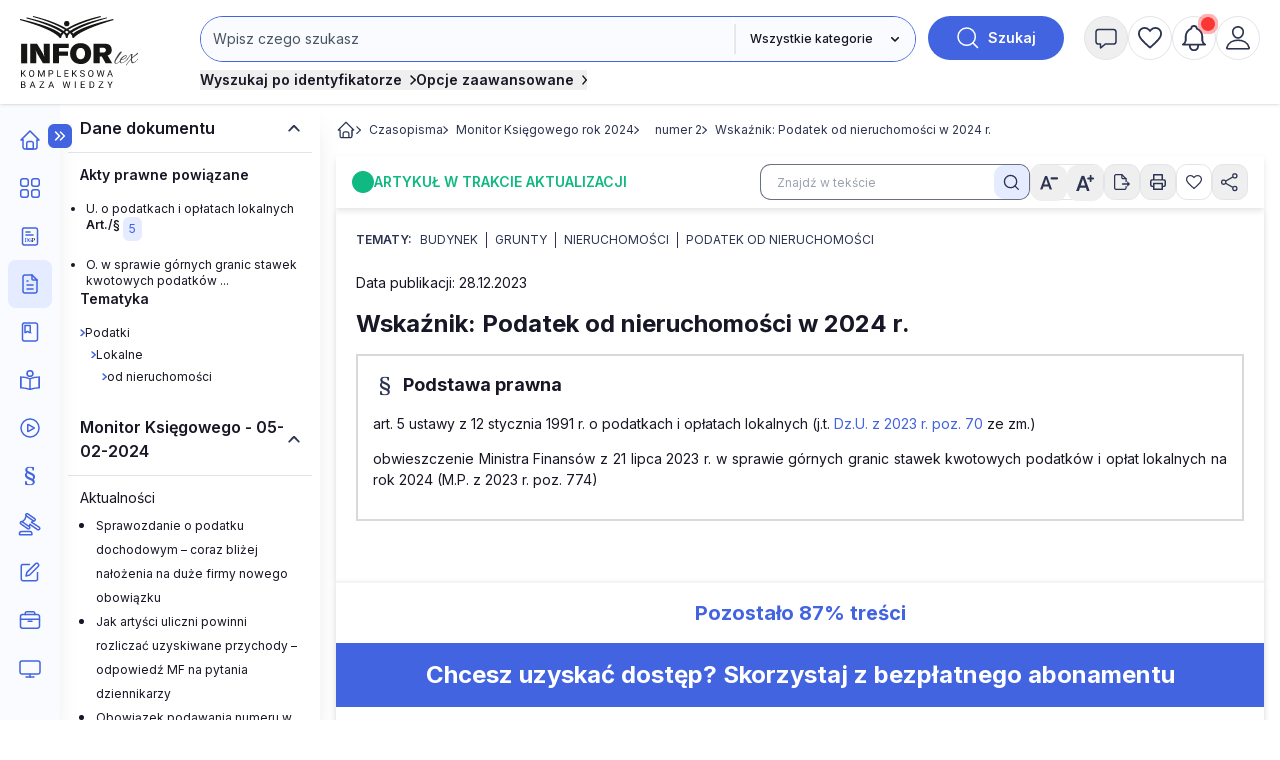

--- FILE ---
content_type: text/html; charset=UTF-8
request_url: https://www.inforlex.pl/czasopisma/I78/2024/2/tresc,FOB0000000000006421476,Podatek-od-nieruchomosci-w-2024-r.html
body_size: 40106
content:
<!DOCTYPE html>
<html lang="pl">
<head>
 <meta charset="utf-8">
<meta name="viewport" content="width=device-width, initial-scale=1, shrink-to-fit=no">
<!-- ###www.inforlex.pl### -->
 <script type="text/javascript" src="https://consensu.incdn.pl/index.js"></script>
<title>
  Wskaźnik: Podatek od nieruchomości w 2024 r. -
    INFORLEX Freemium
  </title>
 <meta name="description" content="Podstawa prawnaart. 5 ustawy z 12 stycznia 1991 r. o podatkach i opłatach lokalnych (j.t. Dz.U. z 2023 r. poz. 70 ze zm.) obwieszczenie Ministra Finansów z">
 
 <!-- Google Tag Manager -->
 <script>
 window.dataLayer = window.dataLayer || [];
 
 dataLayer.push({"wersja":"4","pageVersion":"Inforlex freemium","productTitle":"INFORLEX Freemium","playerPossible":false,"numberOfComments":0,"numberOfPictures":0,"numberOfPlayers":0,"contentFlags":"","login":false,"inforId":"FOB0000000000006421476","articleId":"FOB0000000000006421476 - Wskaznik-Podatek-od-nieruchomosci-w-2024-r","numberOfCharacters":1803,"numberOfWords":396,"type":"Category","datePublished":"2023-12-28","dzienmiesiaca":"4","TagiArt":"budynek,grunty,nieruchomo\u015bci,podatek od nieruchomo\u015bci","pageCategory":"Artyku\u0142","name":"S\u0142awomir Bili\u0144ski","author":{"uuid":"38"},"redactor":{"uuid":"386"},"source":"INFOR","rodzaj_artykulu":"zamkniety"}); 
 (function(w,d,s,l,i){w[l]=w[l]||[];w[l].push(
 {'gtm.start': new Date().getTime(),event:'gtm.js'}
 );var f=d.getElementsByTagName(s)[0],
 j=d.createElement(s),dl=l!='dataLayer'?'&l='+l:'';j.async=true;j.src=
 'https://www.googletagmanager.com/gtm.js?id='+i+dl;f.parentNode.insertBefore(j,f);
 })(window,document,'script','dataLayer','GTM-MX5SWN2');
 </script>
 <!-- End Google Tag Manager -->
 <!-- Begin Chartbeat -->
 <script>
 var _cbq = window._cbq = (window._cbq || []);
 
  _cbq.push(['_acct', 'anon']);
  
 </script>
 <!-- End Chartbeat -->
 <!-- Google tag (gtag.js) -->
 <script async src="https://www.googletagmanager.com/gtag/js?id=G-4B7R0RGTN6"></script>
 <script>
 function gtag(){dataLayer.push(arguments);}
 gtag('js', new Date());
 gtag('config', 'G-4B7R0RGTN6');
 </script>
 <!-- End Google tag (gtag.js) -->
 <script type="text/javascript">
 var pp_gemius_identifier = 'nXCaz37fv8RQPkFRFSt.MGazPziB3nuuWvwXoKgY.Hf.f7';
 // lines below shouldn't be edited
 function gemius_pending(i) { window[i] = window[i] || function() {var x = window[i+'_pdata'] = window[i+'_pdata'] || []; x[x.length]=Array.prototype.slice.call(arguments, 0);};};
 (function(cmds) { var c; while(c = cmds.pop()) gemius_pending(c)})(['gemius_cmd', 'gemius_hit', 'gemius_event', 'gemius_init', 'pp_gemius_hit', 'pp_gemius_event', 'pp_gemius_init']);
 window.pp_gemius_cmd = window.pp_gemius_cmd || window.gemius_cmd;
 (function(d,t) {try {var gt=d.createElement(t),s=d.getElementsByTagName(t)[0],l='http'+((location.protocol=='https:')?'s':''); gt.setAttribute('async','async');
 gt.setAttribute('defer','defer'); gt.src=l+'://gapl.hit.gemius.pl/xgemius.min.js'; s.parentNode.insertBefore(gt,s);} catch (e) {}})(document,'script');
 </script>

<link href="https://fonts.googleapis.com/css2?family=Inter:wght@100..900&display=swap" 
 rel="stylesheet" 
 type="text/css"
 media="print"
 onload="this.media='all'" >
<link rel="stylesheet" href="https://sm.incdn.pl/ilex4/build/css/main.6d7b1e7bdd6b83193048.css">
<script src="https://cdnjs.cloudflare.com/ajax/libs/FileSaver.js/2.0.5/FileSaver.min.js"></script>
<script>
       var App = {"user":{"isLogged":false,"justLogged":false,"token":""},"doc":{"inforId":"FOB0000000000006421476","group":{"slug":"ko","title":"Artyku\u0142","menuName":"","icon":" <i class=\"material-icons\">comment<\/i>"}},"searchApiUrl":"https:\/\/search-api.infor.pl"}
 window.app = App;
 App.timestamp = 1768647648;
 App.date = '2026-01-17 12:00:48'; </script> 
 <script async src="https://securepubads.g.doubleclick.net/tag/js/gpt.js"></script>
 <script>
 window.googletag = window.googletag || {cmd: []};
 googletag.cmd.push(function() {
 googletag.defineSlot('/17796319/INFORLEX_4_0/pixel_freemium', [1, 1], 'pixel_freemium').addService(googletag.pubads());
 googletag.pubads().enableSingleRequest();
 googletag.pubads().collapseEmptyDivs();
 googletag.enableServices();
 });
 </script>
 
 <!-- schema.org -->
 <script type="application/ld+json">
 {
    "@context": "https://schema.org",
    "@type": "Article",
    "mainEntityOfPage": {
        "@type": "WebPage",
        "@id": "https://www.inforlex.pl/czasopisma/I78/2024/2/tresc,FOB0000000000006421476,Podatek-od-nieruchomosci-w-2024-r.html"
    },
    "headline": "Wskaźnik: Podatek od nieruchomości w 2024 r.",
    "datePublished": "2024-01-05T00:00:00+01:00",
    "dateModified": "2024-01-05T00:00:00+01:00",
    "author": {
        "name": "Sławomir Biliński",
        "@type": "Person"
    },
    "publisher": {
        "@type": "Organization",
        "name": "INFORLEX.PL",
        "logo": {
            "@type": "ImageObject",
            "url": "https://static-smj.infor.pl/ilex/_i/_wspolne/logo/infor-lex_2020_white.png",
            "width": "141",
            "height": "90"
        }
    },
    "isAccessibleForFree": false
}
 </script>

 <script>
 if (App.user.isLogged) {
 try {
 if (localStorage.theme === 'dark' || (!('theme' in localStorage) && window.matchMedia('(prefers-color-scheme: dark)').matches)) {
 document.documentElement.classList.add('dark')
 document.querySelector('meta[name="theme-color"]').setAttribute('content', '#0B1120')
 } else {
 document.documentElement.classList.remove('dark')
 }
 } catch (_) {}
 }
 </script>
</head>
<body class="font-inter group submenu-active">
 <noscript><iframe src="https://www.googletagmanager.com/ns.html?id=GTM-MX5SWN2"
height="0" width="0" style="display:none;visibility:hidden"></iframe></noscript>
 
  

 <script>
window.eventBus = {};
window.eventBus.__STATE__ = {"productName":"Inforlex","articleTrackPointId":"detailContentWrapper","debug":false};
</script>
<script src="https://widgets.infor.pl/widgets/eventBusLite2.js?version=122" defer > </script>
<header class="fixed z-50 w-full shadow h-14 lg:h-26 bg-white dark:bg-dark-darkCharcoal dark:border-b-2 dark:border-dark-gray group search-id-group">
 <div class="flex items-center justify-between px-5 h-14 lg:h-26 flex-colum">
 <div class="flex w-1/3 lg:hidden">
  <button class="flex items-center justify-center size-6 menu-mobile-handler">
 <img class="block group-[.menu-active]:hidden size-6 dark-color-blue"
 src="https://sm.incdn.pl/ilex4/img/icons/menu/menu-open.svg" alt="Otworz menu" />
 <img class="hidden group-[.menu-active]:block size-6 dark-color-blue"
 src="https://sm.incdn.pl/ilex4/img/icons/menu/menu-close.svg" alt="Zamknij menu" />
 </button>
 
 </div>
 <div class="flex justify-center lg:justify-start w-1/3 lg:w-32 xl:w-40">
 <a href="/" class="dark:hidden">
  <img class="h-10 lg:h-18" src="//g.infor.pl/p/_files/38318000/1-logo-38318073.svg" alt="Logo Inforlex">
  </a>
 <a href="/" class="hidden dark:inline-block">
  <img class="h-10 lg:h-18" src="//g.infor.pl/p/_files/38455000/logo-inforlex-38454898.svg" alt="Logo Inforlex">
  </a></div>
  <div
 class="hidden group-[.search-collapsed]:flex absolute left-0 right-0 flex-col flex-1 w-full p-5 shadow-xl lg:self-start lg:py-4 lg:pb-3 lg:px-5 lg:relative top-full lg:top-auto lg:flex lg:shadow-none bg-white dark:bg-dark-dimGray lg:dark:bg-transparent">
 <div id="searchByIdContainer" class="max-w-245 w-full mx-auto">
 <form id="searchContainer" action="/lista/czasopisma" method="GET">
 <div class="flex">
 <div
 class="group/select flex max-sm:flex-col justify-end w-full grow sm:rounded-3xl sm:border sm:border-royalBlue dark:border-dark-lightSilver max-sm:dark:border-0 dark:border-2">
 <div class="relative flex w-full max-sm:mb-4">
 <input
 class="w-full 
 p-3 text-base dark:text-dark-lightSilver lg:text-sm border-transparent 
 bg-white lg:bg-lightBlue dark:bg-dark-darkCharcoal placeholder:text-gray-600 dark:placeholder:text-dark-coolGray 
 rounded-3xl sm:rounded-r-none max-sm:border-2 max-sm:border-royalBlue dark:max-sm:border-dark-lightSilver 
 leading-4 focus:outline-royalBlue dark:focus:outline-dark-lightSilver focus:outline-2 sm:mr-0.25
 pr-28 sm:pr-3 "
 name="search" 
 placeholder="Wpisz czego szukasz" id="searchInput" value="" type="text" autocomplete="off" />
 
  <div class="search-suggestions-wrapper hidden z-20 absolute flex-col w-full right-0 top-full bg-pureWhite dark:bg-dark-darkCharcoal py-2 shadow-xl xl:rounded-xl border border-softBlue text-base lg:text-xs">
 <div class="hidden items-center justify-center w-full loaderIndicator">
 <img src="https://sm.incdn.pl/ilex4/img/spinner.svg" alt="Ładowanie" class="size-10 animate-spin-animation"></div>
 <div id="searchSuggestions" class="flex flex-col divide-y divide-mistyGray"></div></div></div>
     <input type="hidden" name="is[]" value="I78" id="issueSymbol">
        <input type="hidden" name="iy[]" value="2024" id="issueYear">
        <input type="hidden" name="in[]" value="2" id="issueNumber">
     <div class="grid relative">
  <svg
 class="pointer-events-none z-10 right-3 relative col-start-1 row-start-1 size-4 self-center justify-self-end forced-colors:hidden"
 viewBox="0 0 16 16" fill="currentColor" aria-hidden="true">
 <path fill-rule="evenodd"
 d="M4.22 6.22a.75.75 0 0 1 1.06 0L8 8.94l2.72-2.72a.75.75 0 1 1 1.06 1.06l-3.25 3.25a.75.75 0 0 1-1.06 0L4.22 7.28a.75.75 0 0 1 0-1.06Z"
 clip-rule="evenodd"></path>
 </svg>
 <select name="gr"
 aria-label="kategorie"
 class="peer appearance-none row-start-1 col-start-1 text-xs dark:text-dark-lightSilver font-medium bg-pureWhite dark:bg-dark-darkCharcoal dark:border-dark-lightSilver sm:dark:border-0 dark:border-2 border-l-0 lg:bg-lightBlue pl-4 pr-10 max-sm:p-3 rounded-3xl sm:rounded-l-none max-sm:bg-lightGray focus:outline-royalBlue focus:outline-2">
 <option value="">Wszystkie kategorie</option>
  <option value="aktualnosci">
 Aktualności
 </option>
  <option value="kopo">
 Porady i artykuły
 </option>
  <option value="ak">
 Akty prawne
 </option>
  <option value="or">
 Orzeczenia
 </option>
  <option value="wy">
 Interpretacje
 </option>
  <option value="fo">
 Formularze
 </option>
  <option value="wis">
 Wskaźniki i stawki
 </option>
  <option value="kalkulatory">
 Kalkulatory
 </option>
  <option value="wideo">
 Szkolenia
 </option>
  <option value="kp">
 Komentarze
 </option>
  <option value="sc">
 Ściągi
 </option>
  <option value="st">
 Streszczenia aktu UE
 </option>
  <option value="ksiazki">
 Książki
 </option>
  <option value="program-plan-kont">
 Program Plan kont
 </option>
  <option value="pisma-urzedowe">
 Pisma Urzędowe
 </option>
  <option value="ebooki">
 E-booki
 </option>
  </select>
 <span class="max-sm:hidden peer-focus:hidden absolute border-l-2 h-[70%] top-[15%]"></span>
 </div>
 </div>
 <button type="submit"
 class="flex items-center justify-center ml-3 font-semibold rounded-full w-11 h-11 lg:w-34 bg-royalBlue dark:bg-dark-primaryBlue text-pureWhite dark:text-dark-lightSilver font-sm group/search shrink-0">
 <img width="24px" height="24px" src="https://sm.incdn.pl/ilex4/img/icons/icon_search_white.svg" alt="lupa"
 class="transition-transform group-hover/search:scale-125">
 <span class="ml-2 text-sm hidden lg:inline">Szukaj</span>
 </button></div>
 <div class="flex flex-col items-start mt-1 lg:mt-2 lg:flex-row gap-2 lg:gap-8 ">
  <button type="button"
 class="flex items-center mt-3 text-sm font-semibold lg:mt-0 toggleSearchIdButton text-midnightBlack dark:text-dark-lightSilver dark:hover:text-dark-coolGray xl:mt-0">
 Wyszukaj po identyfikatorze
 <span class="ml-2 group-[.search-id-collapsed]:rotate-90">
 <svg xmlns="http://www.w3.org/2000/svg" width="5.726" height="9.951" viewBox="0 0 5.726 9.951"><path id="Path_546" data-name="Path 546" d="M9,6l3.915,3.915L9,13.83" transform="translate(-7.939 -4.939)" fill="none" stroke="currentColor" stroke-linecap="round" stroke-linejoin="round" stroke-width="1.5"/></svg></span>
 </button>
  <div class="relative w-full lg:w-auto">
 <button type="button"
 class="flex items-center mt-3 text-sm font-semibold lg:mt-0 toggleAdvancedSearch text-midnightBlack dark:text-dark-lightSilver dark:hover:text-dark-coolGray xl:mt-0">
 Opcje zaawansowane
 <span class="ml-2 group-[.search-id-collapsed]:rotate-90">
 <svg xmlns="http://www.w3.org/2000/svg" width="5.726" height="9.951" viewBox="0 0 5.726 9.951"><path id="Path_546" data-name="Path 546" d="M9,6l3.915,3.915L9,13.83" transform="translate(-7.939 -4.939)" fill="none" stroke="currentColor" stroke-linecap="round" stroke-linejoin="round" stroke-width="1.5"/></svg></span>
 </button>
 <div id="advanceSearchContainer" class="absolute hidden flex-col w-full lg:w-175 mx-auto -left-4 right-0 group-[.search-advanced-collapsed]:flex top-8 bg-pureWhite dark:bg-dark-darkCharcoal msx-5 p-5 pt-3 shadow-xl xl:rounded-xl border border-softBlue dark:border-dark-gray dark:text-dark-lightSilver text-xs">
 <div class="flex justify-between mb-2">
 <span class="text-sm font-semibold">Opcje zaawansowane</span>
 <button type="button" class="toggleAdvancedSearch">
 <img src="https://sm.incdn.pl/ilex4/img/icons/icon_close_black.svg" class="dark-color-blue" alt="Zamknij" />
 </button></div>
 <div class="flex flex-col md:flex-row gap-3 lg:gap-10 justify-between">
 <div class="flex flex-col gap-2">
 <p class="text-xs font-medium">Pokaż wyniki dla:</p>
 <label for="MainSearchSchemaAll" class="flex items-center gap-2">
 <input type="radio" name="qs" value="behavioral" id="MainSearchSchemaAll" class="searchEngine"  checked> wszystkich słów</label>
 <label for="MainSearchSchemaExact" class="flex items-center gap-2">
 <input type="radio" name="qs" value="behavioral-exact" id="MainSearchSchemaExact" class="searchEngine" > dokładnej frazy</label></div>
 <div class="flex flex-col gap-2">
 <p class="text-xs font-medium">Szukaj:</p>
 <label for="MainSearchRangeAll" class="flex items-center gap-2">
 <input type="radio" name="qr" value="" id="MainSearchRangeAll" class="searchEngine"  checked> w tytułach i treści</label>
 <label for="MainSearchRangeTitle" class="flex items-center gap-2">
 <input type="radio" name="qr" value="title" id="MainSearchRangeTitle" class="searchEngine" > w tytułach</label></div>
 <div class="max-sm:mt-4 w-full md:w-auto flex justify-center ">
 <button type="submit"
 class="flex items-center justify-center h-11 w-34 sm:w-14 sm:h-14 bg-softBlue dark:bg-transparent dark:border dark:border-dark-lightSilver rounded-xl group/searchId text-base">
 <img src="https://sm.incdn.pl/ilex4/img/icons/icon_search.svg" alt="Szukaj" class="transition-transform group-hover/searchId:scale-125 dark-color-silver" />
 <span class="block ml-3 sm:hidden">Szukaj</span>
 </button></div></div></div></div></div>
 </form>
  <form action="/lista/czasopisma" method="GET" class="searchByIdForm">
 <div id="searchById"
 class="absolute hidden max-w-320 mx-auto left-0 right-0 group-[.search-id-collapsed]:flex flex-col top-24 bg-pureWhite dark:bg-dark-darkCharcoal mx-5 p-5 pt-3 shadow-xl xl:rounded-xl border border-softBlue dark:border-dark-gray dark:text-dark-lightSilver z-20">
 <div class="flex justify-between mb-2">
 <span class="text-sm font-semibold">Wyszukiwanie po identyfikatorze</span>
 <button type="button" class="toggleSearchIdButton">
 <img src="https://sm.incdn.pl/ilex4/img/icons/icon_close_black.svg" class="dark-color-blue" alt="Zamknij" />
 </button></div>
 <div class="flex items-center justify-between sm:space-x-3 max-sm:flex-col">
 <div
 class="flex flex-col sm:flex-row max-md:flex-wrap lg:max-xl:flex-wrap w-full sm:flex-row sm:max-md:*:w-1/2 lg:max-xl:*:w-1/2 *:p-2">
 <div class="flex-1">
 <label class="block mb-2 text-xs font-semibold text-mediumGray">Typ dokumentu</label>
 <div class="grid">
 <svg
 class="pointer-events-none z-10 right-3 relative col-start-1 row-start-1 size-4 self-center justify-self-end forced-colors:hidden"
 viewBox="0 0 16 16" fill="currentColor" aria-hidden="true">
 <path fill-rule="evenodd"
 d="M4.22 6.22a.75.75 0 0 1 1.06 0L8 8.94l2.72-2.72a.75.75 0 1 1 1.06 1.06l-3.25 3.25a.75.75 0 0 1-1.06 0L4.22 7.28a.75.75 0 0 1 0-1.06Z"
 clip-rule="evenodd"></path>
 </svg>
 <select id="searchById_symbol" name="is"
 class="appearance-none row-start-1 col-start-1 w-full p-2 text-base lg:text-xs rounded-md bg-lightGray dark:bg-dark-darkCharcoal dark:border dark:border-dark-gray focus:outline-royalBlue focus:outline-1">
  <option value="blp.dzu.e0l.eli.mpo.u02.u03.u04.u05.u06.u07.u08.u09.u10.u11.u12.u13.u14.u15.u16.u17.u18.u19.u20.u21.u22.u23.u24.u25.u26.u27.u28.u29.u30.u31.u32.u33.u34.u35.u36.u37.u38.u39.u40.u41.u42.u43.u44.u45.u46.u47.u48.u49.u50.u51.u52.u53.u54.u55.u56.u57.u58.u59.u60.u61.u62.u63.u64.u65.u66.u67.u68.u69.u86.u87.u88.u89.u90.u91.u92.u93.u94.u95.u96.u97.u98.u99.u70.u71.u72.u73.u74.u75.u76.u77.u78.u79.u80.u81.u82.u83.u84.u85" class=" text-xs" > PRZEPISY</option>
  <option value="dzu" class="issue2012Search text-xs dark:dark:bg-transparent"  selected>&nbsp;&nbsp;&nbsp;Dziennik Ustaw</option>
  <option value="mpo" class="issue2012Search text-xs dark:dark:bg-transparent" >&nbsp;&nbsp;&nbsp;Monitor Polski</option>
  <option value="u02.u03.u04.u05.u06.u07.u08.u09.u10.u11.u12.u13.u14.u15.u16.u17.u18.u19.u20.u21.u22.u23.u24.u25.u26.u27.u28.u29.u30.u31.u32.u33.u34.u35.u36.u37.u38.u39.u40.u41.u42.u43.u44.u45.u46.u47.u48.u49.u50.u51.u52.u53.u54.u55.u56.u57.u58.u59.u60.u61.u62.u63.u64.u65.u66.u67.u68.u69.u86.u87.u88.u89.u90.u91.u92.u93.u94.u95.u96.u97.u98.u99" class="issue2012Search text-xs dark:dark:bg-transparent" >&nbsp;&nbsp;&nbsp;Dzienniki urzędowe</option>
  <option value="u70.u71.u72.u73.u74.u75.u76.u77.u78.u79.u80.u81.u82.u83.u84.u85" class="issue2012Search text-xs dark:dark:bg-transparent" >&nbsp;&nbsp;&nbsp;Prawo miejscowe</option>
  <option value="e0l" class="issue2023UeSearch text-xs dark:dark:bg-transparent" >&nbsp;&nbsp;&nbsp;Dziennik Urzędowy Unii Europejskiej, L</option>
  <option value="eli" class="issue2023UeSearch text-xs dark:dark:bg-transparent" >&nbsp;&nbsp;&nbsp;Dziennik Urzędowy Unii Europejskiej, LI</option>
  <option value="blp" class=" text-xs dark:dark:bg-transparent" >&nbsp;&nbsp;&nbsp;Biuletyn Informacyjny Lasów Państwowych</option>
   <option value="nsa.oan.oio.opi.osa.osk.osn.oso.oss.otk.ots.ozp.wsa" class="signatureSearch text-xs" > ORZECZENIA</option>
  <option value="osn" class="signatureSearch text-xs dark:dark:bg-transparent" >&nbsp;&nbsp;&nbsp;Orzeczenia Sądu Najwyższego</option>
  <option value="nsa" class="signatureSearch text-xs dark:dark:bg-transparent" >&nbsp;&nbsp;&nbsp;Orzeczenia Naczelnego Sądu Administracyjnego</option>
  <option value="wsa" class="signatureSearch text-xs dark:dark:bg-transparent" >&nbsp;&nbsp;&nbsp;Orzeczenia Wojewódzkich Sądów Administracyjnych</option>
  <option value="osa" class="signatureSearch text-xs dark:dark:bg-transparent" >&nbsp;&nbsp;&nbsp;Orzeczenia Sądów Apelacyjnych </option>
  <option value="otk" class="signatureSearch text-xs dark:dark:bg-transparent" >&nbsp;&nbsp;&nbsp;Orzeczenia Trybunału Konstytucyjnego</option>
  <option value="ots" class="signatureSearch text-xs dark:dark:bg-transparent" >&nbsp;&nbsp;&nbsp;Orzeczenia Trybunału Sprawiedliwości WE</option>
  <option value="opi" class="signatureSearch text-xs dark:dark:bg-transparent" >&nbsp;&nbsp;&nbsp;Orzeczenia Sądu Pierwszej Instancji WE</option>
  <option value="oan" class="signatureSearch text-xs dark:dark:bg-transparent" >&nbsp;&nbsp;&nbsp;Orzeczenia Sądu Antymonopolowego</option>
  <option value="oio" class="signatureSearch text-xs dark:dark:bg-transparent" >&nbsp;&nbsp;&nbsp;Orzeczenia Izb Obrachunkowych</option>
  <option value="osk" class="signatureSearch text-xs dark:dark:bg-transparent" >&nbsp;&nbsp;&nbsp;Orzeczenia Sądu Ochrony Konkurencji i Konsumentów </option>
  <option value="oso" class="signatureSearch text-xs dark:dark:bg-transparent" >&nbsp;&nbsp;&nbsp;Orzeczenia Sądów Okręgowych</option>
  <option value="oss" class="signatureSearch text-xs dark:dark:bg-transparent" >&nbsp;&nbsp;&nbsp;Orzeczenia Sądu ds. Służby Publicznej</option>
  <option value="ozp" class="signatureSearch text-xs dark:dark:bg-transparent" >&nbsp;&nbsp;&nbsp;Orzeczenia z zamówień publicznych </option>
   <option value="sip.str.sur" class="signatureSearch text-xs" > INTERPRETACJE URZĘDOW</option>
  <option value="sur" class="signatureSearch text-xs dark:dark:bg-transparent" >&nbsp;&nbsp;&nbsp;Interpretacje urzędów</option>
  <option value="sip" class="signatureSearch text-xs dark:dark:bg-transparent" >&nbsp;&nbsp;&nbsp;Interpretacje podatkowe</option>
  <option value="str" class="signatureSearch text-xs dark:dark:bg-transparent" >&nbsp;&nbsp;&nbsp;Standardy rachunkowości</option>
   <option value="i02.i03.i12.i13.i14.i16.i17.i21.i26.i32.i33.i34.i35.i40.i41.i65.i78.i79.i83.i87.x03" class=" text-xs" > CZASOPISMA</option>
  <option value="x03" class=" text-xs dark:dark:bg-transparent" >&nbsp;&nbsp;&nbsp;eporadnia.infor.pl</option>
  <option value="i21" class=" text-xs dark:dark:bg-transparent" >&nbsp;&nbsp;&nbsp;Poradnik Prawa Spółek </option>
  <option value="i26" class=" text-xs dark:dark:bg-transparent" >&nbsp;&nbsp;&nbsp;Serwis Prawno-Pracowniczy / Niezbędnik Kadrowo-Płacowy</option>
  <option value="i16" class=" text-xs dark:dark:bg-transparent" >&nbsp;&nbsp;&nbsp;Monitor Prawa Zamówień Publicznych</option>
  <option value="i32" class=" text-xs dark:dark:bg-transparent" >&nbsp;&nbsp;&nbsp;Sposób na płace</option>
  <option value="i33" class=" text-xs dark:dark:bg-transparent" >&nbsp;&nbsp;&nbsp;Poradnik Oświatowy</option>
  <option value="i34" class=" text-xs dark:dark:bg-transparent" >&nbsp;&nbsp;&nbsp;Poradnik Samorządowca</option>
  <option value="i35" class=" text-xs dark:dark:bg-transparent" >&nbsp;&nbsp;&nbsp;Poradnik Instytucji Pomocy Społecznej</option>
  <option value="i17" class=" text-xs dark:dark:bg-transparent" >&nbsp;&nbsp;&nbsp;Monitor BHP</option>
  <option value="i14" class=" text-xs dark:dark:bg-transparent" >&nbsp;&nbsp;&nbsp;Poradnik Gazety Prawnej</option>
  <option value="i41" class=" text-xs dark:dark:bg-transparent" >&nbsp;&nbsp;&nbsp;Gazeta Samorządu i Administracji</option>
  <option value="i13" class=" text-xs dark:dark:bg-transparent" >&nbsp;&nbsp;&nbsp;Personel i Zarządzanie</option>
  <option value="i02" class=" text-xs dark:dark:bg-transparent" >&nbsp;&nbsp;&nbsp;Dziennik Gazeta Prawna</option>
  <option value="i03" class=" text-xs dark:dark:bg-transparent" >&nbsp;&nbsp;&nbsp;Monitor Prawa Budowlanego i Nieruchomości</option>
  <option value="i12" class=" text-xs dark:dark:bg-transparent" >&nbsp;&nbsp;&nbsp;Monitor Prawa Ochrony Środowiska</option>
  <option value="i40" class=" text-xs dark:dark:bg-transparent" >&nbsp;&nbsp;&nbsp;Rachunkowość Budżetowa</option>
  <option value="i87" class=" text-xs dark:dark:bg-transparent" >&nbsp;&nbsp;&nbsp;Poradnik Rachunkowości Budżetowej</option>
  <option value="i65" class=" text-xs dark:dark:bg-transparent" >&nbsp;&nbsp;&nbsp;Monitor Prawa Pracy i Ubezpieczeń</option>
  <option value="i78" class=" text-xs dark:dark:bg-transparent" >&nbsp;&nbsp;&nbsp;Monitor Księgowego</option>
  <option value="i79" class=" text-xs dark:dark:bg-transparent" >&nbsp;&nbsp;&nbsp;Biuletyn VAT</option>
  <option value="i83" class=" text-xs dark:dark:bg-transparent" >&nbsp;&nbsp;&nbsp;Biuletyn Głównego Księgowego</option>
   <option value="fiw.fsi" class="signatureSearch text-xs" > Formularze i wzory</option>
   </select></div></div>
 <div class="searchById-group">
 <label class="block mb-2 text-xs font-semibold text-mediumGray">Rok</label>
 <div class="relative">
 <input type="number" id="searchById_year" name="iy"
 placeholder="Roczniki"
 class="w-40 p-2 text-base lg:text-xs rounded-md lg:max-xl:w-full max-md:w-full bg-lightGray dark:bg-dark-darkCharcoal dark:border dark:border-dark-gray focus:outline-royalBlue focus:outline-1" /></div></div>
 <div class="searchById-group">
 <label class="block mb-2 text-xs font-semibold text-mediumGray">Numer</label>
 <div class="relative">
 <input type="number" id="searchById_number" name="in"
 placeholder="Numer"
 class="w-40 p-2 text-base lg:text-xs rounded-md lg:max-xl:w-full max-md:w-full bg-lightGray dark:bg-dark-darkCharcoal dark:border dark:border-dark-gray focus:outline-royalBlue focus:outline-1" /></div></div>
 <div class="searchById-group">
 <label class="block mb-2 text-xs font-semibold text-mediumGray">Pozycja / strona</label>
 <div class="relative">
 <input type="number" id="searchById_position" name="ip"
 placeholder="Pozycja / strona"
 class="w-40 p-2 text-base lg:text-xs rounded-md lg:max-xl:w-full max-md:w-full bg-lightGray dark:bg-dark-darkCharcoal dark:border dark:border-dark-gray focus:outline-royalBlue focus:outline-1" /></div></div>
 <div class="searchById-group hidden flex-1">
 <label class="block mb-2 text-xs font-semibold text-mediumGray">Sygnatura</label>
 <div class="relative">
 <input type="text" id="searchById_signature" name="sig"
 placeholder="Sygnatura"
 class="w-40 p-2 text-base lg:text-xs rounded-md lg:max-xl:w-full max-md:w-full bg-lightGray dark:bg-dark-darkCharcoal dark:border dark:border-dark-gray focus:outline-royalBlue focus:outline-1" /></div></div></div>
 <div class="max-sm:mt-4">
 <button type="submit"
 class="flex items-center justify-center h-11 w-34 sm:w-14 sm:h-14 bg-softBlue dark:bg-transparent dark:border dark:border-dark-lightSilver rounded-xl group/searchId">
 <img src="https://sm.incdn.pl/ilex4/img/icons/icon_search.svg" alt="Szukaj" class="transition-transform group-hover/searchId:scale-125 dark-color-silver" />
 <span class="block ml-3 sm:hidden">Szukaj</span>
 </button></div></div></div>
 </form>
 </div></div>
  <div class="flex justify-end gap-3 lg:self-start lg:w-auto lg:py-4 lg:justify-between w-1/3">
  <button
 class="flex items-center justify-center size-8 lg:hidden lg:w-11 lg:h-11 lg:rounded-full lg:border lg:border-mistyGray lg:hover:bg-mistyGray group toggleSearchButton dark:hover:bg-dark-lightTranslucentBlueHover">
 <img height="24px" width="24px" src="https://sm.incdn.pl/ilex4/img/icons/icon_search.svg" alt="Wyszukaj" class="hover:animate-header-rotate-animation max-w-none dark-color-silver">
 </button>
  <div class="relative">
  <button title="Powiadomienia" 
 class=" paywall-modal-trigger  flex items-center justify-center size-8 lg:size-11 lg:rounded-full lg:border lg:border-mistyGray dark:border-lightGray lg:hover:bg-lightGray dark:hover:bg-dark-lightTranslucentBlueHover group-[.message-collapsed]:lg:bg-mistyGray">
 <img height="24px" width="24px" src="https://sm.incdn.pl/ilex4/img/icons/icon_message.svg" alt="powiadomienia" class="hover:animate-header-rotate-animation dark-color-silver">
 </button>
 <div class="absolute max-lg:right-0 lg:left-1/2 lg:-translate-x-1/2 top-full lg:top-[calc(100%+theme('spacing.3'))] w-max lg:w-96 lg:rounded shadow-container bg-pureWhite z-50 hidden group-[.message-collapsed]:block dark:bg-dark-darkCharcoal dark:border dark:border-dark-gray dark:text-dark-lightSilver">
 <div class="flex lg:rounded-t items-center justify-between py-2.5 px-3 border-b border-paleGray dark:border-b dark:border-dark-gray dark:bg-dark-dimGray">
 <span class="text-sm font-semibold">Powiadomienia</span>
 <button class="handleMessageBtn">
 <img src="https://sm.incdn.pl/ilex4/img/icons/icon_close_black.svg" class="dark-color-white" alt="Zamknij" />
 </button></div>
 <div class="p-3 text-sm">
  <div class="max-lg:text-center">
 <span >Nie masz nowych powiadomień</span></div>
  </div></div></div>
 <div id="myInforlex" class="flex gap-3 hidden lg:flex">
  <a
 href="/biuletyn"
 title="Schowek"
 class=" paywall-modal-trigger  items-center justify-center size-8 hidden lg:flex lg:w-11 lg:h-11 lg:rounded-full lg:border lg:border-mistyGray dark:border-lightGray lg:hover:bg-mistyGray group dark:hover:bg-dark-lightTranslucentBlueHover">
 <img height="24px" width="24px" src="https://sm.incdn.pl/ilex4/img/icons/icon_heart.svg" class="hover:animate-header-rotate-animation dark-color-silver " alt="Schowek">
 </a>
        <a href="/alerty" title="Moje alerty"
 class=" paywall-modal-trigger  relative hidden lg:flex items-center justify-center size-8 lg:w-11 lg:h-11 lg:rounded-full lg:border lg:border-mistyGray dark:border-lightGray dark:hover:bg-dark-lightTranslucentBlueHover lg:hover:bg-mistyGray group notificationAlert"
 data-alerts-count="">
 <span class=" absolute top-0 right-0 flex h-1.5 min-w-1.5 lg:h-3.5 lg:min-w-3.5 notificationAlertIcon">
 <span class="absolute inline-flex w-full h-full rounded-full opacity-75 animate-ping bg-red-soft"></span>
 <span class="relative inline-flex rounded-full h-1.5 min-w-1.5 lg:h-3.5 lg:min-w-3.5 bg-red-soft text-center"></span></span>
 <img height="24px" width="24px" src="https://sm.incdn.pl/ilex4/img/icons/icon_notification.svg" alt="notyfikacje"
 class="group-hover:animate-header-rotate-animation dark-color-silver">
 </a></div>
    <a id="yourAccount" href="/logowanie?redirect=/czasopisma/I78/2024/2/tresc%2CFOB0000000000006421476%2CPodatek-od-nieruchomosci-w-2024-r.html"
 title="Zaloguj"
 class="flex items-center justify-center size-8 lg:size-11 flex lg:flex lg:rounded-full lg:border lg:border-mistyGray dark:border-dark-lightSilver lg:hover:bg-mistyGray group dark:hover:bg-dark-lightTranslucentBlueHover">
 <img height="24px" width="24px" src="https://sm.incdn.pl/ilex4/img/icons/icon_user.svg" alt="konto" class="hover:animate-header-rotate-animation dark-color-silver max-w-none">
 </a>
 <div class="hidden items-center justify-center size-8 lg:hidden account-trigger">
 <img height="24px" width="24px" src="https://sm.incdn.pl/ilex4/img/icons/icon_user.svg" alt="konto" class="hover:animate-header-rotate-animation dark-color-silver max-w-none">
 <div class="absolute hidden group-[.mobile-header-dropdown-active]:block right-1 divide-y shadow-md top-full z-50 bg-white dark:bg-dark-dimGray right-0 top-full py-3 px-3 shadow-rightAside rounded">
 <a href="/logowanie?redirect=/czasopisma/I78/2024/2/tresc%2CFOB0000000000006421476%2CPodatek-od-nieruchomosci-w-2024-r.html"
 title="Zaloguj"
 class="flex pb-2">
 Zaloguj </a>
  <a href="/biuletyn"
 title="Schowek"
 class=" paywall-modal-trigger  flex py-2">
 Schowek
 </a>
        <a href="/alerty" title="Moje alerty"
 class=" paywall-modal-trigger  relative flex items-center group notificationAlert pt-2"
 data-alerts-count="">
 Moje alerty 
 <span class=" flex ml-2 size-4 notificationAlertIcon">
 <span class="absolute inline-flex size-3.5 rounded-full opacity-75 animate-ping bg-red-soft"></span>
 <span class="relative inline-flex rounded-full size-3.5 bg-red-soft text-center"></span></span>
 </a>
 </div></div></div></div>
</header> <div class="fixed hidden group-[.page-details-mobile-active]:block group-[.menu-active]:block group-[.search-id-collapsed]:block group-[.search-collapsed]:block group-[.search-advanced-collapsed]:block group-[.visible-question-box]:block group-[.modal-active]:block group-[.message-collapsed]:block group-[.mobile-header-dropdown-active]:block z-40 w-full h-screen bg-absoluteBlack opacity-35 group-[.page-details-mobile-active]:bg-transparent close-all-handler"></div>
 <div class="flex w-full pt-14 lg:pt-26 print:pt-0 menu-content group app-body group/menu  hasAside">
  <aside class="hidden hide-on-print shrink-0 group-[.menu-active]:flex group-[.menu-active]:absolute lg:flex w-full sm:w-72 group-[.menu-collapsed]:w-16 !w-15 text-sm z-40 lg:z-2">
 <div class="fixed w-full sm:w-80 group-[.menu-collapsed]:w-16 z-10">
 <nav class="h-[calc(100vh-theme('spacing.14'))] lg:h-[calc(100vh-theme('spacing.26'))]">
 <div class="relative h-[calc(100vh-theme('spacing.14'))] lg:h-[calc(100vh-theme('spacing.26'))]">
 <button id="toggleMenuButton"
 class="flex group-[.menu-active]:hidden items-center justify-center absolute top-5 -right-3 w-6 h-6 rounded-md bg-royalBlue z-10 rotate-0 group-[.menu-collapsed]:rotate-180 group-[.menu-items-active]:hidden">
 <img id="toggleMenuImgButton" width="20px" height="20px" src="https://sm.incdn.pl/ilex4/img/icons/arrow-left-double.svg" alt="Ikona akcji menu" />
 </button>
 <div
 class="w-full px-2 py-3 shadow-xl bg-lightBlue dark:bg-dark-darkCharcoal dark:border-r-2 dark:border-dark-gray group-[.menu-items-active]:w-full menuRenderedBox group-[.menu-items-active]:sm:w-80 group/menu isAsideContent lg:group-[.menu-items-active]:w-16 h-[calc(100vh-theme('spacing.14'))] lg:h-[calc(100vh-theme('spacing.26'))] w-full overflow-y-auto scrollbar">
  <ul ><li class="group/item-horizontal menu-item"><a href="/" title="Strona główna" class="group/mainItemMenu flex items-center rounded-lg text-midnightBlack hover:bg-lightGray dark:hover:bg-dark-lightTranslucentBlue group-[.activeItemMenu]/item-horizontal:bg-softBlue group-[.parentActiveItemMenu]/item-horizontal:bg-softBlue group-[.activeItemMenu]/item-horizontal:dark:bg-dark-lightTranslucentBlue dark:group-[.activeItemMenu]/item-horizontal:bg-dark-lightTranslucentBlue dark:group-[.parentActiveItemMenu]/item-horizontal:bg-dark-lightTranslucentBlue dark:group-[.activeItemMenu]/item-horizontal:dark:bg-dark-lightTranslucentBlue group-hover/item-horizontal:text-dark-mediumBlue" onclick="dataLayer.push({ &#039;event&#039;: &#039;ilexevent&#039;, &#039;eventCategory&#039;: &#039;Menu&#039;, &#039;eventAction&#039;: &#039;STRONA GŁÓWNA&#039;});"><span class="flex items-center justify-center size-12"><img src="https://sm.incdn.pl/ilex4/img/icons/menu/icon-svg_home-ilex.svg" class="dark-color-blue" alt="ikona elementu menu" loading="lazy"/></span><div class="flex-1 group-[.menu-collapsed]:hidden lg:group-[.menu-items-active]:hidden flex items-center grow text-base text-midnightBlack dark:text-dark-lightSilver font-semibold sm:text-sm"> Strona główna </div></a><div class="relative lg:absolute top-0 right-0 hidden w-full lg:w-56 group-[.isAsideContent]/menu:lg:w-65 lg:w-56 h-full px-3 lg:px-3 max-lg:pl-12 group-[.item-active]/item-horizontal:flex flex-col shadow-none lg:shadow-xl bg-pureWhite dark:bg-dark-darkCharcoal dark:border-r"><div tabindex="0" class="flex-row items-center hidden py-2 border-b-2 cursor-pointer lg:flex horizontalMenuButton"><span class="flex items-center justify-center rotate-180 w-6 h-10 shrink-0 text-deepNavy dark:text-dark-lightSilver"><svg xmlns="http://www.w3.org/2000/svg" width="5.726" height="9.951" viewBox="0 0 5.726 9.951"><path id="Path_546" data-name="Path 546" d="M9,6l3.915,3.915L9,13.83" transform="translate(-7.939 -4.939)" fill="none" stroke="currentColor" stroke-linecap="round" stroke-linejoin="round" stroke-width="1.5" /></svg></span><span class="ml-2 text-sm text-midnightBlack dark:text-dark-lightSilver font-semibold">Strona główna </span></div></div></li><li class="group/item-horizontal menu-item"><div tabindex="0" class="group/mainItemMenu flex items-center rounded-lg cursor-pointer group-[.activeItemMenu]/item-horizontal:bg-softBlue dark:group-[.activeItemMenu]/item-horizontal:bg-dark-lightTranslucentBlue dark:hover:bg-dark-lightTranslucentBlue group-[.parentActiveItemMenu]/item-horizontal:bg-softBlue dark:group-[.parentActiveItemMenu]/item-horizontal:bg-dark-lightTranslucentBlue hover:bg-lightGray horizontalMenuButton" title="Tematyka"><span class="flex items-center justify-center size-12"><img src="https://sm.incdn.pl/ilex4/img/icons/menu/icon-svg_taxonomy-ilex.svg" class="dark-color-blue" alt="ikona elementu menu" loading="lazy"/></span><div class="flex-1 group-[.menu-collapsed]:hidden lg:group-[.menu-items-active]:hidden flex items-center grow text-base text-midnightBlack dark:text-dark-lightSilver font-semibold sm:text-sm"> Tematyka <span class="flex items-center justify-center ml-auto rotate-90 group-[.item-active]/item-horizontal:-rotate-90 lg:rotate-0 w-6 h-12 text-deepNavy dark:text-dark-lightSilver"><svg xmlns="http://www.w3.org/2000/svg" width="5.726" height="9.951" viewBox="0 0 5.726 9.951"><path id="Path_546" data-name="Path 546" d="M9,6l3.915,3.915L9,13.83" transform="translate(-7.939 -4.939)" fill="none" stroke="currentColor" stroke-linecap="round" stroke-linejoin="round" stroke-width="1.5" /></svg></span></div></div><div class="relative lg:absolute top-0 right-0 hidden w-full lg:w-56 group-[.isAsideContent]/menu:lg:w-65 lg:w-56 h-full px-3 lg:px-3 max-lg:pl-12 group-[.item-active]/item-horizontal:flex flex-col shadow-none lg:shadow-xl bg-pureWhite dark:bg-dark-darkCharcoal dark:border-r"><div tabindex="0" class="flex-row items-center hidden py-2 border-b-2 cursor-pointer lg:flex horizontalMenuButton"><span class="flex items-center justify-center rotate-180 w-6 h-10 shrink-0 text-deepNavy dark:text-dark-lightSilver"><svg xmlns="http://www.w3.org/2000/svg" width="5.726" height="9.951" viewBox="0 0 5.726 9.951"><path id="Path_546" data-name="Path 546" d="M9,6l3.915,3.915L9,13.83" transform="translate(-7.939 -4.939)" fill="none" stroke="currentColor" stroke-linecap="round" stroke-linejoin="round" stroke-width="1.5" /></svg></span><span class="ml-2 text-sm text-midnightBlack dark:text-dark-lightSilver font-semibold">Tematyka </span></div><ul class="h-auto lg:h-screen py-2 scrollbar overflow-y-hidden lg:overflow-y-auto"><li class="py-1 min-h-8 group/item-menu-last"><a href="/lista/katalogi?ct=13&amp;mnuid=2" class="text-sm text-midnightBlack dark:text-dark-lightSilver sm:text-xs 2xl:text-sm group-[.activeItemMenu]/item-menu-last:text-royalBlue"> Branże (639130) </a></li><li class="py-1 min-h-8 group/item-menu-last"><a href="/lista/katalogi?ct=20&amp;mnuid=3" class="text-sm text-midnightBlack dark:text-dark-lightSilver sm:text-xs 2xl:text-sm group-[.activeItemMenu]/item-menu-last:text-royalBlue"> Budownictwo i nieruchomości (266928) </a></li><li class="py-1 min-h-8 group/item-menu-last"><a href="/lista/katalogi?ct=22&amp;mnuid=4" class="text-sm text-midnightBlack dark:text-dark-lightSilver sm:text-xs 2xl:text-sm group-[.activeItemMenu]/item-menu-last:text-royalBlue"> Controlling (3) </a></li><li class="py-1 min-h-8 group/item-menu-last"><a href="/lista/katalogi?ct=19&amp;mnuid=5" class="text-sm text-midnightBlack dark:text-dark-lightSilver sm:text-xs 2xl:text-sm group-[.activeItemMenu]/item-menu-last:text-royalBlue"> Finanse firm i controlling (446) </a></li><li class="py-1 min-h-8 group/item-menu-last"><a href="/lista/katalogi?ct=17&amp;mnuid=6" class="text-sm text-midnightBlack dark:text-dark-lightSilver sm:text-xs 2xl:text-sm group-[.activeItemMenu]/item-menu-last:text-royalBlue"> Finanse publiczne (15818) </a></li><li class="py-1 min-h-8 group/item-menu-last"><a href="/lista/katalogi?ct=02&amp;mnuid=7" class="text-sm text-midnightBlack dark:text-dark-lightSilver sm:text-xs 2xl:text-sm group-[.activeItemMenu]/item-menu-last:text-royalBlue"> Kadry i płace (82794) </a></li><li class="py-1 min-h-8 group/item-menu-last"><a href="/lista/katalogi?ct=29&amp;mnuid=8" class="text-sm text-midnightBlack dark:text-dark-lightSilver sm:text-xs 2xl:text-sm group-[.activeItemMenu]/item-menu-last:text-royalBlue"> Krajowy Plan Odbudowy i Fundusz Odbudowy (54) </a></li><li class="py-1 min-h-8 group/item-menu-last"><a href="/lista/katalogi?ct=25&amp;mnuid=9" class="text-sm text-midnightBlack dark:text-dark-lightSilver sm:text-xs 2xl:text-sm group-[.activeItemMenu]/item-menu-last:text-royalBlue"> Niezbędnik Dyrektora Przedszkola (20) </a></li><li class="py-1 min-h-8 group/item-menu-last"><a href="/lista/katalogi?ct=24&amp;mnuid=10" class="text-sm text-midnightBlack dark:text-dark-lightSilver sm:text-xs 2xl:text-sm group-[.activeItemMenu]/item-menu-last:text-royalBlue"> Niezbędnik Dyrektora Szkoły (88) </a></li><li class="py-1 min-h-8 group/item-menu-last"><a href="/lista/katalogi?ct=03&amp;mnuid=11" class="text-sm text-midnightBlack dark:text-dark-lightSilver sm:text-xs 2xl:text-sm group-[.activeItemMenu]/item-menu-last:text-royalBlue"> Obrót gospodarczy (277344) </a></li><li class="py-1 min-h-8 group/item-menu-last"><a href="/lista/katalogi?ct=12&amp;mnuid=12" class="text-sm text-midnightBlack dark:text-dark-lightSilver sm:text-xs 2xl:text-sm group-[.activeItemMenu]/item-menu-last:text-royalBlue"> Organy administracji publicznej (1634911) </a></li><li class="py-1 min-h-8 group/item-menu-last"><a href="/lista/katalogi?ct=27&amp;mnuid=13" class="text-sm text-midnightBlack dark:text-dark-lightSilver sm:text-xs 2xl:text-sm group-[.activeItemMenu]/item-menu-last:text-royalBlue"> Pakiet antykryzysowy (3847) </a></li><li class="py-1 min-h-8 group/item-menu-last"><a href="/lista/katalogi?ct=07&amp;mnuid=14" class="text-sm text-midnightBlack dark:text-dark-lightSilver sm:text-xs 2xl:text-sm group-[.activeItemMenu]/item-menu-last:text-royalBlue"> Personel i zarządzanie (7026) </a></li><li class="py-1 min-h-8 group/item-menu-last"><a href="/lista/katalogi?ct=01&amp;mnuid=15" class="text-sm text-midnightBlack dark:text-dark-lightSilver sm:text-xs 2xl:text-sm group-[.activeItemMenu]/item-menu-last:text-royalBlue"> Podatki (1127566) </a></li><li class="py-1 min-h-8 group/item-menu-last"><a href="/lista/katalogi?ct=30&amp;mnuid=16" class="text-sm text-midnightBlack dark:text-dark-lightSilver sm:text-xs 2xl:text-sm group-[.activeItemMenu]/item-menu-last:text-royalBlue"> Polski Ład (1442) </a></li><li class="py-1 min-h-8 group/item-menu-last"><a href="/lista/katalogi?ct=31&amp;mnuid=17" class="text-sm text-midnightBlack dark:text-dark-lightSilver sm:text-xs 2xl:text-sm group-[.activeItemMenu]/item-menu-last:text-royalBlue"> Pomoc Ukrainie – regulacje prawne (1129) </a></li><li class="py-1 min-h-8 group/item-menu-last"><a href="/lista/katalogi?ct=06&amp;mnuid=18" class="text-sm text-midnightBlack dark:text-dark-lightSilver sm:text-xs 2xl:text-sm group-[.activeItemMenu]/item-menu-last:text-royalBlue"> Prawo administracyjne (604796) </a></li><li class="py-1 min-h-8 group/item-menu-last"><a href="/lista/katalogi?ct=35&amp;mnuid=19" class="text-sm text-midnightBlack dark:text-dark-lightSilver sm:text-xs 2xl:text-sm group-[.activeItemMenu]/item-menu-last:text-royalBlue"> Prawo i życie (30) </a></li><li class="py-1 min-h-8 group/item-menu-last"><a href="/lista/katalogi?ct=08&amp;mnuid=20" class="text-sm text-midnightBlack dark:text-dark-lightSilver sm:text-xs 2xl:text-sm group-[.activeItemMenu]/item-menu-last:text-royalBlue"> Prawo karne (31082) </a></li><li class="py-1 min-h-8 group/item-menu-last"><a href="/lista/katalogi?ct=09&amp;mnuid=21" class="text-sm text-midnightBlack dark:text-dark-lightSilver sm:text-xs 2xl:text-sm group-[.activeItemMenu]/item-menu-last:text-royalBlue"> Prawo konstytucyjne (8063) </a></li><li class="py-1 min-h-8 group/item-menu-last"><a href="/lista/katalogi?ct=15&amp;mnuid=22" class="text-sm text-midnightBlack dark:text-dark-lightSilver sm:text-xs 2xl:text-sm group-[.activeItemMenu]/item-menu-last:text-royalBlue"> Rachunkowość budżetowa (10640) </a></li><li class="py-1 min-h-8 group/item-menu-last"><a href="/lista/katalogi?ct=04&amp;mnuid=23" class="text-sm text-midnightBlack dark:text-dark-lightSilver sm:text-xs 2xl:text-sm group-[.activeItemMenu]/item-menu-last:text-royalBlue"> Rachunkowość firm (13923) </a></li><li class="py-1 min-h-8 group/item-menu-last"><a href="/lista/katalogi?ct=16&amp;mnuid=24" class="text-sm text-midnightBlack dark:text-dark-lightSilver sm:text-xs 2xl:text-sm group-[.activeItemMenu]/item-menu-last:text-royalBlue"> Sprawozdawczość (2439) </a></li><li class="py-1 min-h-8 group/item-menu-last"><a href="/lista/katalogi?ct=05&amp;mnuid=25" class="text-sm text-midnightBlack dark:text-dark-lightSilver sm:text-xs 2xl:text-sm group-[.activeItemMenu]/item-menu-last:text-royalBlue"> Ubezpieczenia (131533) </a></li><li class="py-1 min-h-8 group/item-menu-last"><a href="/lista/katalogi?ct=11&amp;mnuid=26" class="text-sm text-midnightBlack dark:text-dark-lightSilver sm:text-xs 2xl:text-sm group-[.activeItemMenu]/item-menu-last:text-royalBlue"> Unia Europejska (35300) </a></li><li class="py-1 min-h-8 group/item-menu-last"><a href="/lista/katalogi?ct=10&amp;mnuid=27" class="text-sm text-midnightBlack dark:text-dark-lightSilver sm:text-xs 2xl:text-sm group-[.activeItemMenu]/item-menu-last:text-royalBlue"> Wiadomości gospodarcze (502) </a></li><li class="py-1 min-h-8 group/item-menu-last"><a href="/lista/katalogi?ct=18&amp;mnuid=28" class="text-sm text-midnightBlack dark:text-dark-lightSilver sm:text-xs 2xl:text-sm group-[.activeItemMenu]/item-menu-last:text-royalBlue"> Zamówienia publiczne (13221) </a></li><li class="py-1 min-h-8 group/item-menu-last"><a href="/lista/katalogi?ct=26&amp;mnuid=29" class="text-sm text-midnightBlack dark:text-dark-lightSilver sm:text-xs 2xl:text-sm group-[.activeItemMenu]/item-menu-last:text-royalBlue"> Zamówienia publiczne 2021 (12880) </a></li></ul></div></li><li class="group/item-horizontal menu-item"><a href="/czasopisma/I02/?selectedMagazineSymbolList=I02" title="Dziennik Gazeta Prawna" onclick="dataLayer.push({ &#039;event&#039;: &#039;ilexevent&#039;, &#039;eventCategory&#039;: &#039;Menu&#039;, &#039;eventAction&#039;: &#039;DZIENNIK GAZETA PRAWNA&#039;});" class="group/mainItemMenu flex items-center rounded-lg text-midnightBlack hover:bg-lightGray dark:hover:bg-dark-lightTranslucentBlue group-[.activeItemMenu]/item-horizontal:bg-softBlue group-[.parentActiveItemMenu]/item-horizontal:bg-softBlue group-[.activeItemMenu]/item-horizontal:dark:bg-dark-lightTranslucentBlue dark:group-[.activeItemMenu]/item-horizontal:bg-dark-lightTranslucentBlue dark:group-[.parentActiveItemMenu]/item-horizontal:bg-dark-lightTranslucentBlue dark:group-[.activeItemMenu]/item-horizontal:dark:bg-dark-lightTranslucentBlue group-hover/item-horizontal:text-dark-mediumBlue"><span class="flex items-center justify-center size-12"><img src="https://sm.incdn.pl/ilex4/img/icons/menu/icon-svg_dgp-ilex.svg" class="dark-color-blue" alt="ikona elementu menu" loading="lazy"/></span><div class="flex-1 group-[.menu-collapsed]:hidden lg:group-[.menu-items-active]:hidden flex items-center grow text-base text-midnightBlack dark:text-dark-lightSilver font-semibold sm:text-sm"> Dziennik Gazeta Prawna </div></a><div class="relative lg:absolute top-0 right-0 hidden w-full lg:w-56 group-[.isAsideContent]/menu:lg:w-65 lg:w-56 h-full px-3 lg:px-3 max-lg:pl-12 group-[.item-active]/item-horizontal:flex flex-col shadow-none lg:shadow-xl bg-pureWhite dark:bg-dark-darkCharcoal dark:border-r"><div tabindex="0" class="flex-row items-center hidden py-2 border-b-2 cursor-pointer lg:flex horizontalMenuButton"><span class="flex items-center justify-center rotate-180 w-6 h-10 shrink-0 text-deepNavy dark:text-dark-lightSilver"><svg xmlns="http://www.w3.org/2000/svg" width="5.726" height="9.951" viewBox="0 0 5.726 9.951"><path id="Path_546" data-name="Path 546" d="M9,6l3.915,3.915L9,13.83" transform="translate(-7.939 -4.939)" fill="none" stroke="currentColor" stroke-linecap="round" stroke-linejoin="round" stroke-width="1.5" /></svg></span><span class="ml-2 text-sm text-midnightBlack dark:text-dark-lightSilver font-semibold">Dziennik Gazeta Prawna </span></div></div></li><li class="group/item-horizontal menu-item parentActiveItemMenu"><div tabindex="0" class="group/mainItemMenu flex items-center rounded-lg cursor-pointer group-[.activeItemMenu]/item-horizontal:bg-softBlue dark:group-[.activeItemMenu]/item-horizontal:bg-dark-lightTranslucentBlue dark:hover:bg-dark-lightTranslucentBlue group-[.parentActiveItemMenu]/item-horizontal:bg-softBlue dark:group-[.parentActiveItemMenu]/item-horizontal:bg-dark-lightTranslucentBlue hover:bg-lightGray horizontalMenuButton" title="Czasopisma"><span class="flex items-center justify-center size-12"><img src="https://sm.incdn.pl/ilex4/img/icons/menu/icon-svg_magazines-ilex.svg" class="dark-color-blue" alt="ikona elementu menu" loading="lazy"/></span><div class="flex-1 group-[.menu-collapsed]:hidden lg:group-[.menu-items-active]:hidden flex items-center grow text-base text-midnightBlack dark:text-dark-lightSilver font-semibold sm:text-sm"> Czasopisma <span class="flex items-center justify-center ml-auto rotate-90 group-[.item-active]/item-horizontal:-rotate-90 lg:rotate-0 w-6 h-12 text-deepNavy dark:text-dark-lightSilver"><svg xmlns="http://www.w3.org/2000/svg" width="5.726" height="9.951" viewBox="0 0 5.726 9.951"><path id="Path_546" data-name="Path 546" d="M9,6l3.915,3.915L9,13.83" transform="translate(-7.939 -4.939)" fill="none" stroke="currentColor" stroke-linecap="round" stroke-linejoin="round" stroke-width="1.5" /></svg></span></div></div><div class="relative lg:absolute top-0 right-0 hidden w-full lg:w-56 group-[.isAsideContent]/menu:lg:w-65 lg:w-56 h-full px-3 lg:px-3 max-lg:pl-12 group-[.item-active]/item-horizontal:flex flex-col shadow-none lg:shadow-xl bg-pureWhite dark:bg-dark-darkCharcoal dark:border-r"><div tabindex="0" class="flex-row items-center hidden py-2 border-b-2 cursor-pointer lg:flex horizontalMenuButton"><span class="flex items-center justify-center rotate-180 w-6 h-10 shrink-0 text-deepNavy dark:text-dark-lightSilver"><svg xmlns="http://www.w3.org/2000/svg" width="5.726" height="9.951" viewBox="0 0 5.726 9.951"><path id="Path_546" data-name="Path 546" d="M9,6l3.915,3.915L9,13.83" transform="translate(-7.939 -4.939)" fill="none" stroke="currentColor" stroke-linecap="round" stroke-linejoin="round" stroke-width="1.5" /></svg></span><span class="ml-2 text-sm text-midnightBlack dark:text-dark-lightSilver font-semibold">Czasopisma </span></div><ul class="h-auto lg:h-screen py-2 scrollbar overflow-y-hidden lg:overflow-y-auto"><li class="py-1 min-h-8 group/item-menu-last"><a href="/czasopisma/" class="text-sm text-midnightBlack dark:text-dark-lightSilver sm:text-xs 2xl:text-sm group-[.activeItemMenu]/item-menu-last:text-royalBlue"> Zobacz wszystkie </a></li><li class="py-1 min-h-8 group/item-menu-last"><a href="/czasopisma/I83/" class="text-sm text-midnightBlack dark:text-dark-lightSilver sm:text-xs 2xl:text-sm group-[.activeItemMenu]/item-menu-last:text-royalBlue"> Biuletyn Głównego Księgowego </a></li><li class="py-1 min-h-8 group/item-menu-last"><a href="/czasopisma/I79/" class="text-sm text-midnightBlack dark:text-dark-lightSilver sm:text-xs 2xl:text-sm group-[.activeItemMenu]/item-menu-last:text-royalBlue"> Biuletyn VAT </a></li><li class="py-1 min-h-8 group/item-menu-last"><a href="/czasopisma/I41/" class="text-sm text-midnightBlack dark:text-dark-lightSilver sm:text-xs 2xl:text-sm group-[.activeItemMenu]/item-menu-last:text-royalBlue"> Gazeta Samorządu i Administracji </a></li><li class="py-1 min-h-8 group/item-menu-last activeItemMenu"><a href="/czasopisma/I78/" class="text-sm text-midnightBlack dark:text-dark-lightSilver sm:text-xs 2xl:text-sm group-[.activeItemMenu]/item-menu-last:text-royalBlue"> Monitor Księgowego </a></li><li class="py-1 min-h-8 group/item-menu-last"><a href="/czasopisma/I65/" class="text-sm text-midnightBlack dark:text-dark-lightSilver sm:text-xs 2xl:text-sm group-[.activeItemMenu]/item-menu-last:text-royalBlue"> Monitor Prawa Pracy i Ubezpieczeń </a></li><li class="py-1 min-h-8 group/item-menu-last"><a href="/czasopisma/I13/" class="text-sm text-midnightBlack dark:text-dark-lightSilver sm:text-xs 2xl:text-sm group-[.activeItemMenu]/item-menu-last:text-royalBlue"> Personel i Zarządzanie </a></li><li class="py-1 min-h-8 group/item-menu-last"><a href="/czasopisma/I14/" class="text-sm text-midnightBlack dark:text-dark-lightSilver sm:text-xs 2xl:text-sm group-[.activeItemMenu]/item-menu-last:text-royalBlue"> Poradnik Gazety Prawnej </a></li><li class="py-1 min-h-8 group/item-menu-last"><a href="/czasopisma/I33/" class="text-sm text-midnightBlack dark:text-dark-lightSilver sm:text-xs 2xl:text-sm group-[.activeItemMenu]/item-menu-last:text-royalBlue"> Poradnik Oświatowy </a></li><li class="py-1 min-h-8 group/item-menu-last"><a href="/czasopisma/I87/" class="text-sm text-midnightBlack dark:text-dark-lightSilver sm:text-xs 2xl:text-sm group-[.activeItemMenu]/item-menu-last:text-royalBlue"> Poradnik Rachunkowości Budżetowej </a></li><li class="py-1 min-h-8 group/item-menu-last"><a href="/czasopisma/I40/" class="text-sm text-midnightBlack dark:text-dark-lightSilver sm:text-xs 2xl:text-sm group-[.activeItemMenu]/item-menu-last:text-royalBlue"> Rachunkowość Budżetowa </a></li><li class="py-1 min-h-8 group/item-menu-last"><a href="/czasopisma/I26/" class="text-sm text-midnightBlack dark:text-dark-lightSilver sm:text-xs 2xl:text-sm group-[.activeItemMenu]/item-menu-last:text-royalBlue"> Serwis Prawno-Pracowniczy / Niezbędnik Kadrowo-Płacowy </a></li><li class="py-1 min-h-8 group/item-menu-last"><a href="/czasopisma/I03/" class="text-sm text-midnightBlack dark:text-dark-lightSilver sm:text-xs 2xl:text-sm group-[.activeItemMenu]/item-menu-last:text-royalBlue"> Monitor Prawa Budowlanego i Nieruchomości </a></li><li class="py-1 min-h-8 group/item-menu-last"><a href="/czasopisma/I12/" class="text-sm text-midnightBlack dark:text-dark-lightSilver sm:text-xs 2xl:text-sm group-[.activeItemMenu]/item-menu-last:text-royalBlue"> Monitor Prawa Ochrony Środowiska </a></li><li class="py-1 min-h-8 group/item-menu-last"><a href="/czasopisma/I16/" class="text-sm text-midnightBlack dark:text-dark-lightSilver sm:text-xs 2xl:text-sm group-[.activeItemMenu]/item-menu-last:text-royalBlue"> Monitor Prawa Zamówień Publicznych </a></li><li class="py-1 min-h-8 group/item-menu-last"><a href="/czasopisma/I17/" class="text-sm text-midnightBlack dark:text-dark-lightSilver sm:text-xs 2xl:text-sm group-[.activeItemMenu]/item-menu-last:text-royalBlue"> Monitor BHP </a></li><li class="py-1 min-h-8 group/item-menu-last"><a href="/czasopisma/I20/" class="text-sm text-midnightBlack dark:text-dark-lightSilver sm:text-xs 2xl:text-sm group-[.activeItemMenu]/item-menu-last:text-royalBlue"> Prosto o biznesie </a></li></ul></div></li><li class="group/item-horizontal menu-item"><a href="/lista?gr=ksiazki&amp;mnuid=30" title="Książki" class="group/mainItemMenu flex items-center rounded-lg text-midnightBlack hover:bg-lightGray dark:hover:bg-dark-lightTranslucentBlue group-[.activeItemMenu]/item-horizontal:bg-softBlue group-[.parentActiveItemMenu]/item-horizontal:bg-softBlue group-[.activeItemMenu]/item-horizontal:dark:bg-dark-lightTranslucentBlue dark:group-[.activeItemMenu]/item-horizontal:bg-dark-lightTranslucentBlue dark:group-[.parentActiveItemMenu]/item-horizontal:bg-dark-lightTranslucentBlue dark:group-[.activeItemMenu]/item-horizontal:dark:bg-dark-lightTranslucentBlue group-hover/item-horizontal:text-dark-mediumBlue" onclick="dataLayer.push({ &#039;event&#039;: &#039;ilexevent&#039;, &#039;eventCategory&#039;: &#039;Menu&#039;, &#039;eventAction&#039;: &#039;KSIĄŻKI&#039;});"><span class="flex items-center justify-center size-12"><img src="https://sm.incdn.pl/ilex4/img/icons/menu/icon-svg_books-ilex.svg" class="dark-color-blue" alt="ikona elementu menu" loading="lazy"/></span><div class="flex-1 group-[.menu-collapsed]:hidden lg:group-[.menu-items-active]:hidden flex items-center grow text-base text-midnightBlack dark:text-dark-lightSilver font-semibold sm:text-sm"> Książki </div></a><div class="relative lg:absolute top-0 right-0 hidden w-full lg:w-56 group-[.isAsideContent]/menu:lg:w-65 lg:w-56 h-full px-3 lg:px-3 max-lg:pl-12 group-[.item-active]/item-horizontal:flex flex-col shadow-none lg:shadow-xl bg-pureWhite dark:bg-dark-darkCharcoal dark:border-r"><div tabindex="0" class="flex-row items-center hidden py-2 border-b-2 cursor-pointer lg:flex horizontalMenuButton"><span class="flex items-center justify-center rotate-180 w-6 h-10 shrink-0 text-deepNavy dark:text-dark-lightSilver"><svg xmlns="http://www.w3.org/2000/svg" width="5.726" height="9.951" viewBox="0 0 5.726 9.951"><path id="Path_546" data-name="Path 546" d="M9,6l3.915,3.915L9,13.83" transform="translate(-7.939 -4.939)" fill="none" stroke="currentColor" stroke-linecap="round" stroke-linejoin="round" stroke-width="1.5" /></svg></span><span class="ml-2 text-sm text-midnightBlack dark:text-dark-lightSilver font-semibold">Książki </span></div></div></li><li class="group/item-horizontal menu-item"><a href="/lista?kw=komentarze%20prawne&amp;mnuid=31" title="Komentarze prawne" class="group/mainItemMenu flex items-center rounded-lg text-midnightBlack hover:bg-lightGray dark:hover:bg-dark-lightTranslucentBlue group-[.activeItemMenu]/item-horizontal:bg-softBlue group-[.parentActiveItemMenu]/item-horizontal:bg-softBlue group-[.activeItemMenu]/item-horizontal:dark:bg-dark-lightTranslucentBlue dark:group-[.activeItemMenu]/item-horizontal:bg-dark-lightTranslucentBlue dark:group-[.parentActiveItemMenu]/item-horizontal:bg-dark-lightTranslucentBlue dark:group-[.activeItemMenu]/item-horizontal:dark:bg-dark-lightTranslucentBlue group-hover/item-horizontal:text-dark-mediumBlue" onclick="dataLayer.push({ &#039;event&#039;: &#039;ilexevent&#039;, &#039;eventCategory&#039;: &#039;Menu&#039;, &#039;eventAction&#039;: &#039;KOMENTARZE PRAWNE&#039;});"><span class="flex items-center justify-center size-12"><img src="https://sm.incdn.pl/ilex4/img/icons/menu/icon-svg_comments-ilex.svg" class="dark-color-blue" alt="ikona elementu menu" loading="lazy"/></span><div class="flex-1 group-[.menu-collapsed]:hidden lg:group-[.menu-items-active]:hidden flex items-center grow text-base text-midnightBlack dark:text-dark-lightSilver font-semibold sm:text-sm"> Komentarze prawne </div></a><div class="relative lg:absolute top-0 right-0 hidden w-full lg:w-56 group-[.isAsideContent]/menu:lg:w-65 lg:w-56 h-full px-3 lg:px-3 max-lg:pl-12 group-[.item-active]/item-horizontal:flex flex-col shadow-none lg:shadow-xl bg-pureWhite dark:bg-dark-darkCharcoal dark:border-r"><div tabindex="0" class="flex-row items-center hidden py-2 border-b-2 cursor-pointer lg:flex horizontalMenuButton"><span class="flex items-center justify-center rotate-180 w-6 h-10 shrink-0 text-deepNavy dark:text-dark-lightSilver"><svg xmlns="http://www.w3.org/2000/svg" width="5.726" height="9.951" viewBox="0 0 5.726 9.951"><path id="Path_546" data-name="Path 546" d="M9,6l3.915,3.915L9,13.83" transform="translate(-7.939 -4.939)" fill="none" stroke="currentColor" stroke-linecap="round" stroke-linejoin="round" stroke-width="1.5" /></svg></span><span class="ml-2 text-sm text-midnightBlack dark:text-dark-lightSilver font-semibold">Komentarze prawne </span></div></div></li><li class="group/item-horizontal menu-item"><a href="/lista?gr=wideo&amp;mnuid=32" title="Szkolenia" class="group/mainItemMenu flex items-center rounded-lg text-midnightBlack hover:bg-lightGray dark:hover:bg-dark-lightTranslucentBlue group-[.activeItemMenu]/item-horizontal:bg-softBlue group-[.parentActiveItemMenu]/item-horizontal:bg-softBlue group-[.activeItemMenu]/item-horizontal:dark:bg-dark-lightTranslucentBlue dark:group-[.activeItemMenu]/item-horizontal:bg-dark-lightTranslucentBlue dark:group-[.parentActiveItemMenu]/item-horizontal:bg-dark-lightTranslucentBlue dark:group-[.activeItemMenu]/item-horizontal:dark:bg-dark-lightTranslucentBlue group-hover/item-horizontal:text-dark-mediumBlue" onclick="dataLayer.push({ &#039;event&#039;: &#039;ilexevent&#039;, &#039;eventCategory&#039;: &#039;Menu&#039;, &#039;eventAction&#039;: &#039;SZKOLENIA&#039;});"><span class="flex items-center justify-center size-12"><img src="https://sm.incdn.pl/ilex4/img/icons/menu/icon-svg_inforacademy-ilex.svg" class="dark-color-blue" alt="ikona elementu menu" loading="lazy"/></span><div class="flex-1 group-[.menu-collapsed]:hidden lg:group-[.menu-items-active]:hidden flex items-center grow text-base text-midnightBlack dark:text-dark-lightSilver font-semibold sm:text-sm"> Szkolenia </div></a><div class="relative lg:absolute top-0 right-0 hidden w-full lg:w-56 group-[.isAsideContent]/menu:lg:w-65 lg:w-56 h-full px-3 lg:px-3 max-lg:pl-12 group-[.item-active]/item-horizontal:flex flex-col shadow-none lg:shadow-xl bg-pureWhite dark:bg-dark-darkCharcoal dark:border-r"><div tabindex="0" class="flex-row items-center hidden py-2 border-b-2 cursor-pointer lg:flex horizontalMenuButton"><span class="flex items-center justify-center rotate-180 w-6 h-10 shrink-0 text-deepNavy dark:text-dark-lightSilver"><svg xmlns="http://www.w3.org/2000/svg" width="5.726" height="9.951" viewBox="0 0 5.726 9.951"><path id="Path_546" data-name="Path 546" d="M9,6l3.915,3.915L9,13.83" transform="translate(-7.939 -4.939)" fill="none" stroke="currentColor" stroke-linecap="round" stroke-linejoin="round" stroke-width="1.5" /></svg></span><span class="ml-2 text-sm text-midnightBlack dark:text-dark-lightSilver font-semibold">Szkolenia </span></div></div></li><li class="group/item-horizontal menu-item"><div tabindex="0" class="group/mainItemMenu flex items-center rounded-lg cursor-pointer group-[.activeItemMenu]/item-horizontal:bg-softBlue dark:group-[.activeItemMenu]/item-horizontal:bg-dark-lightTranslucentBlue dark:hover:bg-dark-lightTranslucentBlue group-[.parentActiveItemMenu]/item-horizontal:bg-softBlue dark:group-[.parentActiveItemMenu]/item-horizontal:bg-dark-lightTranslucentBlue hover:bg-lightGray horizontalMenuButton" title="Akty prawne"><span class="flex items-center justify-center size-12"><img src="https://sm.incdn.pl/ilex4/img/icons/menu/icon-svg_acts-ilex.svg" class="dark-color-blue" alt="ikona elementu menu" loading="lazy"/></span><div class="flex-1 group-[.menu-collapsed]:hidden lg:group-[.menu-items-active]:hidden flex items-center grow text-base text-midnightBlack dark:text-dark-lightSilver font-semibold sm:text-sm"> Akty prawne <span class="flex items-center justify-center ml-auto rotate-90 group-[.item-active]/item-horizontal:-rotate-90 lg:rotate-0 w-6 h-12 text-deepNavy dark:text-dark-lightSilver"><svg xmlns="http://www.w3.org/2000/svg" width="5.726" height="9.951" viewBox="0 0 5.726 9.951"><path id="Path_546" data-name="Path 546" d="M9,6l3.915,3.915L9,13.83" transform="translate(-7.939 -4.939)" fill="none" stroke="currentColor" stroke-linecap="round" stroke-linejoin="round" stroke-width="1.5" /></svg></span></div></div><div class="relative lg:absolute top-0 right-0 hidden w-full lg:w-56 group-[.isAsideContent]/menu:lg:w-65 lg:w-56 h-full px-3 lg:px-3 max-lg:pl-12 group-[.item-active]/item-horizontal:flex flex-col shadow-none lg:shadow-xl bg-pureWhite dark:bg-dark-darkCharcoal dark:border-r"><div tabindex="0" class="flex-row items-center hidden py-2 border-b-2 cursor-pointer lg:flex horizontalMenuButton"><span class="flex items-center justify-center rotate-180 w-6 h-10 shrink-0 text-deepNavy dark:text-dark-lightSilver"><svg xmlns="http://www.w3.org/2000/svg" width="5.726" height="9.951" viewBox="0 0 5.726 9.951"><path id="Path_546" data-name="Path 546" d="M9,6l3.915,3.915L9,13.83" transform="translate(-7.939 -4.939)" fill="none" stroke="currentColor" stroke-linecap="round" stroke-linejoin="round" stroke-width="1.5" /></svg></span><span class="ml-2 text-sm text-midnightBlack dark:text-dark-lightSilver font-semibold">Akty prawne </span></div><ul class="h-auto lg:h-screen py-2 scrollbar overflow-y-hidden lg:overflow-y-auto"><li class="py-1 min-h-8 group/item-menu-last"><a href="/lista?gr=ak&amp;is=dzu&amp;mnuid=34" class="text-sm text-midnightBlack dark:text-dark-lightSilver sm:text-xs 2xl:text-sm group-[.activeItemMenu]/item-menu-last:text-royalBlue"> Dziennik Ustaw (96536) </a></li><li class="py-1 min-h-8 group/item-menu-last"><a href="/lista?gr=ak&amp;is=mpo&amp;mnuid=35" class="text-sm text-midnightBlack dark:text-dark-lightSilver sm:text-xs 2xl:text-sm group-[.activeItemMenu]/item-menu-last:text-royalBlue"> Monitor Polski (61285) </a></li><li class="py-1 min-h-8 group/item-menu-last group/item-vertical menu-item"><div tabindex="0" class="flex items-center justify-between w-full text-sm text-midnightBlack dark:text-dark-lightSilver cursor-pointer sm:text-xs 2xl:text-sm verticalMenuButton group-[.parentActiveItemMenu]/item-vertical:text-royalBlue"> Dzienniki urzędowe <div class="ml-1"><span class="size-6 flex items-center justify-center rotate-90 group-[.item-active]/item-vertical:-rotate-90 text-deepNavy dark:text-dark-lightSilver"><svg xmlns="http://www.w3.org/2000/svg" width="5.726" height="9.951" viewBox="0 0 5.726 9.951" ><path id="Path_546" data-name="Path 546" d="M9,6l3.915,3.915L9,13.83" transform="translate(-7.939 -4.939)" fill="none" stroke="currentColor" stroke-linecap="round" stroke-linejoin="round" stroke-width="1.5" /></svg></span></div></div><div class="hidden ml-4 my-2 lg:my-2 group-[.item-active]/item-vertical:flex"><ul class=""><li class="py-1 min-h-8 group/item-menu-last"><a href="/lista?gr=ak&amp;is=u02&amp;mnuid=37" class="text-sm text-midnightBlack dark:text-dark-lightSilver sm:text-xs 2xl:text-sm group-[.activeItemMenu]/item-menu-last:text-royalBlue"> Dziennik Urzędowy Ministra Finansów (2301) </a></li><li class="py-1 min-h-8 group/item-menu-last"><a href="/lista?gr=ak&amp;is=u03&amp;mnuid=38" class="text-sm text-midnightBlack dark:text-dark-lightSilver sm:text-xs 2xl:text-sm group-[.activeItemMenu]/item-menu-last:text-royalBlue"> Dziennik Urzędowy Ministra Spraw Wewnętrznych (277) </a></li><li class="py-1 min-h-8 group/item-menu-last"><a href="/lista?gr=ak&amp;is=u04&amp;mnuid=39" class="text-sm text-midnightBlack dark:text-dark-lightSilver sm:text-xs 2xl:text-sm group-[.activeItemMenu]/item-menu-last:text-royalBlue"> Dziennik Urzędowy Ministra Zdrowia (2633) </a></li><li class="py-1 min-h-8 group/item-menu-last"><a href="/lista?gr=ak&amp;is=u05&amp;mnuid=40" class="text-sm text-midnightBlack dark:text-dark-lightSilver sm:text-xs 2xl:text-sm group-[.activeItemMenu]/item-menu-last:text-royalBlue"> Dziennik Urzędowy Narodowego Banku Polskiego (652) </a></li><li class="py-1 min-h-8 group/item-menu-last"><a href="/lista?gr=ak&amp;is=u06&amp;mnuid=41" class="text-sm text-midnightBlack dark:text-dark-lightSilver sm:text-xs 2xl:text-sm group-[.activeItemMenu]/item-menu-last:text-royalBlue"> Dziennik Urzędowy Ministra Sprawiedliwości (4649) </a></li><li class="py-1 min-h-8 group/item-menu-last"><a href="/lista?gr=ak&amp;is=u07&amp;mnuid=42" class="text-sm text-midnightBlack dark:text-dark-lightSilver sm:text-xs 2xl:text-sm group-[.activeItemMenu]/item-menu-last:text-royalBlue"> Dziennik Urzędowy Ministra Środowiska i Głównego Inspektora Ochrony Środowiska (676) </a></li><li class="py-1 min-h-8 group/item-menu-last"><a href="/lista?gr=ak&amp;is=u08&amp;mnuid=43" class="text-sm text-midnightBlack dark:text-dark-lightSilver sm:text-xs 2xl:text-sm group-[.activeItemMenu]/item-menu-last:text-royalBlue"> Dziennik Urzędowy Ministra Skarbu Państwa (220) </a></li><li class="py-1 min-h-8 group/item-menu-last"><a href="/lista?gr=ak&amp;is=u09&amp;mnuid=44" class="text-sm text-midnightBlack dark:text-dark-lightSilver sm:text-xs 2xl:text-sm group-[.activeItemMenu]/item-menu-last:text-royalBlue"> Dziennik Urzędowy Ministra Infrastruktury (761) </a></li><li class="py-1 min-h-8 group/item-menu-last"><a href="/lista?gr=ak&amp;is=u10&amp;mnuid=45" class="text-sm text-midnightBlack dark:text-dark-lightSilver sm:text-xs 2xl:text-sm group-[.activeItemMenu]/item-menu-last:text-royalBlue"> Dziennik Urzędowy Urzędu Regulacji Telekomunikacji i Poczty (58) </a></li><li class="py-1 min-h-8 group/item-menu-last"><a href="/lista?gr=ak&amp;is=u11&amp;mnuid=46" class="text-sm text-midnightBlack dark:text-dark-lightSilver sm:text-xs 2xl:text-sm group-[.activeItemMenu]/item-menu-last:text-royalBlue"> Dziennik Urzędowy Ministra Transportu i Budownictwa (23) </a></li><li class="py-1 min-h-8 group/item-menu-last"><a href="/lista?gr=ak&amp;is=u12&amp;mnuid=47" class="text-sm text-midnightBlack dark:text-dark-lightSilver sm:text-xs 2xl:text-sm group-[.activeItemMenu]/item-menu-last:text-royalBlue"> Dziennik Urzędowy Urzędu Komunikacji Elektronicznej (1794) </a></li><li class="py-1 min-h-8 group/item-menu-last"><a href="/lista?gr=ak&amp;is=u13&amp;mnuid=48" class="text-sm text-midnightBlack dark:text-dark-lightSilver sm:text-xs 2xl:text-sm group-[.activeItemMenu]/item-menu-last:text-royalBlue"> Dziennik Urzędowy Ministra Spraw Wewnętrznych i Administracji (1134) </a></li><li class="py-1 min-h-8 group/item-menu-last"><a href="/lista?gr=ak&amp;is=u14&amp;mnuid=49" class="text-sm text-midnightBlack dark:text-dark-lightSilver sm:text-xs 2xl:text-sm group-[.activeItemMenu]/item-menu-last:text-royalBlue"> Dziennik Urzędowy Ministra Transportu (95) </a></li><li class="py-1 min-h-8 group/item-menu-last"><a href="/lista?gr=ak&amp;is=u15&amp;mnuid=50" class="text-sm text-midnightBlack dark:text-dark-lightSilver sm:text-xs 2xl:text-sm group-[.activeItemMenu]/item-menu-last:text-royalBlue"> Dziennik Urzędowy Ministra Budownictwa (28) </a></li><li class="py-1 min-h-8 group/item-menu-last"><a href="/lista?gr=ak&amp;is=u16&amp;mnuid=51" class="text-sm text-midnightBlack dark:text-dark-lightSilver sm:text-xs 2xl:text-sm group-[.activeItemMenu]/item-menu-last:text-royalBlue"> Dziennik Urzędowy Ministra Nauki i Szkolnictwa Wyższego (1143) </a></li><li class="py-1 min-h-8 group/item-menu-last"><a href="/lista?gr=ak&amp;is=u17&amp;mnuid=52" class="text-sm text-midnightBlack dark:text-dark-lightSilver sm:text-xs 2xl:text-sm group-[.activeItemMenu]/item-menu-last:text-royalBlue"> Dziennik Urzędowy Głównego Urzędu Miar (581) </a></li><li class="py-1 min-h-8 group/item-menu-last"><a href="/lista?gr=ak&amp;is=u18&amp;mnuid=53" class="text-sm text-midnightBlack dark:text-dark-lightSilver sm:text-xs 2xl:text-sm group-[.activeItemMenu]/item-menu-last:text-royalBlue"> Dziennik Urzędowy Ministra Rolnictwa i Rozwoju Wsi (1324) </a></li><li class="py-1 min-h-8 group/item-menu-last"><a href="/lista?gr=ak&amp;is=u19&amp;mnuid=54" class="text-sm text-midnightBlack dark:text-dark-lightSilver sm:text-xs 2xl:text-sm group-[.activeItemMenu]/item-menu-last:text-royalBlue"> Dziennik Urzędowy Ministra Edukacji Narodowej i Sportu (11) </a></li><li class="py-1 min-h-8 group/item-menu-last"><a href="/lista?gr=ak&amp;is=u20&amp;mnuid=55" class="text-sm text-midnightBlack dark:text-dark-lightSilver sm:text-xs 2xl:text-sm group-[.activeItemMenu]/item-menu-last:text-royalBlue"> Dziennik Urzędowy Ministra Edukacji i Nauki (451) </a></li><li class="py-1 min-h-8 group/item-menu-last"><a href="/lista?gr=ak&amp;is=u21&amp;mnuid=56" class="text-sm text-midnightBlack dark:text-dark-lightSilver sm:text-xs 2xl:text-sm group-[.activeItemMenu]/item-menu-last:text-royalBlue"> Dziennik Urzędowy Ministra Edukacji Narodowej (435) </a></li><li class="py-1 min-h-8 group/item-menu-last"><a href="/lista?gr=ak&amp;is=u22&amp;mnuid=57" class="text-sm text-midnightBlack dark:text-dark-lightSilver sm:text-xs 2xl:text-sm group-[.activeItemMenu]/item-menu-last:text-royalBlue"> Dziennik Urzędowy Ministra Gospodarki Morskiej (11) </a></li><li class="py-1 min-h-8 group/item-menu-last"><a href="/lista?gr=ak&amp;is=u23&amp;mnuid=58" class="text-sm text-midnightBlack dark:text-dark-lightSilver sm:text-xs 2xl:text-sm group-[.activeItemMenu]/item-menu-last:text-royalBlue"> Dziennik Urzędowy Ministra Obrony Narodowej (7065) </a></li><li class="py-1 min-h-8 group/item-menu-last"><a href="/lista?gr=ak&amp;is=u24&amp;mnuid=59" class="text-sm text-midnightBlack dark:text-dark-lightSilver sm:text-xs 2xl:text-sm group-[.activeItemMenu]/item-menu-last:text-royalBlue"> Dziennik Urzędowy Komendy Głównej Państwowej Straży Pożarnej (546) </a></li><li class="py-1 min-h-8 group/item-menu-last"><a href="/lista?gr=ak&amp;is=u25&amp;mnuid=60" class="text-sm text-midnightBlack dark:text-dark-lightSilver sm:text-xs 2xl:text-sm group-[.activeItemMenu]/item-menu-last:text-royalBlue"> Dziennik Urzędowy Głównego Urzędu Statystycznego (1093) </a></li><li class="py-1 min-h-8 group/item-menu-last"><a href="/lista?gr=ak&amp;is=u26&amp;mnuid=61" class="text-sm text-midnightBlack dark:text-dark-lightSilver sm:text-xs 2xl:text-sm group-[.activeItemMenu]/item-menu-last:text-royalBlue"> Dziennik Urzędowy Ministra Kultury i Dziedzictwa Narodowego (1485) </a></li><li class="py-1 min-h-8 group/item-menu-last"><a href="/lista?gr=ak&amp;is=u27&amp;mnuid=62" class="text-sm text-midnightBlack dark:text-dark-lightSilver sm:text-xs 2xl:text-sm group-[.activeItemMenu]/item-menu-last:text-royalBlue"> Dziennik Urzędowy Komendy Głównej Policji (3012) </a></li><li class="py-1 min-h-8 group/item-menu-last"><a href="/lista?gr=ak&amp;is=u28&amp;mnuid=63" class="text-sm text-midnightBlack dark:text-dark-lightSilver sm:text-xs 2xl:text-sm group-[.activeItemMenu]/item-menu-last:text-royalBlue"> Dziennik Urzędowy Ministra Gospodarki (288) </a></li><li class="py-1 min-h-8 group/item-menu-last"><a href="/lista?gr=ak&amp;is=u29&amp;mnuid=64" class="text-sm text-midnightBlack dark:text-dark-lightSilver sm:text-xs 2xl:text-sm group-[.activeItemMenu]/item-menu-last:text-royalBlue"> Dziennik Urzędowy Urzędu Ochrony Konkurencji i Konsumentów (109) </a></li><li class="py-1 min-h-8 group/item-menu-last"><a href="/lista?gr=ak&amp;is=u30&amp;mnuid=65" class="text-sm text-midnightBlack dark:text-dark-lightSilver sm:text-xs 2xl:text-sm group-[.activeItemMenu]/item-menu-last:text-royalBlue"> Dziennik Urzędowy Ministra Pracy i Polityki Społecznej (240) </a></li><li class="py-1 min-h-8 group/item-menu-last"><a href="/lista?gr=ak&amp;is=u31&amp;mnuid=66" class="text-sm text-midnightBlack dark:text-dark-lightSilver sm:text-xs 2xl:text-sm group-[.activeItemMenu]/item-menu-last:text-royalBlue"> Dziennik Urzędowy Ministra Spraw Zagranicznych (1092) </a></li><li class="py-1 min-h-8 group/item-menu-last"><a href="/lista?gr=ak&amp;is=u32&amp;mnuid=67" class="text-sm text-midnightBlack dark:text-dark-lightSilver sm:text-xs 2xl:text-sm group-[.activeItemMenu]/item-menu-last:text-royalBlue"> Dziennik Urzędowy Urzędu Lotnictwa Cywilnego (2510) </a></li><li class="py-1 min-h-8 group/item-menu-last"><a href="/lista?gr=ak&amp;is=u33&amp;mnuid=68" class="text-sm text-midnightBlack dark:text-dark-lightSilver sm:text-xs 2xl:text-sm group-[.activeItemMenu]/item-menu-last:text-royalBlue"> Dziennik Urzędowy Komisji Nadzoru Finansowego (697) </a></li><li class="py-1 min-h-8 group/item-menu-last"><a href="/lista?gr=ak&amp;is=u34&amp;mnuid=69" class="text-sm text-midnightBlack dark:text-dark-lightSilver sm:text-xs 2xl:text-sm group-[.activeItemMenu]/item-menu-last:text-royalBlue"> Dziennik Urzędowy Ministerstwa Hutnictwa i Przemysłu Maszynowego (2) </a></li><li class="py-1 min-h-8 group/item-menu-last"><a href="/lista?gr=ak&amp;is=u35&amp;mnuid=70" class="text-sm text-midnightBlack dark:text-dark-lightSilver sm:text-xs 2xl:text-sm group-[.activeItemMenu]/item-menu-last:text-royalBlue"> Dziennik Urzędowy Ministerstwa Zdrowia i Opieki Społecznej (1) </a></li><li class="py-1 min-h-8 group/item-menu-last"><a href="/lista?gr=ak&amp;is=u36&amp;mnuid=71" class="text-sm text-midnightBlack dark:text-dark-lightSilver sm:text-xs 2xl:text-sm group-[.activeItemMenu]/item-menu-last:text-royalBlue"> Dziennik Urzędowy Ministerstwa Rolnictwa, Leśnictwa i Gospodarki Żywnościowej (1) </a></li><li class="py-1 min-h-8 group/item-menu-last"><a href="/lista?gr=ak&amp;is=u37&amp;mnuid=72" class="text-sm text-midnightBlack dark:text-dark-lightSilver sm:text-xs 2xl:text-sm group-[.activeItemMenu]/item-menu-last:text-royalBlue"> Dziennik Urzędowy Ministra Transportu, Budownictwa i Gospodarki Morskiej (168) </a></li><li class="py-1 min-h-8 group/item-menu-last"><a href="/lista?gr=ak&amp;is=u38&amp;mnuid=73" class="text-sm text-midnightBlack dark:text-dark-lightSilver sm:text-xs 2xl:text-sm group-[.activeItemMenu]/item-menu-last:text-royalBlue"> Dziennik Urzędowy Ministra Administracji i Cyfryzacji (187) </a></li><li class="py-1 min-h-8 group/item-menu-last"><a href="/lista?gr=ak&amp;is=u39&amp;mnuid=74" class="text-sm text-midnightBlack dark:text-dark-lightSilver sm:text-xs 2xl:text-sm group-[.activeItemMenu]/item-menu-last:text-royalBlue"> Dziennik Urzędowy Głównego Inspektora Ochrony Środowiska (25) </a></li><li class="py-1 min-h-8 group/item-menu-last"><a href="/lista?gr=ak&amp;is=u40&amp;mnuid=75" class="text-sm text-midnightBlack dark:text-dark-lightSilver sm:text-xs 2xl:text-sm group-[.activeItemMenu]/item-menu-last:text-royalBlue"> Dziennik Urzędowy Ministra Środowiska (678) </a></li><li class="py-1 min-h-8 group/item-menu-last"><a href="/lista?gr=ak&amp;is=u41&amp;mnuid=76" class="text-sm text-midnightBlack dark:text-dark-lightSilver sm:text-xs 2xl:text-sm group-[.activeItemMenu]/item-menu-last:text-royalBlue"> Dziennik Urzędowy Ministra Sportu i Turystyki (564) </a></li><li class="py-1 min-h-8 group/item-menu-last"><a href="/lista?gr=ak&amp;is=u42&amp;mnuid=77" class="text-sm text-midnightBlack dark:text-dark-lightSilver sm:text-xs 2xl:text-sm group-[.activeItemMenu]/item-menu-last:text-royalBlue"> Dziennik Urzędowy Ministra Rozwoju Regionalnego (16) </a></li><li class="py-1 min-h-8 group/item-menu-last"><a href="/lista?gr=ak&amp;is=u43&amp;mnuid=78" class="text-sm text-midnightBlack dark:text-dark-lightSilver sm:text-xs 2xl:text-sm group-[.activeItemMenu]/item-menu-last:text-royalBlue"> Dziennik Urzędowy Ministra Budownictwa i Przemysłu Materiałów Budowlanych (5) </a></li><li class="py-1 min-h-8 group/item-menu-last"><a href="/lista?gr=ak&amp;is=u44&amp;mnuid=79" class="text-sm text-midnightBlack dark:text-dark-lightSilver sm:text-xs 2xl:text-sm group-[.activeItemMenu]/item-menu-last:text-royalBlue"> Dziennik Urzędowy Ministra Infrastruktury i Rozwoju (147) </a></li><li class="py-1 min-h-8 group/item-menu-last"><a href="/lista?gr=ak&amp;is=u45&amp;mnuid=80" class="text-sm text-midnightBlack dark:text-dark-lightSilver sm:text-xs 2xl:text-sm group-[.activeItemMenu]/item-menu-last:text-royalBlue"> Dziennik Urzędowy Generalnej Dyrekcji Ochrony Środowiska (101) </a></li><li class="py-1 min-h-8 group/item-menu-last"><a href="/lista?gr=ak&amp;is=u46&amp;mnuid=81" class="text-sm text-midnightBlack dark:text-dark-lightSilver sm:text-xs 2xl:text-sm group-[.activeItemMenu]/item-menu-last:text-royalBlue"> Dziennik Urzędowy Ministerstwa Administracji, Gospodarki Terenowej i Ochrony Środowiska (2) </a></li><li class="py-1 min-h-8 group/item-menu-last"><a href="/lista?gr=ak&amp;is=u47&amp;mnuid=82" class="text-sm text-midnightBlack dark:text-dark-lightSilver sm:text-xs 2xl:text-sm group-[.activeItemMenu]/item-menu-last:text-royalBlue"> Dziennik Urzędowy Ministerstwa Administracji i Gospodarki Przestrzennej (1) </a></li><li class="py-1 min-h-8 group/item-menu-last"><a href="/lista?gr=ak&amp;is=u48&amp;mnuid=83" class="text-sm text-midnightBlack dark:text-dark-lightSilver sm:text-xs 2xl:text-sm group-[.activeItemMenu]/item-menu-last:text-royalBlue"> Dziennik Urzędowy Ministerstwa Przemysłu Chemicznego i Lekkiego (1) </a></li><li class="py-1 min-h-8 group/item-menu-last"><a href="/lista?gr=ak&amp;is=u49&amp;mnuid=84" class="text-sm text-midnightBlack dark:text-dark-lightSilver sm:text-xs 2xl:text-sm group-[.activeItemMenu]/item-menu-last:text-royalBlue"> Dziennik Urzędowy Ministerstwa Komunikacji (1) </a></li><li class="py-1 min-h-8 group/item-menu-last"><a href="/lista?gr=ak&amp;is=u50&amp;mnuid=85" class="text-sm text-midnightBlack dark:text-dark-lightSilver sm:text-xs 2xl:text-sm group-[.activeItemMenu]/item-menu-last:text-royalBlue"> Dziennik Urzędowy Ministerstwa Rolnictwa i Gospodarki Żywnościowej (1) </a></li><li class="py-1 min-h-8 group/item-menu-last"><a href="/lista?gr=ak&amp;is=u51&amp;mnuid=86" class="text-sm text-midnightBlack dark:text-dark-lightSilver sm:text-xs 2xl:text-sm group-[.activeItemMenu]/item-menu-last:text-royalBlue"> Dziennik Urzędowy Ministra Rodziny, Pracy i Polityki Społecznej (287) </a></li><li class="py-1 min-h-8 group/item-menu-last"><a href="/lista?gr=ak&amp;is=u52&amp;mnuid=87" class="text-sm text-midnightBlack dark:text-dark-lightSilver sm:text-xs 2xl:text-sm group-[.activeItemMenu]/item-menu-last:text-royalBlue"> Dziennik Urzędowy Ministra Cyfryzacji (361) </a></li><li class="py-1 min-h-8 group/item-menu-last"><a href="/lista?gr=ak&amp;is=u53&amp;mnuid=88" class="text-sm text-midnightBlack dark:text-dark-lightSilver sm:text-xs 2xl:text-sm group-[.activeItemMenu]/item-menu-last:text-royalBlue"> Dziennik Urzędowy Ministra Rozwoju (88) </a></li><li class="py-1 min-h-8 group/item-menu-last"><a href="/lista?gr=ak&amp;is=u54&amp;mnuid=89" class="text-sm text-midnightBlack dark:text-dark-lightSilver sm:text-xs 2xl:text-sm group-[.activeItemMenu]/item-menu-last:text-royalBlue"> Dziennik Urzędowy Ministra Infrastruktury i Budownictwa (176) </a></li><li class="py-1 min-h-8 group/item-menu-last"><a href="/lista?gr=ak&amp;is=u55&amp;mnuid=90" class="text-sm text-midnightBlack dark:text-dark-lightSilver sm:text-xs 2xl:text-sm group-[.activeItemMenu]/item-menu-last:text-royalBlue"> Dziennik Urzędowy Ministra Gospodarki Morskiej i Żeglugi Śródlądowej (192) </a></li><li class="py-1 min-h-8 group/item-menu-last"><a href="/lista?gr=ak&amp;is=u56&amp;mnuid=91" class="text-sm text-midnightBlack dark:text-dark-lightSilver sm:text-xs 2xl:text-sm group-[.activeItemMenu]/item-menu-last:text-royalBlue"> Dziennik Urzędowy Ministra Energii (102) </a></li><li class="py-1 min-h-8 group/item-menu-last"><a href="/lista?gr=ak&amp;is=u57&amp;mnuid=92" class="text-sm text-midnightBlack dark:text-dark-lightSilver sm:text-xs 2xl:text-sm group-[.activeItemMenu]/item-menu-last:text-royalBlue"> Dziennik Urzędowy Ministra Rozwoju i Finansów (314) </a></li><li class="py-1 min-h-8 group/item-menu-last"><a href="/lista?gr=ak&amp;is=u58&amp;mnuid=93" class="text-sm text-midnightBlack dark:text-dark-lightSilver sm:text-xs 2xl:text-sm group-[.activeItemMenu]/item-menu-last:text-royalBlue"> Dziennik Urzędowy Wyższego Urzędu Górniczego (938) </a></li><li class="py-1 min-h-8 group/item-menu-last"><a href="/lista?gr=ak&amp;is=u59&amp;mnuid=94" class="text-sm text-midnightBlack dark:text-dark-lightSilver sm:text-xs 2xl:text-sm group-[.activeItemMenu]/item-menu-last:text-royalBlue"> Dziennik Urzędowy Prezesa Urzędu Transportu Kolejowego (318) </a></li><li class="py-1 min-h-8 group/item-menu-last"><a href="/lista?gr=ak&amp;is=u60&amp;mnuid=95" class="text-sm text-midnightBlack dark:text-dark-lightSilver sm:text-xs 2xl:text-sm group-[.activeItemMenu]/item-menu-last:text-royalBlue"> Dziennik Urzędowy Ministra Przedsiębiorczości i Technologii (84) </a></li><li class="py-1 min-h-8 group/item-menu-last"><a href="/lista?gr=ak&amp;is=u61&amp;mnuid=96" class="text-sm text-midnightBlack dark:text-dark-lightSilver sm:text-xs 2xl:text-sm group-[.activeItemMenu]/item-menu-last:text-royalBlue"> Dziennik Urzędowy Ministra Inwestycji i Rozwoju (89) </a></li><li class="py-1 min-h-8 group/item-menu-last"><a href="/lista?gr=ak&amp;is=u62&amp;mnuid=97" class="text-sm text-midnightBlack dark:text-dark-lightSilver sm:text-xs 2xl:text-sm group-[.activeItemMenu]/item-menu-last:text-royalBlue"> Dziennik Urzędowy Naczelnego Dyrektora Archiwów Państwowych (216) </a></li><li class="py-1 min-h-8 group/item-menu-last"><a href="/lista?gr=ak&amp;is=u63&amp;mnuid=98" class="text-sm text-midnightBlack dark:text-dark-lightSilver sm:text-xs 2xl:text-sm group-[.activeItemMenu]/item-menu-last:text-royalBlue"> Dziennik Urzędowy Ministra Finansów, Inwestycji i Rozwoju (31) </a></li><li class="py-1 min-h-8 group/item-menu-last"><a href="/lista?gr=ak&amp;is=u64&amp;mnuid=99" class="text-sm text-midnightBlack dark:text-dark-lightSilver sm:text-xs 2xl:text-sm group-[.activeItemMenu]/item-menu-last:text-royalBlue"> Dziennik Urzędowy Ministra Klimatu (58) </a></li><li class="py-1 min-h-8 group/item-menu-last"><a href="/lista?gr=ak&amp;is=u65&amp;mnuid=100" class="text-sm text-midnightBlack dark:text-dark-lightSilver sm:text-xs 2xl:text-sm group-[.activeItemMenu]/item-menu-last:text-royalBlue"> Dziennik Urzędowy Ministra Sportu (65) </a></li><li class="py-1 min-h-8 group/item-menu-last"><a href="/lista?gr=ak&amp;is=u66&amp;mnuid=101" class="text-sm text-midnightBlack dark:text-dark-lightSilver sm:text-xs 2xl:text-sm group-[.activeItemMenu]/item-menu-last:text-royalBlue"> Dziennik Urzędowy Ministra Funduszy i Polityki Regionalnej (215) </a></li><li class="py-1 min-h-8 group/item-menu-last"><a href="/lista?gr=ak&amp;is=u67&amp;mnuid=102" class="text-sm text-midnightBlack dark:text-dark-lightSilver sm:text-xs 2xl:text-sm group-[.activeItemMenu]/item-menu-last:text-royalBlue"> Dziennik Urzędowy Ministra Aktywów Państwowych (214) </a></li><li class="py-1 min-h-8 group/item-menu-last"><a href="/lista?gr=ak&amp;is=u68&amp;mnuid=103" class="text-sm text-midnightBlack dark:text-dark-lightSilver sm:text-xs 2xl:text-sm group-[.activeItemMenu]/item-menu-last:text-royalBlue"> Dziennik Urzędowy Ministra Rozwoju, Pracy i Technologii (75) </a></li><li class="py-1 min-h-8 group/item-menu-last"><a href="/lista?gr=ak&amp;is=u69&amp;mnuid=104" class="text-sm text-midnightBlack dark:text-dark-lightSilver sm:text-xs 2xl:text-sm group-[.activeItemMenu]/item-menu-last:text-royalBlue"> Dziennik Urzędowy Ministra Klimatu i Środowiska (449) </a></li><li class="py-1 min-h-8 group/item-menu-last"><a href="/lista?gr=ak&amp;is=u86&amp;mnuid=105" class="text-sm text-midnightBlack dark:text-dark-lightSilver sm:text-xs 2xl:text-sm group-[.activeItemMenu]/item-menu-last:text-royalBlue"> Dziennik Urzędowy Ministra Kultury, Dziedzictwa Narodowego i Sportu (105) </a></li><li class="py-1 min-h-8 group/item-menu-last"><a href="/lista?gr=ak&amp;is=u87&amp;mnuid=106" class="text-sm text-midnightBlack dark:text-dark-lightSilver sm:text-xs 2xl:text-sm group-[.activeItemMenu]/item-menu-last:text-royalBlue"> Dziennik Urzędowy Ministra Finansów, Funduszy i Polityki Regionalnej (189) </a></li><li class="py-1 min-h-8 group/item-menu-last"><a href="/lista?gr=ak&amp;is=u88&amp;mnuid=107" class="text-sm text-midnightBlack dark:text-dark-lightSilver sm:text-xs 2xl:text-sm group-[.activeItemMenu]/item-menu-last:text-royalBlue"> Dziennik Urzędowy Ministra Rodziny i Polityki Społecznej (154) </a></li><li class="py-1 min-h-8 group/item-menu-last"><a href="/lista?gr=ak&amp;is=u89&amp;mnuid=108" class="text-sm text-midnightBlack dark:text-dark-lightSilver sm:text-xs 2xl:text-sm group-[.activeItemMenu]/item-menu-last:text-royalBlue"> Dziennik Urzędowy Komendy Głównej Straży Granicznej (516) </a></li><li class="py-1 min-h-8 group/item-menu-last"><a href="/lista?gr=ak&amp;is=u90&amp;mnuid=109" class="text-sm text-midnightBlack dark:text-dark-lightSilver sm:text-xs 2xl:text-sm group-[.activeItemMenu]/item-menu-last:text-royalBlue"> Dziennik Urzędowy Głównego Inspektoratu Transportu Drogowego (163) </a></li><li class="py-1 min-h-8 group/item-menu-last"><a href="/lista?gr=ak&amp;is=u91&amp;mnuid=110" class="text-sm text-midnightBlack dark:text-dark-lightSilver sm:text-xs 2xl:text-sm group-[.activeItemMenu]/item-menu-last:text-royalBlue"> Dziennik Urzędowy Ministra Rozwoju i Technologii (153) </a></li><li class="py-1 min-h-8 group/item-menu-last"><a href="/lista?gr=ak&amp;is=u92&amp;mnuid=111" class="text-sm text-midnightBlack dark:text-dark-lightSilver sm:text-xs 2xl:text-sm group-[.activeItemMenu]/item-menu-last:text-royalBlue"> Dziennik Urzędowy Centralnego Biura Antykorupcyjnego (211) </a></li><li class="py-1 min-h-8 group/item-menu-last"><a href="/lista?gr=ak&amp;is=u93&amp;mnuid=112" class="text-sm text-midnightBlack dark:text-dark-lightSilver sm:text-xs 2xl:text-sm group-[.activeItemMenu]/item-menu-last:text-royalBlue"> Dziennik Urzędowy Agencji Bezpieczeństwa Wewnętrznego (133) </a></li><li class="py-1 min-h-8 group/item-menu-last"><a href="/lista?gr=ak&amp;is=u94&amp;mnuid=113" class="text-sm text-midnightBlack dark:text-dark-lightSilver sm:text-xs 2xl:text-sm group-[.activeItemMenu]/item-menu-last:text-royalBlue"> Dziennik Urzędowy Generalnej Dyrekcji Dróg Krajowych i Autostrad (233) </a></li><li class="py-1 min-h-8 group/item-menu-last"><a href="/lista?gr=ak&amp;is=u95&amp;mnuid=114" class="text-sm text-midnightBlack dark:text-dark-lightSilver sm:text-xs 2xl:text-sm group-[.activeItemMenu]/item-menu-last:text-royalBlue"> Dziennik Urzędowy Urzędu Patentowego Rzeczypospolitej Polskiej (57) </a></li><li class="py-1 min-h-8 group/item-menu-last"><a href="/lista?gr=ak&amp;is=u96&amp;mnuid=115" class="text-sm text-midnightBlack dark:text-dark-lightSilver sm:text-xs 2xl:text-sm group-[.activeItemMenu]/item-menu-last:text-royalBlue"> Dziennik Urzędowy Ministra Edukacji (141) </a></li><li class="py-1 min-h-8 group/item-menu-last"><a href="/lista?gr=ak&amp;is=u97&amp;mnuid=116" class="text-sm text-midnightBlack dark:text-dark-lightSilver sm:text-xs 2xl:text-sm group-[.activeItemMenu]/item-menu-last:text-royalBlue"> Dziennik Urzędowy Ministra Nauki (111) </a></li><li class="py-1 min-h-8 group/item-menu-last"><a href="/lista?gr=ak&amp;is=u98&amp;mnuid=117" class="text-sm text-midnightBlack dark:text-dark-lightSilver sm:text-xs 2xl:text-sm group-[.activeItemMenu]/item-menu-last:text-royalBlue"> Dziennik Urzędowy Ministra Przemysłu (36) </a></li><li class="py-1 min-h-8 group/item-menu-last"><a href="/lista?gr=ak&amp;is=u99&amp;mnuid=118" class="text-sm text-midnightBlack dark:text-dark-lightSilver sm:text-xs 2xl:text-sm group-[.activeItemMenu]/item-menu-last:text-royalBlue"> Dziennik Urzędowy Ministra Finansów i Gospodarki (57) </a></li><li class="py-1 min-h-8 group/item-menu-last"><a href="/lista?gr=ak&amp;is=blp&amp;mnuid=119" class="text-sm text-midnightBlack dark:text-dark-lightSilver sm:text-xs 2xl:text-sm group-[.activeItemMenu]/item-menu-last:text-royalBlue"> Biuletyn Informacyjny Lasów Państwowych (537) </a></li></ul></div></li><li class="py-1 min-h-8 group/item-menu-last group/item-vertical menu-item"><div tabindex="0" class="flex items-center justify-between w-full text-sm text-midnightBlack dark:text-dark-lightSilver cursor-pointer sm:text-xs 2xl:text-sm verticalMenuButton group-[.parentActiveItemMenu]/item-vertical:text-royalBlue"> Prawo miejscowe <div class="ml-1"><span class="size-6 flex items-center justify-center rotate-90 group-[.item-active]/item-vertical:-rotate-90 text-deepNavy dark:text-dark-lightSilver"><svg xmlns="http://www.w3.org/2000/svg" width="5.726" height="9.951" viewBox="0 0 5.726 9.951" ><path id="Path_546" data-name="Path 546" d="M9,6l3.915,3.915L9,13.83" transform="translate(-7.939 -4.939)" fill="none" stroke="currentColor" stroke-linecap="round" stroke-linejoin="round" stroke-width="1.5" /></svg></span></div></div><div class="hidden ml-4 my-2 lg:my-2 group-[.item-active]/item-vertical:flex"><ul class=""><li class="py-1 min-h-8 group/item-menu-last"><a href="/lista?gr=ak&amp;is=u70&amp;mnuid=121" class="text-sm text-midnightBlack dark:text-dark-lightSilver sm:text-xs 2xl:text-sm group-[.activeItemMenu]/item-menu-last:text-royalBlue"> Dziennik Urzędowy Województwa Dolnośląskiego (103466) </a></li><li class="py-1 min-h-8 group/item-menu-last"><a href="/lista?gr=ak&amp;is=u71&amp;mnuid=122" class="text-sm text-midnightBlack dark:text-dark-lightSilver sm:text-xs 2xl:text-sm group-[.activeItemMenu]/item-menu-last:text-royalBlue"> Dziennik Urzędowy Województwa Lubuskiego (48030) </a></li><li class="py-1 min-h-8 group/item-menu-last"><a href="/lista?gr=ak&amp;is=u72&amp;mnuid=123" class="text-sm text-midnightBlack dark:text-dark-lightSilver sm:text-xs 2xl:text-sm group-[.activeItemMenu]/item-menu-last:text-royalBlue"> Dziennik Urzędowy Województwa Łódzkiego (114922) </a></li><li class="py-1 min-h-8 group/item-menu-last"><a href="/lista?gr=ak&amp;is=u73&amp;mnuid=124" class="text-sm text-midnightBlack dark:text-dark-lightSilver sm:text-xs 2xl:text-sm group-[.activeItemMenu]/item-menu-last:text-royalBlue"> Dziennik Urzędowy Województwa Mazowieckiego (183308) </a></li><li class="py-1 min-h-8 group/item-menu-last"><a href="/lista?gr=ak&amp;is=u74&amp;mnuid=125" class="text-sm text-midnightBlack dark:text-dark-lightSilver sm:text-xs 2xl:text-sm group-[.activeItemMenu]/item-menu-last:text-royalBlue"> Dziennik Urzędowy Województwa Opolskiego (48361) </a></li><li class="py-1 min-h-8 group/item-menu-last"><a href="/lista?gr=ak&amp;is=u75&amp;mnuid=126" class="text-sm text-midnightBlack dark:text-dark-lightSilver sm:text-xs 2xl:text-sm group-[.activeItemMenu]/item-menu-last:text-royalBlue"> Dziennik Urzędowy Województwa Świętokrzyskiego (73004) </a></li><li class="py-1 min-h-8 group/item-menu-last"><a href="/lista?gr=ak&amp;is=u76&amp;mnuid=127" class="text-sm text-midnightBlack dark:text-dark-lightSilver sm:text-xs 2xl:text-sm group-[.activeItemMenu]/item-menu-last:text-royalBlue"> Dziennik Urzędowy Województwa Kujawsko-Pomorskiego (89717) </a></li><li class="py-1 min-h-8 group/item-menu-last"><a href="/lista?gr=ak&amp;is=u77&amp;mnuid=128" class="text-sm text-midnightBlack dark:text-dark-lightSilver sm:text-xs 2xl:text-sm group-[.activeItemMenu]/item-menu-last:text-royalBlue"> Dziennik Urzędowy Województwa Podlaskiego (79299) </a></li><li class="py-1 min-h-8 group/item-menu-last"><a href="/lista?gr=ak&amp;is=u78&amp;mnuid=129" class="text-sm text-midnightBlack dark:text-dark-lightSilver sm:text-xs 2xl:text-sm group-[.activeItemMenu]/item-menu-last:text-royalBlue"> Dziennik Urzędowy Województwa Podkarpackiego (78816) </a></li><li class="py-1 min-h-8 group/item-menu-last"><a href="/lista?gr=ak&amp;is=u79&amp;mnuid=130" class="text-sm text-midnightBlack dark:text-dark-lightSilver sm:text-xs 2xl:text-sm group-[.activeItemMenu]/item-menu-last:text-royalBlue"> Dziennik Urzędowy Województwa Pomorskiego (80368) </a></li><li class="py-1 min-h-8 group/item-menu-last"><a href="/lista?gr=ak&amp;is=u80&amp;mnuid=131" class="text-sm text-midnightBlack dark:text-dark-lightSilver sm:text-xs 2xl:text-sm group-[.activeItemMenu]/item-menu-last:text-royalBlue"> Dziennik Urzędowy Województwa Małopolskiego (130211) </a></li><li class="py-1 min-h-8 group/item-menu-last"><a href="/lista?gr=ak&amp;is=u81&amp;mnuid=132" class="text-sm text-midnightBlack dark:text-dark-lightSilver sm:text-xs 2xl:text-sm group-[.activeItemMenu]/item-menu-last:text-royalBlue"> Dziennik Urzędowy Województwa Lubelskiego (86721) </a></li><li class="py-1 min-h-8 group/item-menu-last"><a href="/lista?gr=ak&amp;is=u82&amp;mnuid=133" class="text-sm text-midnightBlack dark:text-dark-lightSilver sm:text-xs 2xl:text-sm group-[.activeItemMenu]/item-menu-last:text-royalBlue"> Dziennik Urzędowy Województwa Warmińsko-Mazurskiego (80162) </a></li><li class="py-1 min-h-8 group/item-menu-last"><a href="/lista?gr=ak&amp;is=u83&amp;mnuid=134" class="text-sm text-midnightBlack dark:text-dark-lightSilver sm:text-xs 2xl:text-sm group-[.activeItemMenu]/item-menu-last:text-royalBlue"> Dziennik Urzędowy Województwa Zachodniopomorskiego (85891) </a></li><li class="py-1 min-h-8 group/item-menu-last"><a href="/lista?gr=ak&amp;is=u84&amp;mnuid=135" class="text-sm text-midnightBlack dark:text-dark-lightSilver sm:text-xs 2xl:text-sm group-[.activeItemMenu]/item-menu-last:text-royalBlue"> Dziennik Urzędowy Województwa Wielkopolskiego (138715) </a></li><li class="py-1 min-h-8 group/item-menu-last"><a href="/lista?gr=ak&amp;is=u85&amp;mnuid=136" class="text-sm text-midnightBlack dark:text-dark-lightSilver sm:text-xs 2xl:text-sm group-[.activeItemMenu]/item-menu-last:text-royalBlue"> Dziennik Urzędowy Województwa Śląskiego (123813) </a></li></ul></div></li><li class="py-1 min-h-8 group/item-menu-last"><a href="/lista?gr=ak&amp;is=e0l&amp;mnuid=137" class="text-sm text-midnightBlack dark:text-dark-lightSilver sm:text-xs 2xl:text-sm group-[.activeItemMenu]/item-menu-last:text-royalBlue"> Dziennik Urzędowy Unii Europejskiej, L (65894) </a></li><li class="py-1 min-h-8 group/item-menu-last"><a href="/lista?gr=ak&amp;is=eli&amp;mnuid=138" class="text-sm text-midnightBlack dark:text-dark-lightSilver sm:text-xs 2xl:text-sm group-[.activeItemMenu]/item-menu-last:text-royalBlue"> Dziennik Urzędowy Unii Europejskiej, LI (301) </a></li><li class="py-1 min-h-8 group/item-menu-last group/item-vertical menu-item"><div tabindex="0" class="flex items-center justify-between w-full text-sm text-midnightBlack dark:text-dark-lightSilver cursor-pointer sm:text-xs 2xl:text-sm verticalMenuButton group-[.parentActiveItemMenu]/item-vertical:text-royalBlue"> Dziennik Urzędowy Unii Europejskiej, C <div class="ml-1"><span class="size-6 flex items-center justify-center rotate-90 group-[.item-active]/item-vertical:-rotate-90 text-deepNavy dark:text-dark-lightSilver"><svg xmlns="http://www.w3.org/2000/svg" width="5.726" height="9.951" viewBox="0 0 5.726 9.951" ><path id="Path_546" data-name="Path 546" d="M9,6l3.915,3.915L9,13.83" transform="translate(-7.939 -4.939)" fill="none" stroke="currentColor" stroke-linecap="round" stroke-linejoin="round" stroke-width="1.5" /></svg></span></div></div><div class="hidden ml-4 my-2 lg:my-2 group-[.item-active]/item-vertical:flex"><ul class=""><li class="py-1 min-h-8 group/item-menu-last"><a href="/akty-pdf/E0C,2025,dziennik-urzedowy-unii-europejskiej-c-2025.html?mnuid=140" class="text-sm text-midnightBlack dark:text-dark-lightSilver sm:text-xs 2xl:text-sm group-[.activeItemMenu]/item-menu-last:text-royalBlue"> 2025 (21) </a></li><li class="py-1 min-h-8 group/item-menu-last"><a href="/akty-pdf/E0C,2024,dziennik-urzedowy-unii-europejskiej-c-2024.html?mnuid=141" class="text-sm text-midnightBlack dark:text-dark-lightSilver sm:text-xs 2xl:text-sm group-[.activeItemMenu]/item-menu-last:text-royalBlue"> 2024 (242) </a></li><li class="py-1 min-h-8 group/item-menu-last"><a href="/akty-pdf/E0C,2023,dziennik-urzedowy-unii-europejskiej-c-2023.html?mnuid=142" class="text-sm text-midnightBlack dark:text-dark-lightSilver sm:text-xs 2xl:text-sm group-[.activeItemMenu]/item-menu-last:text-royalBlue"> 2023 (356) </a></li><li class="py-1 min-h-8 group/item-menu-last"><a href="/akty-pdf/E0C,2022,dziennik-urzedowy-unii-europejskiej-c-2022.html?mnuid=143" class="text-sm text-midnightBlack dark:text-dark-lightSilver sm:text-xs 2xl:text-sm group-[.activeItemMenu]/item-menu-last:text-royalBlue"> 2022 (478) </a></li><li class="py-1 min-h-8 group/item-menu-last"><a href="/akty-pdf/E0C,2021,dziennik-urzedowy-unii-europejskiej-c-2021.html?mnuid=144" class="text-sm text-midnightBlack dark:text-dark-lightSilver sm:text-xs 2xl:text-sm group-[.activeItemMenu]/item-menu-last:text-royalBlue"> 2021 (507) </a></li><li class="py-1 min-h-8 group/item-menu-last"><a href="/akty-pdf/E0C,2020,dziennik-urzedowy-unii-europejskiej-c-2020.html?mnuid=145" class="text-sm text-midnightBlack dark:text-dark-lightSilver sm:text-xs 2xl:text-sm group-[.activeItemMenu]/item-menu-last:text-royalBlue"> 2020 (419) </a></li><li class="py-1 min-h-8 group/item-menu-last"><a href="/akty-pdf/E0C,2019,dziennik-urzedowy-unii-europejskiej-c-2019.html?mnuid=146" class="text-sm text-midnightBlack dark:text-dark-lightSilver sm:text-xs 2xl:text-sm group-[.activeItemMenu]/item-menu-last:text-royalBlue"> 2019 (393) </a></li><li class="py-1 min-h-8 group/item-menu-last"><a href="/akty-pdf/E0C,2018,dziennik-urzedowy-unii-europejskiej-c-2018.html?mnuid=147" class="text-sm text-midnightBlack dark:text-dark-lightSilver sm:text-xs 2xl:text-sm group-[.activeItemMenu]/item-menu-last:text-royalBlue"> 2018 (385) </a></li><li class="py-1 min-h-8 group/item-menu-last"><a href="/akty-pdf/E0C,2017,dziennik-urzedowy-unii-europejskiej-c-2017.html?mnuid=148" class="text-sm text-midnightBlack dark:text-dark-lightSilver sm:text-xs 2xl:text-sm group-[.activeItemMenu]/item-menu-last:text-royalBlue"> 2017 (407) </a></li><li class="py-1 min-h-8 group/item-menu-last"><a href="/akty-pdf/E0C,2016,dziennik-urzedowy-unii-europejskiej-c-2016.html?mnuid=149" class="text-sm text-midnightBlack dark:text-dark-lightSilver sm:text-xs 2xl:text-sm group-[.activeItemMenu]/item-menu-last:text-royalBlue"> 2016 (563) </a></li><li class="py-1 min-h-8 group/item-menu-last"><a href="/akty-pdf/E0C,2015,dziennik-urzedowy-unii-europejskiej-c-2015.html?mnuid=150" class="text-sm text-midnightBlack dark:text-dark-lightSilver sm:text-xs 2xl:text-sm group-[.activeItemMenu]/item-menu-last:text-royalBlue"> 2015 (440) </a></li><li class="py-1 min-h-8 group/item-menu-last"><a href="/akty-pdf/E0C,2014,dziennik-urzedowy-unii-europejskiej-c-2014.html?mnuid=151" class="text-sm text-midnightBlack dark:text-dark-lightSilver sm:text-xs 2xl:text-sm group-[.activeItemMenu]/item-menu-last:text-royalBlue"> 2014 (468) </a></li><li class="py-1 min-h-8 group/item-menu-last"><a href="/akty-pdf/E0C,2013,dziennik-urzedowy-unii-europejskiej-c-2013.html?mnuid=152" class="text-sm text-midnightBlack dark:text-dark-lightSilver sm:text-xs 2xl:text-sm group-[.activeItemMenu]/item-menu-last:text-royalBlue"> 2013 (382) </a></li><li class="py-1 min-h-8 group/item-menu-last"><a href="/akty-pdf/E0C,2012,dziennik-urzedowy-unii-europejskiej-c-2012.html?mnuid=153" class="text-sm text-midnightBlack dark:text-dark-lightSilver sm:text-xs 2xl:text-sm group-[.activeItemMenu]/item-menu-last:text-royalBlue"> 2012 (402) </a></li><li class="py-1 min-h-8 group/item-menu-last"><a href="/akty-pdf/E0C,2011,dziennik-urzedowy-unii-europejskiej-c-2011.html?mnuid=154" class="text-sm text-midnightBlack dark:text-dark-lightSilver sm:text-xs 2xl:text-sm group-[.activeItemMenu]/item-menu-last:text-royalBlue"> 2011 (384) </a></li><li class="py-1 min-h-8 group/item-menu-last"><a href="/akty-pdf/E0C,2010,dziennik-urzedowy-unii-europejskiej-c-2010.html?mnuid=155" class="text-sm text-midnightBlack dark:text-dark-lightSilver sm:text-xs 2xl:text-sm group-[.activeItemMenu]/item-menu-last:text-royalBlue"> 2010 (331) </a></li><li class="py-1 min-h-8 group/item-menu-last"><a href="/akty-pdf/E0C,2009,dziennik-urzedowy-unii-europejskiej-c-2009.html?mnuid=156" class="text-sm text-midnightBlack dark:text-dark-lightSilver sm:text-xs 2xl:text-sm group-[.activeItemMenu]/item-menu-last:text-royalBlue"> 2009 (323) </a></li><li class="py-1 min-h-8 group/item-menu-last"><a href="/akty-pdf/E0C,2008,dziennik-urzedowy-unii-europejskiej-c-2008.html?mnuid=157" class="text-sm text-midnightBlack dark:text-dark-lightSilver sm:text-xs 2xl:text-sm group-[.activeItemMenu]/item-menu-last:text-royalBlue"> 2008 (331) </a></li><li class="py-1 min-h-8 group/item-menu-last"><a href="/akty-pdf/E0C,2007,dziennik-urzedowy-unii-europejskiej-c-2007.html?mnuid=158" class="text-sm text-midnightBlack dark:text-dark-lightSilver sm:text-xs 2xl:text-sm group-[.activeItemMenu]/item-menu-last:text-royalBlue"> 2007 (318) </a></li><li class="py-1 min-h-8 group/item-menu-last"><a href="/akty-pdf/E0C,2006,dziennik-urzedowy-unii-europejskiej-c-2006.html?mnuid=159" class="text-sm text-midnightBlack dark:text-dark-lightSilver sm:text-xs 2xl:text-sm group-[.activeItemMenu]/item-menu-last:text-royalBlue"> 2006 (326) </a></li><li class="py-1 min-h-8 group/item-menu-last"><a href="/akty-pdf/E0C,2005,dziennik-urzedowy-unii-europejskiej-c-2005.html?mnuid=160" class="text-sm text-midnightBlack dark:text-dark-lightSilver sm:text-xs 2xl:text-sm group-[.activeItemMenu]/item-menu-last:text-royalBlue"> 2005 (303) </a></li><li class="py-1 min-h-8 group/item-menu-last"><a href="/akty-pdf/E0C,2004,dziennik-urzedowy-unii-europejskiej-c-2004.html?mnuid=161" class="text-sm text-midnightBlack dark:text-dark-lightSilver sm:text-xs 2xl:text-sm group-[.activeItemMenu]/item-menu-last:text-royalBlue"> 2004 (169) </a></li><li class="py-1 min-h-8 group/item-menu-last"><a href="/akty-pdf/E0C,1970,dziennik-urzedowy-unii-europejskiej-c-1970.html?mnuid=162" class="text-sm text-midnightBlack dark:text-dark-lightSilver sm:text-xs 2xl:text-sm group-[.activeItemMenu]/item-menu-last:text-royalBlue"> 1970 (96) </a></li></ul></div></li></ul></div></li><li class="group/item-horizontal menu-item"><div tabindex="0" class="group/mainItemMenu flex items-center rounded-lg cursor-pointer group-[.activeItemMenu]/item-horizontal:bg-softBlue dark:group-[.activeItemMenu]/item-horizontal:bg-dark-lightTranslucentBlue dark:hover:bg-dark-lightTranslucentBlue group-[.parentActiveItemMenu]/item-horizontal:bg-softBlue dark:group-[.parentActiveItemMenu]/item-horizontal:bg-dark-lightTranslucentBlue hover:bg-lightGray horizontalMenuButton" title="Orzeczenia i interpretacje"><span class="flex items-center justify-center size-12"><img src="https://sm.incdn.pl/ilex4/img/icons/menu/icon-svg_judgments-ilex.svg" class="dark-color-blue" alt="ikona elementu menu" loading="lazy"/></span><div class="flex-1 group-[.menu-collapsed]:hidden lg:group-[.menu-items-active]:hidden flex items-center grow text-base text-midnightBlack dark:text-dark-lightSilver font-semibold sm:text-sm"> Orzeczenia i interpretacje <span class="flex items-center justify-center ml-auto rotate-90 group-[.item-active]/item-horizontal:-rotate-90 lg:rotate-0 w-6 h-12 text-deepNavy dark:text-dark-lightSilver"><svg xmlns="http://www.w3.org/2000/svg" width="5.726" height="9.951" viewBox="0 0 5.726 9.951"><path id="Path_546" data-name="Path 546" d="M9,6l3.915,3.915L9,13.83" transform="translate(-7.939 -4.939)" fill="none" stroke="currentColor" stroke-linecap="round" stroke-linejoin="round" stroke-width="1.5" /></svg></span></div></div><div class="relative lg:absolute top-0 right-0 hidden w-full lg:w-56 group-[.isAsideContent]/menu:lg:w-65 lg:w-56 h-full px-3 lg:px-3 max-lg:pl-12 group-[.item-active]/item-horizontal:flex flex-col shadow-none lg:shadow-xl bg-pureWhite dark:bg-dark-darkCharcoal dark:border-r"><div tabindex="0" class="flex-row items-center hidden py-2 border-b-2 cursor-pointer lg:flex horizontalMenuButton"><span class="flex items-center justify-center rotate-180 w-6 h-10 shrink-0 text-deepNavy dark:text-dark-lightSilver"><svg xmlns="http://www.w3.org/2000/svg" width="5.726" height="9.951" viewBox="0 0 5.726 9.951"><path id="Path_546" data-name="Path 546" d="M9,6l3.915,3.915L9,13.83" transform="translate(-7.939 -4.939)" fill="none" stroke="currentColor" stroke-linecap="round" stroke-linejoin="round" stroke-width="1.5" /></svg></span><span class="ml-2 text-sm text-midnightBlack dark:text-dark-lightSilver font-semibold">Orzeczenia i interpretacje </span></div><ul class="h-auto lg:h-screen py-2 scrollbar overflow-y-hidden lg:overflow-y-auto"><li class="py-1 min-h-8 group/item-menu-last"><a href="/lista?gr=or&amp;ht=true&amp;mnuid=164" class="text-sm text-midnightBlack dark:text-dark-lightSilver sm:text-xs 2xl:text-sm group-[.activeItemMenu]/item-menu-last:text-royalBlue"> Orzeczenia (1781168) </a></li><li class="py-1 min-h-8 group/item-menu-last"><a href="/lista?gr=wy&amp;mnuid=165" class="text-sm text-midnightBlack dark:text-dark-lightSilver sm:text-xs 2xl:text-sm group-[.activeItemMenu]/item-menu-last:text-royalBlue"> Interpretacje (583955) </a></li></ul></div></li><li class="group/item-horizontal menu-item"><a href="/lista?gr=fo&amp;mnuid=166" title="Formularze wzory i umowy" class="group/mainItemMenu flex items-center rounded-lg text-midnightBlack hover:bg-lightGray dark:hover:bg-dark-lightTranslucentBlue group-[.activeItemMenu]/item-horizontal:bg-softBlue group-[.parentActiveItemMenu]/item-horizontal:bg-softBlue group-[.activeItemMenu]/item-horizontal:dark:bg-dark-lightTranslucentBlue dark:group-[.activeItemMenu]/item-horizontal:bg-dark-lightTranslucentBlue dark:group-[.parentActiveItemMenu]/item-horizontal:bg-dark-lightTranslucentBlue dark:group-[.activeItemMenu]/item-horizontal:dark:bg-dark-lightTranslucentBlue group-hover/item-horizontal:text-dark-mediumBlue" onclick="dataLayer.push({ &#039;event&#039;: &#039;ilexevent&#039;, &#039;eventCategory&#039;: &#039;Menu&#039;, &#039;eventAction&#039;: &#039;FORMULARZE WZORY I UMOWY&#039;});"><span class="flex items-center justify-center size-12"><img src="https://sm.incdn.pl/ilex4/img/icons/menu/icon-svg_forms-ilex.svg" class="dark-color-blue" alt="ikona elementu menu" loading="lazy"/></span><div class="flex-1 group-[.menu-collapsed]:hidden lg:group-[.menu-items-active]:hidden flex items-center grow text-base text-midnightBlack dark:text-dark-lightSilver font-semibold sm:text-sm"> Formularze wzory i umowy </div></a><div class="relative lg:absolute top-0 right-0 hidden w-full lg:w-56 group-[.isAsideContent]/menu:lg:w-65 lg:w-56 h-full px-3 lg:px-3 max-lg:pl-12 group-[.item-active]/item-horizontal:flex flex-col shadow-none lg:shadow-xl bg-pureWhite dark:bg-dark-darkCharcoal dark:border-r"><div tabindex="0" class="flex-row items-center hidden py-2 border-b-2 cursor-pointer lg:flex horizontalMenuButton"><span class="flex items-center justify-center rotate-180 w-6 h-10 shrink-0 text-deepNavy dark:text-dark-lightSilver"><svg xmlns="http://www.w3.org/2000/svg" width="5.726" height="9.951" viewBox="0 0 5.726 9.951"><path id="Path_546" data-name="Path 546" d="M9,6l3.915,3.915L9,13.83" transform="translate(-7.939 -4.939)" fill="none" stroke="currentColor" stroke-linecap="round" stroke-linejoin="round" stroke-width="1.5" /></svg></span><span class="ml-2 text-sm text-midnightBlack dark:text-dark-lightSilver font-semibold">Formularze wzory i umowy </span></div></div></li><li class="group/item-horizontal menu-item"><div tabindex="0" class="group/mainItemMenu flex items-center rounded-lg cursor-pointer group-[.activeItemMenu]/item-horizontal:bg-softBlue dark:group-[.activeItemMenu]/item-horizontal:bg-dark-lightTranslucentBlue dark:hover:bg-dark-lightTranslucentBlue group-[.parentActiveItemMenu]/item-horizontal:bg-softBlue dark:group-[.parentActiveItemMenu]/item-horizontal:bg-dark-lightTranslucentBlue hover:bg-lightGray horizontalMenuButton" title="Narzędzia i programy"><span class="flex items-center justify-center size-12"><img src="https://sm.incdn.pl/ilex4/img/icons/menu/icon-svg_tools-ilex.svg" class="dark-color-blue" alt="ikona elementu menu" loading="lazy"/></span><div class="flex-1 group-[.menu-collapsed]:hidden lg:group-[.menu-items-active]:hidden flex items-center grow text-base text-midnightBlack dark:text-dark-lightSilver font-semibold sm:text-sm"> Narzędzia i programy <span class="flex items-center justify-center ml-auto rotate-90 group-[.item-active]/item-horizontal:-rotate-90 lg:rotate-0 w-6 h-12 text-deepNavy dark:text-dark-lightSilver"><svg xmlns="http://www.w3.org/2000/svg" width="5.726" height="9.951" viewBox="0 0 5.726 9.951"><path id="Path_546" data-name="Path 546" d="M9,6l3.915,3.915L9,13.83" transform="translate(-7.939 -4.939)" fill="none" stroke="currentColor" stroke-linecap="round" stroke-linejoin="round" stroke-width="1.5" /></svg></span></div></div><div class="relative lg:absolute top-0 right-0 hidden w-full lg:w-56 group-[.isAsideContent]/menu:lg:w-65 lg:w-56 h-full px-3 lg:px-3 max-lg:pl-12 group-[.item-active]/item-horizontal:flex flex-col shadow-none lg:shadow-xl bg-pureWhite dark:bg-dark-darkCharcoal dark:border-r"><div tabindex="0" class="flex-row items-center hidden py-2 border-b-2 cursor-pointer lg:flex horizontalMenuButton"><span class="flex items-center justify-center rotate-180 w-6 h-10 shrink-0 text-deepNavy dark:text-dark-lightSilver"><svg xmlns="http://www.w3.org/2000/svg" width="5.726" height="9.951" viewBox="0 0 5.726 9.951"><path id="Path_546" data-name="Path 546" d="M9,6l3.915,3.915L9,13.83" transform="translate(-7.939 -4.939)" fill="none" stroke="currentColor" stroke-linecap="round" stroke-linejoin="round" stroke-width="1.5" /></svg></span><span class="ml-2 text-sm text-midnightBlack dark:text-dark-lightSilver font-semibold">Narzędzia i programy </span></div><ul class="h-auto lg:h-screen py-2 scrollbar overflow-y-hidden lg:overflow-y-auto"><li class="py-1 min-h-8 group/item-menu-last"><a href="/lista?kw=%C5%9Bci%C4%85ga&amp;mnuid=168" class="text-sm text-midnightBlack dark:text-dark-lightSilver sm:text-xs 2xl:text-sm group-[.activeItemMenu]/item-menu-last:text-royalBlue" onclick="dataLayer.push({ &#039;event&#039;: &#039;ilexevent&#039;, &#039;eventCategory&#039;: &#039;Menu&#039;, &#039;eventAction&#039;: &#039;ŚCIĄGA&#039;});"> Ściągi i instrukcje </a></li><li class="py-1 min-h-8 group/item-menu-last"><a href="/lista?gr=wis&amp;mnuid=169" class="text-sm text-midnightBlack dark:text-dark-lightSilver sm:text-xs 2xl:text-sm group-[.activeItemMenu]/item-menu-last:text-royalBlue"> Wskaźniki i stawki </a></li><li class="py-1 min-h-8 group/item-menu-last"><a href="/lista?gr=kalkulatory&amp;mnuid=170" class="text-sm text-midnightBlack dark:text-dark-lightSilver sm:text-xs 2xl:text-sm group-[.activeItemMenu]/item-menu-last:text-royalBlue"> Kalkulatory </a></li><li class="py-1 min-h-8 group/item-menu-last"><a href="https://ems.ms.gov.pl/krs/wyszukiwaniepodmiotu?mnuid=171" class="text-sm text-midnightBlack dark:text-dark-lightSilver sm:text-xs 2xl:text-sm group-[.activeItemMenu]/item-menu-last:text-royalBlue" target="_blank"> Krajowy Rejestr Sądowy </a></li><li class="py-1 min-h-8 group/item-menu-last"><a href="http://www.stat.gov.pl/regon/?mnuid=172" class="text-sm text-midnightBlack dark:text-dark-lightSilver sm:text-xs 2xl:text-sm group-[.activeItemMenu]/item-menu-last:text-royalBlue" target="_blank"> Baza REGON </a></li><li class="py-1 min-h-8 group/item-menu-last"><a href="https://ekw.ms.gov.pl/eukw_ogol/menu.do?mnuid=173" class="text-sm text-midnightBlack dark:text-dark-lightSilver sm:text-xs 2xl:text-sm group-[.activeItemMenu]/item-menu-last:text-royalBlue" target="_blank"> Księgi Wieczyste </a></li><li class="py-1 min-h-8 group/item-menu-last"><a href="https://prod.ceidg.gov.pl/CEIDG/CEIDG.Public.UI/Search.aspx?mnuid=174" class="text-sm text-midnightBlack dark:text-dark-lightSilver sm:text-xs 2xl:text-sm group-[.activeItemMenu]/item-menu-last:text-royalBlue" target="_blank"> Centralna Ewidencja Działalności Gospodarczej </a></li><li class="py-1 min-h-8 group/item-menu-last"><a href="/kursy-walut" class="text-sm text-midnightBlack dark:text-dark-lightSilver sm:text-xs 2xl:text-sm group-[.activeItemMenu]/item-menu-last:text-royalBlue"> Kursy walut </a></li><li class="py-1 min-h-8 group/item-menu-last"><a href="/wazne-linki.html?mnuid=175" class="text-sm text-midnightBlack dark:text-dark-lightSilver sm:text-xs 2xl:text-sm group-[.activeItemMenu]/item-menu-last:text-royalBlue"> Zamówienia publiczne - ważne linki </a></li><li class="py-1 min-h-8 group/item-menu-last"><a href="https://www.podatki.gov.pl/wykaz-podatnikow-vat-wyszukiwarka/?mnuid=176" class="text-sm text-midnightBlack dark:text-dark-lightSilver sm:text-xs 2xl:text-sm group-[.activeItemMenu]/item-menu-last:text-royalBlue" target="_blank"> Biała lista podatników VAT – wyszukiwarka MF </a></li><li class="py-1 min-h-8 group/item-menu-last"><a href="https://www.biznes.gov.pl/pl/kap/?mnuid=177" class="text-sm text-midnightBlack dark:text-dark-lightSilver sm:text-xs 2xl:text-sm group-[.activeItemMenu]/item-menu-last:text-royalBlue" target="_blank"> Wyszukiwarka instytucji </a></li><li class="py-1 min-h-8 group/item-menu-last"><a href="/dok/tresc,FOB0000000000006843661,Klucz-powiazan-PKD-2007-PKD-2025.html?mnuid=178" class="text-sm text-midnightBlack dark:text-dark-lightSilver sm:text-xs 2xl:text-sm group-[.activeItemMenu]/item-menu-last:text-royalBlue"> PKD </a></li><li class="py-1 min-h-8 group/item-menu-last"><a href="/klasyfikacja/pkwiu-towary-uslugi" class="text-sm text-midnightBlack dark:text-dark-lightSilver sm:text-xs 2xl:text-sm group-[.activeItemMenu]/item-menu-last:text-royalBlue"> PKWiU 2015 </a></li><li class="py-1 min-h-8 group/item-menu-last"><a href="/klasyfikacja/kst2016" class="text-sm text-midnightBlack dark:text-dark-lightSilver sm:text-xs 2xl:text-sm group-[.activeItemMenu]/item-menu-last:text-royalBlue"> KŚT ze stawkami amortyzacji </a></li><li class="py-1 min-h-8 group/item-menu-last"><a href="/klasyfikacja/pkob" class="text-sm text-midnightBlack dark:text-dark-lightSilver sm:text-xs 2xl:text-sm group-[.activeItemMenu]/item-menu-last:text-royalBlue"> PKOB z interpretacjami </a></li><li class="py-1 min-h-8 group/item-menu-last"><a href="http://isztar.mf.gov.pl/isztar/taryfa_celna/web/main_PL?mnuid=179" class="text-sm text-midnightBlack dark:text-dark-lightSilver sm:text-xs 2xl:text-sm group-[.activeItemMenu]/item-menu-last:text-royalBlue" target="_blank"> Informacja Taryfowa ISZTAR </a></li><li class="py-1 min-h-8 group/item-menu-last"><a href="https://mdr.mf.gov.pl?mnuid=180" class="text-sm text-midnightBlack dark:text-dark-lightSilver sm:text-xs 2xl:text-sm group-[.activeItemMenu]/item-menu-last:text-royalBlue" target="_blank"> Informacje o schematach podatkowych MDR </a></li></ul></div></li><li class="group/item-horizontal menu-item" id="menu-desktop-aplication"><a href="http://www.infororganizer.pl?mnuid=181" title="Aplikacja na pulpit" class="group/mainItemMenu flex items-center rounded-lg text-midnightBlack hover:bg-lightGray dark:hover:bg-dark-lightTranslucentBlue group-[.activeItemMenu]/item-horizontal:bg-softBlue group-[.parentActiveItemMenu]/item-horizontal:bg-softBlue group-[.activeItemMenu]/item-horizontal:dark:bg-dark-lightTranslucentBlue dark:group-[.activeItemMenu]/item-horizontal:bg-dark-lightTranslucentBlue dark:group-[.parentActiveItemMenu]/item-horizontal:bg-dark-lightTranslucentBlue dark:group-[.activeItemMenu]/item-horizontal:dark:bg-dark-lightTranslucentBlue group-hover/item-horizontal:text-dark-mediumBlue" onclick="dataLayer.push({ &#039;event&#039;: &#039;ilexevent&#039;, &#039;eventCategory&#039;: &#039;Menu&#039;, &#039;eventAction&#039;: &#039;APLIKACJA NA PULPIT&#039;});" target="_blank"><span class="flex items-center justify-center size-12"><img src="https://sm.incdn.pl/ilex4/img/icons/menu/icon-svg_apps-ilex.svg" class="dark-color-blue" alt="ikona elementu menu" loading="lazy"/></span><div class="flex-1 group-[.menu-collapsed]:hidden lg:group-[.menu-items-active]:hidden flex items-center grow text-base text-midnightBlack dark:text-dark-lightSilver font-semibold sm:text-sm"> Aplikacja na pulpit </div></a><div class="relative lg:absolute top-0 right-0 hidden w-full lg:w-56 group-[.isAsideContent]/menu:lg:w-65 lg:w-56 h-full px-3 lg:px-3 max-lg:pl-12 group-[.item-active]/item-horizontal:flex flex-col shadow-none lg:shadow-xl bg-pureWhite dark:bg-dark-darkCharcoal dark:border-r"><div tabindex="0" class="flex-row items-center hidden py-2 border-b-2 cursor-pointer lg:flex horizontalMenuButton"><span class="flex items-center justify-center rotate-180 w-6 h-10 shrink-0 text-deepNavy dark:text-dark-lightSilver"><svg xmlns="http://www.w3.org/2000/svg" width="5.726" height="9.951" viewBox="0 0 5.726 9.951"><path id="Path_546" data-name="Path 546" d="M9,6l3.915,3.915L9,13.83" transform="translate(-7.939 -4.939)" fill="none" stroke="currentColor" stroke-linecap="round" stroke-linejoin="round" stroke-width="1.5" /></svg></span><span class="ml-2 text-sm text-midnightBlack dark:text-dark-lightSilver font-semibold">Aplikacja na pulpit </span></div></div></li></ul><div class="hidden min-h-8 group-[.activeItemMenu]/item-menu-last:text-royalBlue"></div></div></div>
 </nav></div>
 </aside>
  <main class="flex flex-1 max-lg:w-full dark:bg-dark-darkCharcoal">
  <div class="hidden hide-on-print max-lg:fixed max-lg:z-40 max-lg:right-0 lg:group-[.submenu-active]:flex group-[.page-details-mobile-active]:flex w-65 shrink-0 bg-pureWhite dark:bg-dark-darkCharcoal dark:border dark:border-dark-gray">
 <div class="lg:fixed w-65 h-[calc(100vh-theme('spacing.14'))] lg:h-[calc(100vh-theme('spacing.26'))] shadow-xl overflow-y-auto scrollbar">
 <button class="flex lg:hidden items-center justify-center absolute top-5 -left-3 w-6 h-6 rounded-md bg-royalBlue z-10 group-[.menu-collapsed]:rotate-0 group-[.menu-items-active]:hidden right-aside-trigger">
 <img src="https://sm.incdn.pl/ilex4/img/icons/icon_arrow_white.svg" alt="ikona">
 </button>
 
 <div class="text-base sm:text-base h-full overflow-y-auto scrollbar">
 <div class="group section-container px-2">
 <div class="sticky top-0 flex justify-between items-center gap-x-1 p-3 toggle-section text-sm lg:text-base font-semibold border-b border-paleGray dark:border-dark-gray bg-pureWhite dark:bg-dark-dimGray dark:text-dark-lightSilver cursor-pointer">
 <span>
 Dane dokumentu </span>
 <img width="12px" height="7px" class="group-[.hidden-section]:hidden section-arrow w-3 shrink-0 rotate-180 dark-color-white" src="https://sm.incdn.pl/ilex4/img/icons/icon_arrow_down.svg" alt="Pokaż">
 <img width="12px" height="7px" class="hidden group-[.hidden-section]:flex section-arrow w-3 shrink-0 rotate-0 dark-color-white" src="https://sm.incdn.pl/ilex4/img/icons/icon_arrow_down.svg" alt="Ukryj"></div> <div class="group-[.hidden-section]:hidden">
   <div class="p-3 flex flex-col gap-5 dark:text-dark-lightSilver">
      <nav>              
 <p class="text-sm font-semibold mb-4">Akty prawne powiązane</p>
 <ul class="pl-1.5 text-xs">
     <li class="list-disc basic-link mt-4">
 <div>
 <a href="/dok/tresc,DZU.2025.153.0000707,USTAWA-z-dnia-12-stycznia-1991-r-o-podatkach-i-oplatach-lokalnych.html"
 title="Dz.U. 2025, poz. 707 - USTAWA z dnia 12 stycznia 1991 r. o podatkach i opłatach lokalnych"
 target="_blank"
 onclick="dataLayer.push({'event': 'ilexevent', 'eventCategory': 'Dodatki w artykule', 'eventAction': 'Powiązane akty'});">
  U. o podatkach i opłatach lokalnych
  </a> 
  <div class="flex flex-wrap gap-1">
 <span class="font-semibold">Art./&#xa7;</span>&nbsp;
    <a href="/dok/tresc,DZU.2025.153.0000707,USTAWA-z-dnia-12-stycznia-1991-r-o-podatkach-i-oplatach-lokalnych.html#ap_5"
 target="_blank"
 class="inline-block"
 onclick="dataLayer.push({'event': 'ilexevent', 'eventCategory': 'Dodatki w artykule', 'eventAction': 'Powiązane akty - fragment'});">
 <span class="inline-block bg-softBlue text-royalBlue py-1 px-1.5 rounded-md">5</span>
 </a>     </div>
  </div>
 </li>
    <li class="list-disc basic-link mt-4">
 <div>
 <a href="/dok/tresc,MPO.2023.213.0000774,OBWIESZCZENIE-MINISTRA-FINANSOW-z-dnia-21-lipca-2023-r-w-sprawie-gornych-granic-stawek-kwotowych-podatkow-i-oplat-lokalnych-na-rok-2024.html"
 title="M.P. 2023, poz. 774 - OBWIESZCZENIE MINISTRA FINANSÓW z dnia 21 lipca 2023 r. w sprawie górnych granic stawek kwotowych podatków i opłat lokalnych na rok 2024"
 target="_blank"
 onclick="dataLayer.push({'event': 'ilexevent', 'eventCategory': 'Dodatki w artykule', 'eventAction': 'Powiązane akty'});">
  O. w sprawie górnych granic stawek kwotowych podatków ...
  </a> 
  </div>
 </li>
   
 </ul>
 
 </nav>
     <nav><div>
 <p class="text-sm font-semibold mb-4">Tematyka</p>
 <ul class="text-xs">
  <li class="flex gap-1 items-baseline mb-1.5">
 <img width="5px" height="8px" class="inline" src="https://sm.incdn.pl/ilex4/img/icons/icon_arrow_right_blue.svg" alt="Ikona strzałki" />
 <div>
 <div><a href="/lista?gr=ko&ct=01" target="_blank" onclick="dataLayer.push({'event': 'ilexevent', 'eventCategory': 'Dodatki w artykule', 'eventAction': 'Powiązane katalogi wiedzy'});">Podatki</a></div>
  <ul class="pl-1.5">
  <li class="flex gap-1 items-baseline mt-1.5">
 <img width="5px" height="8px" class="inline" src="https://sm.incdn.pl/ilex4/img/icons/icon_arrow_right_blue.svg" alt="Ikona strzałki" />
 <div>
 <div><a href="/lista?gr=ko&ct=0110" target="_blank" onclick="dataLayer.push({'event': 'ilexevent', 'eventCategory': 'Dodatki w artykule', 'eventAction': 'Powiązane katalogi wiedzy'});">Lokalne</a></div>
  <ul class="pl-1.5">
  <li class="flex gap-1 items-baseline mt-1.5">
 <img width="5px" height="8px" class="inline" src="https://sm.incdn.pl/ilex4/img/icons/icon_arrow_right_blue.svg" alt="Ikona strzałki" />
 <div>
 <div><a href="/lista?gr=ko&ct=011002" target="_blank" onclick="dataLayer.push({'event': 'ilexevent', 'eventCategory': 'Dodatki w artykule', 'eventAction': 'Powiązane katalogi wiedzy'});">od nieruchomości</a></div>
 </div>
 </li>
 </ul>
 </div>
 </li>
 </ul>
 </div>
 </li>
  </ul></div></nav>
       </div>
</div></div>
   <div class="group section-container px-2">
 <div class="sticky top-0 flex justify-between items-center gap-x-1 p-3 toggle-section text-sm lg:text-base font-semibold border-b border-paleGray dark:border-dark-gray bg-pureWhite dark:bg-dark-dimGray dark:text-dark-lightSilver cursor-pointer">
 <span>
 Monitor Księgowego - 05-02-2024</span>
 <img width="12px" height="7px" class="group-[.hidden-section]:hidden section-arrow w-3 shrink-0 rotate-180 dark-color-white" src="https://sm.incdn.pl/ilex4/img/icons/icon_arrow_down.svg" alt="Pokaż">
 <img width="12px" height="7px" class="hidden group-[.hidden-section]:flex section-arrow w-3 shrink-0 rotate-0 dark-color-white" src="https://sm.incdn.pl/ilex4/img/icons/icon_arrow_down.svg" alt="Ukryj"></div> <ul class="flex flex-col gap-1 group-[.hidden-section]:hidden p-3">
  <li>
 <div class="mb-1 text-sm">Aktualności</div>
 <ul class="pl-4">
  <li class="list-disc basic-link">
 <a href="/czasopisma/I78/2024/2/tresc,FOB0000000000006502976,Sprawozdanie-o-podatku-dochodowym-coraz-blizej-nalozenia-na-duze-firmy-nowego-obowiazku.html"
 class=" text-xs">
 Sprawozdanie o podatku dochodowym – coraz bliżej nałożenia na duże firmy nowego obowiązku
 </a>
 </li>
  <li class="list-disc basic-link">
 <a href="/czasopisma/I78/2024/2/tresc,FOB0000000000006488823,Jak-artysci-uliczni-powinni-rozliczac-uzyskiwane-przychody-odpowiedz-MF-na-pytania-dziennikarzy.html"
 class=" text-xs">
 Jak artyści uliczni powinni rozliczać uzyskiwane przychody – odpowiedź MF na pytania dziennikarzy
 </a>
 </li>
  <li class="list-disc basic-link">
 <a href="/czasopisma/I78/2024/2/tresc,FOB0000000000006485323,Obowiazek-podawania-numeru-w-KSeF-w-platnosciach-nie-zostanie-zniesiony-konsultacje-MF.html"
 class=" text-xs">
 Obowiązek podawania numeru w KSeF w płatnościach nie zostanie zniesiony – konsultacje MF
 </a>
 </li>
  <li class="list-disc basic-link">
 <a href="/czasopisma/I78/2024/2/tresc,FOB0000000000006484895,Banderole-akcyzowe-mozna-nanosic-na-zafoliowane-opakowania-jednostkowe-wyrobow-nowatorskich.html"
 class=" text-xs">
 Banderole akcyzowe można nanosić na zafoliowane opakowania jednostkowe wyrobów nowatorskich
 </a>
 </li>
  <li class="list-disc basic-link">
 <a href="/czasopisma/I78/2024/2/tresc,FOB0000000000006481467,Kto-musi-zlozyc-oswiadczenie-o-zmianie-formy-opodatkowania-w-2024-r-do-20-lutego.html"
 class=" text-xs">
 Kto musi złożyć oświadczenie o zmianie formy opodatkowania w 2024 r. do 20 lutego
 </a>
 </li>
  <li class="list-disc basic-link">
 <a href="/czasopisma/I78/2024/2/tresc,FOB0000000000006479360,Przesylanie-deklaracji-podan-i-ksiag-podatkowych-zmiany-rozporzadzen.html"
 class=" text-xs">
 Przesyłanie deklaracji, podań i ksiąg podatkowych – zmiany rozporządzeń
 </a>
 </li>
  <li class="list-disc basic-link">
 <a href="/czasopisma/I78/2024/2/tresc,FOB0000000000006475146,Znana-jest-wysokosc-odpisu-na-ZFSS-i-wysokosc-swiadczenia-urlopowego-obowiazujaca-w-2024-r.html"
 class=" text-xs">
 Znana jest wysokość odpisu na ZFŚS i wysokość świadczenia urlopowego obowiązująca w 2024 r.
 </a>
 </li>
  <li class="list-disc basic-link">
 <a href="/czasopisma/I78/2024/2/tresc,FOB0000000000006474805,Konsultacje-w-sprawie-bezpieczenstwa-i-wydajnosci-KSeF-propozycje-zmian.html"
 class=" text-xs">
 Konsultacje w sprawie bezpieczeństwa i wydajności KSeF – propozycje zmian
 </a>
 </li>
  <li class="list-disc basic-link">
 <a href="/czasopisma/I78/2024/2/tresc,FOB0000000000006474347,Pomoc-obywatelom-Ukrainy-Senat-przyjal-ustawe.html"
 class=" text-xs">
 Pomoc obywatelom Ukrainy – Senat przyjął ustawę
 </a>
 </li>
  <li class="list-disc basic-link">
 <a href="/czasopisma/I78/2024/2/tresc,FOB0000000000006472661,Unikanie-podwojnego-opodatkowania-zmiany-w-realizacji-umowy-z-Finlandia.html"
 class=" text-xs">
 Unikanie podwójnego opodatkowania – zmiany w realizacji umowy z Finlandią
 </a>
 </li>
  <li class="list-disc basic-link">
 <a href="/czasopisma/I78/2024/2/tresc,FOB0000000000006472077,W-jaki-sposob-rozliczyc-zwrot-otrzymanego-nienaleznie-zasilku-chorobowego-odpowiedz-MF-na-pytania-dziennikarzy.html"
 class=" text-xs">
 W jaki sposób rozliczyć zwrot otrzymanego nienależnie zasiłku chorobowego – odpowiedź MF na pytania dziennikarzy
 </a>
 </li>
  <li class="list-disc basic-link">
 <a href="/czasopisma/I78/2024/2/tresc,FOB0000000000006472015,15-lutego-2024-r-ruszyly-rozliczenia-roczne-PIT-za-2023-r-jak-zlozyc-zeznanie.html"
 class=" text-xs">
 15 lutego 2024 r. ruszyły rozliczenia roczne PIT za 2023 r. - jak złożyć zeznanie
 </a>
 </li>
  <li class="list-disc basic-link">
 <a href="/czasopisma/I78/2024/2/tresc,FOB0000000000006471009,Jakie-nowosci-obowiazuja-w-rozliczeniu-PIT-za-2023-r-w-usludze-Twoj-e-PIT-komunikat-MF.html"
 class=" text-xs">
 Jakie nowości obowiązują w rozliczeniu PIT za 2023 r. w usłudze Twój e-PIT – komunikat MF
 </a>
 </li>
  <li class="list-disc basic-link">
 <a href="/czasopisma/I78/2024/2/tresc,FOB0000000000006470588,Czy-swiadczenie-ratownicze-nalezy-wykazac-w-zeznaniu-rocznym-PIT-odpowiedz-MF-na-pytanie-dziennikarza.html"
 class=" text-xs">
 Czy świadczenie ratownicze należy wykazać w zeznaniu rocznym PIT – odpowiedź MF na pytanie dziennikarza
 </a>
 </li>
  <li class="list-disc basic-link">
 <a href="/czasopisma/I78/2024/2/tresc,FOB0000000000006469640,Czy-beda-zmiany-w-zasadach-rozliczania-PIT-przez-samotnych-rodzicow-odpowiedz-MF-na-pytania-dziennikarzy.html"
 class=" text-xs">
 Czy będą zmiany w zasadach rozliczania PIT przez samotnych rodziców – odpowiedź MF na pytania dziennikarzy
 </a>
 </li>
  <li class="list-disc basic-link">
 <a href="/czasopisma/I78/2024/2/tresc,FOB0000000000006469185,Kontrola-importerow-ex-post-oraz-kontrola-srodkow-pienieznych-wwozonych-i-wywozonych-do-z-UE-projekt.html"
 class=" text-xs">
 Kontrola importerów ex post oraz kontrola środków pieniężnych wwożonych i wywożonych do/z UE - projekt
 </a>
 </li>
  <li class="list-disc basic-link">
 <a href="/czasopisma/I78/2024/2/tresc,FOB0000000000006468162,Nowe-rozporzadzenie-o-pomocy-de-minimis-opublikowano-projekt.html"
 class=" text-xs">
 Nowe rozporządzenie o pomocy de minimis – opublikowano projekt
 </a>
 </li>
  <li class="list-disc basic-link">
 <a href="/czasopisma/I78/2024/2/tresc,FOB0000000000006468139,Odpowiedzi-MF-na-pytania-o-wdrozenie-obowiazkowego-KSeF.html"
 class=" text-xs">
 Odpowiedzi MF na pytania o wdrożenie obowiązkowego KSeF
 </a>
 </li>
  <li class="list-disc basic-link">
 <a href="/czasopisma/I78/2024/2/tresc,FOB0000000000006468136,Beda-zmiany-w-ustawie-o-wymianie-informacji-podatkowych-z-innymi-panstwami.html"
 class=" text-xs">
 Będą zmiany w ustawie o wymianie informacji podatkowych z innymi państwami
 </a>
 </li>
  <li class="list-disc basic-link">
 <a href="/czasopisma/I78/2024/2/tresc,FOB0000000000006467961,MF-zaprosilo-na-konsultacje-w-sprawie-KSeF.html"
 class=" text-xs">
 MF zaprosiło na konsultacje w sprawie KSeF
 </a>
 </li>
  <li class="list-disc basic-link">
 <a href="/czasopisma/I78/2024/2/tresc,FOB0000000000006467940,Od-1-marca-2024-r-obowiazuje-nowa-kwota-bazowa-majaca-wplyw-na-wysokosc-swiadczen-emerytalno-rentowych.html"
 class=" text-xs">
 Od 1 marca 2024 r. obowiązuje nowa kwota bazowa mająca wpływ na wysokość świadczeń emerytalno-rentowych
 </a>
 </li>
  <li class="list-disc basic-link">
 <a href="/czasopisma/I78/2024/2/tresc,FOB0000000000006466934,Podano-nowy-wskaznik-waloryzacji-emerytur-i-rent-w-2024-r.html"
 class=" text-xs">
 Podano nowy wskaźnik waloryzacji emerytur i rent w 2024 r.
 </a>
 </li>
  <li class="list-disc basic-link">
 <a href="/czasopisma/I78/2024/2/tresc,FOB0000000000006466657,MF-ostrzega-podatnikow-przed-oszustami-wyludzajacymi-dane-osobowe.html"
 class=" text-xs">
 MF ostrzega podatników przed oszustami wyłudzającymi dane osobowe
 </a>
 </li>
  <li class="list-disc basic-link">
 <a href="/czasopisma/I78/2024/2/tresc,FOB0000000000006464939,Na-ktorych-przedsiebiorcow-beda-czekaly-zeznania-za-2023-r-w-usludze-Twoj-e-PIT.html"
 class=" text-xs">
 Na których przedsiębiorców będą czekały zeznania za 2023 r. w usłudze Twój e-PIT
 </a>
 </li>
  <li class="list-disc basic-link">
 <a href="/czasopisma/I78/2024/2/tresc,FOB0000000000006464751,Nadchodza-zmiany-w-rachunkowosci-w-tym-wzrost-przychodow-zobowiazujacych-do-prowadzenia-ksiag-rachunkowych.html"
 class=" text-xs">
 Nadchodzą zmiany w rachunkowości: w tym wzrost przychodów zobowiązujących do prowadzenia ksiąg rachunkowych
 </a>
 </li>
  <li class="list-disc basic-link">
 <a href="/czasopisma/I78/2024/2/tresc,FOB0000000000006462301,Unikanie-podwojnego-opodatkowania-zmiany-w-realizacji-umowy-z-Tunezja.html"
 class=" text-xs">
 Unikanie podwójnego opodatkowania – zmiany w realizacji umowy z Tunezją
 </a>
 </li>
  <li class="list-disc basic-link">
 <a href="/czasopisma/I78/2024/2/tresc,FOB0000000000006459750,Unikanie-podwojnego-opodatkowania-zmiany-w-stosowaniu-umowy-z-Armenia.html"
 class=" text-xs">
 Unikanie podwójnego opodatkowania – zmiany w stosowaniu umowy z Armenią
 </a>
 </li>
  <li class="list-disc basic-link">
 <a href="/czasopisma/I78/2024/2/tresc,FOB0000000000006459654,Do-30-czerwca-2024-r-bedzie-przedluzona-pomoc-dla-obywateli-Ukrainy.html"
 class=" text-xs">
 Do 30 czerwca 2024 r. będzie przedłużona pomoc dla obywateli Ukrainy
 </a>
 </li>
  <li class="list-disc basic-link">
 <a href="/czasopisma/I78/2024/2/tresc,FOB0000000000006459614,Od-20-maja-2024-r-wszystkie-wyroby-tytoniowe-zostana-objete-systemem-Track-Trace-komunikat-MF.html"
 class=" text-xs">
 Od 20 maja 2024 r. wszystkie wyroby tytoniowe zostaną objęte systemem Track&Trace – komunikat MF
 </a>
 </li>
  <li class="list-disc basic-link">
 <a href="/czasopisma/I78/2024/2/tresc,FOB0000000000006459581,ZUS-dofinansuje-dzialania-platnikow-skladek-na-poprawe-bezpieczenstwa-i-higieny-pracy.html"
 class=" text-xs">
 ZUS dofinansuje działania płatników składek na poprawę bezpieczeństwa i higieny pracy
 </a>
 </li>
  <li class="list-disc basic-link">
 <a href="/czasopisma/I78/2024/2/tresc,FOB0000000000006459546,ZUS-rozpoczal-wysylke-PIT-ow-dla-swiadczeniobiorcow-za-2023-r.html"
 class=" text-xs">
 ZUS rozpoczął wysyłkę PIT-ów dla świadczeniobiorców za 2023 r.
 </a>
 </li>
  <li class="list-disc basic-link">
 <a href="/czasopisma/I78/2024/2/tresc,FOB0000000000006459532,Od-1-lutego-2024-r-mozna-skladac-wnioski-na-800-na-kolejny-okres-swiadczeniowy.html"
 class=" text-xs">
 Od 1 lutego 2024 r. można składać wnioski na 800+ na kolejny okres świadczeniowy
 </a>
 </li>
  <li class="list-disc basic-link">
 <a href="/czasopisma/I78/2024/2/tresc,FOB0000000000006459522,Obowiazkowy-KSeF-na-pewno-zostanie-wdrozony.html"
 class=" text-xs">
 Obowiązkowy KSeF na pewno zostanie wdrożony
 </a>
 </li>
  <li class="list-disc basic-link">
 <a href="/czasopisma/I78/2024/2/tresc,FOB0000000000006457637,Jak-kalkulowac-rentownosc-na-potrzeby-podatku-minimalnego-odpowiedz-MF.html"
 class=" text-xs">
 Jak kalkulować rentowność na potrzeby podatku minimalnego – odpowiedź MF
 </a>
 </li>
  <li class="list-disc basic-link">
 <a href="/czasopisma/I78/2024/2/tresc,FOB0000000000006457610,Opublikowano-nowy-wzor-podatkowego-pelnomocnictwa-ogolnego.html"
 class=" text-xs">
 Opublikowano nowy wzór podatkowego pełnomocnictwa ogólnego
 </a>
 </li>
  <li class="list-disc basic-link">
 <a href="/czasopisma/I78/2024/2/tresc,FOB0000000000006455416,Pracownicy-zaplaca-VAT-z-falszywych-faktur-ktore-wystawili-wykorzystujac-dane-pracodawcy-wyrok-TSUE.html"
 class=" text-xs">
 Pracownicy zapłacą VAT z fałszywych faktur, które wystawili wykorzystując dane pracodawcy – wyrok TSUE
 </a>
 </li>
  <li class="list-disc basic-link">
 <a href="/czasopisma/I78/2024/2/tresc,FOB0000000000006451642,Opublikowano-wzor-wniosku-o-zwrot-akcyzy-zawartej-w-cenie-paliwa-rolniczego.html"
 class=" text-xs">
 Opublikowano wzór wniosku o zwrot akcyzy zawartej w cenie paliwa rolniczego
 </a>
 </li>
  <li class="list-disc basic-link">
 <a href="/czasopisma/I78/2024/2/tresc,FOB0000000000006437559,Urlop-od-skladek-dla-przedsiebiorcow.html"
 class=" text-xs">
 Urlop od składek dla przedsiębiorców
 </a>
 </li>
  <li class="list-disc basic-link">
 <a href="/czasopisma/I78/2024/2/tresc,FOB0000000000006437557,Zasilek-dla-pracownikow-od-pierwszego-dnia-nieobecnosci.html"
 class=" text-xs">
 Zasiłek dla pracowników od pierwszego dnia nieobecności
 </a>
 </li>
  <li class="list-disc basic-link">
 <a href="/czasopisma/I78/2024/2/tresc,FOB0000000000006437552,Projekt-ustawy-o-ochronie-osob-zglaszajacych-naruszenia-prawa.html"
 class=" text-xs">
 Projekt ustawy o ochronie osób zgłaszających naruszenia prawa
 </a>
 </li>
  <li class="list-disc basic-link">
 <a href="/czasopisma/I78/2024/2/tresc,FOB0000000000006437550,Zmiany-w-rozporzadzeniu-w-sprawie-JPK-VAT.html"
 class=" text-xs">
 Zmiany w rozporządzeniu w sprawie JPK_VAT
 </a>
 </li>
  <li class="list-disc basic-link">
 <a href="/czasopisma/I78/2024/2/tresc,FOB0000000000006437547,Zmiana-terminu-przekazania-informacji-przez-producentow-owocow-i-warzyw.html"
 class=" text-xs">
 Zmiana terminu przekazania informacji przez producentów owoców i warzyw
 </a>
 </li>
  <li class="list-disc basic-link">
 <a href="/czasopisma/I78/2024/2/tresc,FOB0000000000006437543,Zmiana-umowy-miedzy-Polska-a-Guernsey.html"
 class=" text-xs">
 Zmiana umowy między Polską a Guernsey
 </a>
 </li>
  <li class="list-disc basic-link">
 <a href="/czasopisma/I78/2024/2/tresc,FOB0000000000006437540,Ceny-transferowe-bazowe-stopy-procentowe-i-marza.html"
 class=" text-xs">
 Ceny transferowe – bazowe stopy procentowe i marża
 </a>
 </li>
  <li class="list-disc basic-link">
 <a href="/czasopisma/I78/2024/2/tresc,FOB0000000000006437538,Limit-podatkowy-skladki-zdrowotnej-w-2024-r.html"
 class=" text-xs">
 Limit podatkowy składki zdrowotnej w 2024 r.
 </a>
 </li>
  <li class="list-disc basic-link">
 <a href="/czasopisma/I78/2024/2/tresc,FOB0000000000006437536,Przekazanie-1-5-podatku-rolnego-rozporzadzenie-wykonawcze.html"
 class=" text-xs">
 Przekazanie 1,5% podatku rolnego – rozporządzenie wykonawcze
 </a>
 </li>
  <li class="list-disc basic-link">
 <a href="/czasopisma/I78/2024/2/tresc,FOB0000000000006437533,Zmiany-w-ewidencjach-akcyzowych.html"
 class=" text-xs">
 Zmiany w ewidencjach akcyzowych
 </a>
 </li>
  <li class="list-disc basic-link">
 <a href="/czasopisma/I78/2024/2/tresc,FOB0000000000006437532,Mikrorachunek-nowe-tytuly-wplat.html"
 class=" text-xs">
 Mikrorachunek – nowe tytuły wpłat
 </a>
 </li>
  <li class="list-disc basic-link">
 <a href="/czasopisma/I78/2024/2/tresc,FOB0000000000006437528,Oswiadczenia-emitentow-oraz-platnikow-podatku-u-zrodla.html"
 class=" text-xs">
 Oświadczenia emitentów oraz płatników podatku u źródła
 </a>
 </li>
  <li class="list-disc basic-link">
 <a href="/czasopisma/I78/2024/2/tresc,FOB0000000000006437525,Przedsiebiorstwa-gornicze-nie-beda-placic-miesiecznych-zaliczek-na-CIT.html"
 class=" text-xs">
 Przedsiębiorstwa górnicze nie będą płacić miesięcznych zaliczek na CIT
 </a>
 </li>
  <li class="list-disc basic-link">
 <a href="/czasopisma/I78/2024/2/tresc,FOB0000000000006437524,Mechanizm-pay-refund-kontynuacja-wylaczenia.html"
 class=" text-xs">
 Mechanizm pay & refund – kontynuacja wyłączenia
 </a>
 </li>
  <li class="list-disc basic-link">
 <a href="/czasopisma/I78/2024/2/tresc,FOB0000000000006437520,Kontynuacja-pomocy-publicznej-w-formie-zwolnien-podatkowych.html"
 class=" text-xs">
 Kontynuacja pomocy publicznej w formie zwolnień podatkowych
 </a>
 </li>
  <li class="list-disc basic-link">
 <a href="/czasopisma/I78/2024/2/tresc,FOB0000000000006437518,Umorzenie-subwencji-finansowej-z-PFR.html"
 class=" text-xs">
 Umorzenie subwencji finansowej z PFR
 </a>
 </li>
  <li class="list-disc basic-link">
 <a href="/czasopisma/I78/2024/2/tresc,FOB0000000000006437508,Przepisy-Ordynacji-podatkowej-w-sprawie-zawieszenia-biegu-przedawnienia-na-czas-procesu-sadowego-zgodne-z-konstytucja.html"
 class=" text-xs">
 Przepisy Ordynacji podatkowej w sprawie zawieszenia biegu przedawnienia na czas procesu sądowego – zgodne z konstytucją
 </a>
 </li>
  <li class="list-disc basic-link">
 <a href="/czasopisma/I78/2024/2/tresc,FOB0000000000006437504,Wstrzymanie-biegu-przedawnienia-przestepstw-skarbowych-niezgodne-z-konstytucja.html"
 class=" text-xs">
 Wstrzymanie biegu przedawnienia przestępstw skarbowych – niezgodne z konstytucją
 </a>
 </li>
  <li class="list-disc basic-link">
 <a href="/czasopisma/I78/2024/2/tresc,FOB0000000000006437501,Uchwaly-krajobrazowe-moga-byc-nieskuteczne-wyrok-TK.html"
 class=" text-xs">
 Uchwały krajobrazowe mogą być nieskuteczne – wyrok TK
 </a>
 </li>
  <li class="list-disc basic-link">
 <a href="/czasopisma/I78/2024/2/tresc,FOB0000000000006437499,Przesuniecie-terminu-e-doreczen.html"
 class=" text-xs">
 Przesunięcie terminu e-doręczeń
 </a>
 </li>
  </ul>
 </li>
  <li>
 <div class="mb-1 text-sm">O tym musisz wiedzieć!</div>
 <ul class="pl-4">
  <li class="list-disc basic-link">
 <a href="/czasopisma/I78/2024/2/tresc,FOB0000000000006428474,Jak-opodatkowac-VAT-sprzedaz-w-opakowaniach-plastikowych.html"
 class=" text-xs">
 Jak opodatkować VAT sprzedaż w opakowaniach plastikowych
 </a>
 </li>
  <li class="list-disc basic-link">
 <a href="/czasopisma/I78/2024/2/tresc,FOB0000000000006434212,Jakie-sa-warunki-stosowania-9-stawki-CIT-w-2024-r.html"
 class=" text-xs">
 Jakie są warunki stosowania 9% stawki CIT w 2024 r.
 </a>
 </li>
  <li class="list-disc basic-link">
 <a href="/czasopisma/I78/2024/2/tresc,FOB0000000000006433879,Ktorych-zeznan-PIT-za-2023-r-nie-bedzie-juz-mozna-wyslac-przez-system-e-Deklaracje-odpowiedz-MF.html"
 class=" text-xs">
 Których zeznań PIT za 2023 r. nie będzie już można wysłać przez system e-Deklaracje – odpowiedź MF
 </a>
 </li>
  <li class="list-disc basic-link">
 <a href="/czasopisma/I78/2024/2/tresc,FOB0000000000006433742,W-2024-r-podatnicy-nie-moga-juz-korzystac-z-podwyzszonych-limitow-zwolnien-z-PIT.html"
 class=" text-xs">
 W 2024 r. podatnicy nie mogą już korzystać z podwyższonych limitów zwolnień z PIT
 </a>
 </li>
  <li class="list-disc basic-link">
 <a href="/czasopisma/I78/2024/2/tresc,FOB0000000000006422506,Umorzenie-subwencji-finansowej-z-PFR-bez-podatku-takze-w-2024-r.html"
 class=" text-xs">
 Umorzenie subwencji finansowej z PFR bez podatku także w 2024 r.
 </a>
 </li>
  <li class="list-disc basic-link">
 <a href="/czasopisma/I78/2024/2/tresc,FOB0000000000006422487,Zmiany-w-wykazie-wplat-na-mikrorachunek-od-1-stycznia-2024-r.html"
 class=" text-xs">
 Zmiany w wykazie wpłat na mikrorachunek od 1 stycznia 2024 r.
 </a>
 </li>
  <li class="list-disc basic-link">
 <a href="/czasopisma/I78/2024/2/tresc,FOB0000000000006416195,Raport-podatnika-w-e-Urzedzie-Skarbowym.html"
 class=" text-xs">
 Raport podatnika w e-Urzędzie Skarbowym
 </a>
 </li>
  <li class="list-disc basic-link">
 <a href="/czasopisma/I78/2024/2/tresc,FOB0000000000006420551,Wstrzymanie-biegu-przedawnienia-karalnosci-czynu-i-przedawnienia-wykonania-kary-w-sprawach-o-przestepstwa-i-przestepstwa-skarbowe-z-powodu-COVID-19-niezgodne-z-konstytucja.html"
 class=" text-xs">
 Wstrzymanie biegu przedawnienia karalności czynu i przedawnienia wykonania kary w sprawach o przestępstwa i przestępstwa skarbowe z powodu COVID-19 – niezgodne z konstytucją
 </a>
 </li>
  <li class="list-disc basic-link">
 <a href="/czasopisma/I78/2024/2/tresc,FOB0000000000006420574,Usuwanie-i-rozbiorki-tablic-i-urzadzen-reklamowych-wzniesionych-legalnie-na-terenie-gminy-wyrok-TK.html"
 class=" text-xs">
 Usuwanie i rozbiórki tablic i urządzeń reklamowych wzniesionych legalnie na terenie gminy – wyrok TK
 </a>
 </li>
  <li class="list-disc basic-link">
 <a href="/czasopisma/I78/2024/2/tresc,FOB0000000000006433755,Fundusz-Ochrony-Rolnictwa-wplaty-obciazaja-podmioty-nabywajace-produkty-rolne.html"
 class=" text-xs">
 Fundusz Ochrony Rolnictwa – wpłaty obciążają podmioty nabywające produkty rolne
 </a>
 </li>
  <li class="list-disc basic-link">
 <a href="/czasopisma/I78/2024/2/tresc,FOB0000000000006433820,Wnioski-o-zwrot-akcyzy-zawartej-w-cenie-paliwa-rolniczego-trzeba-zlozyc-w-lutym.html"
 class=" text-xs">
 Wnioski o zwrot akcyzy zawartej w cenie paliwa rolniczego trzeba złożyć w lutym
 </a>
 </li>
  <li class="list-disc basic-link">
 <a href="/czasopisma/I78/2024/2/tresc,FOB0000000000006430985,Skrocono-termin-przekazywania-informacji-przez-grupy-organizacje-oraz-zrzeszenia-producentow-owocow-i-warzyw.html"
 class=" text-xs">
 Skrócono termin przekazywania informacji przez grupy, organizacje oraz zrzeszenia producentów owoców i warzyw
 </a>
 </li>
  <li class="list-disc basic-link">
 <a href="/czasopisma/I78/2024/2/tresc,FOB0000000000006430296,Do-28-lutego-2024-r-platnicy-skladek-maja-czas-na-sporzadzenie-Informacji-rocznej-dla-osoby-ubezpieczonej-za-2023-r.html"
 class=" text-xs">
 Do 28 lutego 2024 r. płatnicy składek mają czas na sporządzenie „Informacji rocznej dla osoby ubezpieczonej” za 2023 r.
 </a>
 </li>
  <li class="list-disc basic-link">
 <a href="/czasopisma/I78/2024/2/tresc,FOB0000000000006430298,Do-29-lutego-2024-r-platnicy-skladek-zatrudniajacy-emerytow-lub-rencistow-musza-przekazac-do-ZUS-zaswiadczenia-o-uzyskanych-przez-nich-przychodach-w-2023-r.html"
 class=" text-xs">
 Do 29 lutego 2024 r. płatnicy składek zatrudniający emerytów lub rencistów muszą przekazać do ZUS zaświadczenia o uzyskanych przez nich przychodach w 2023 r.
 </a>
 </li>
  <li class="list-disc basic-link">
 <a href="/czasopisma/I78/2024/2/tresc,FOB0000000000006407791,Jakie-obowiazki-sprawozdawcze-maja-od-2024-r-udzielajacy-pozyczek-konsumentom.html"
 class=" text-xs">
 Jakie obowiązki sprawozdawcze mają od 2024 r. udzielający pożyczek konsumentom
 </a>
 </li>
  </ul>
 </li>
  <li>
 <div class="mb-1 text-sm">O to pytają księgowi</div>
 <ul class="pl-4">
  <li class="list-disc basic-link">
 <a href="/czasopisma/I78/2024/2/tresc,FOB0000000000006433455,Jakie-koszty-uzyskania-przychodu-moga-byc-stosowane-w-przypadku-kontraktu-menedzerskiego.html"
 class=" text-xs">
 Jakie koszty uzyskania przychodu mogą być stosowane w przypadku kontraktu menedżerskiego
 </a>
 </li>
  <li class="list-disc basic-link">
 <a href="/czasopisma/I78/2024/2/tresc,FOB0000000000006433464,Czy-formularz-PIT-2-nalezy-skladac-co-roku.html"
 class=" text-xs">
 Czy formularz PIT-2 należy składać co roku
 </a>
 </li>
  <li class="list-disc basic-link">
 <a href="/czasopisma/I78/2024/2/tresc,FOB0000000000006433469,Czy-ulga-dla-mlodych-moze-byc-stosowana-do-przychodow-z-umowy-o-dzielo.html"
 class=" text-xs">
 Czy ulga dla młodych może być stosowana do przychodów z umowy o dzieło
 </a>
 </li>
  </ul>
 </li>
  <li>
 <div class="mb-1 text-sm">Raport Monitora Księgowego</div>
 <ul class="pl-4">
  <li class="list-disc basic-link">
 <a href="/czasopisma/I78/2024/2/tresc,FOB0000000000006431289,Jak-dokonac-korekty-rocznej-odliczonego-VAT-po-zmianach.html"
 class=" text-xs">
 Jak dokonać korekty rocznej odliczonego VAT – po zmianach
 </a>
 </li>
  </ul>
 </li>
  <li>
 <div class="mb-1 text-sm">VAT</div>
 <ul class="pl-4">
  <li class="list-disc basic-link">
 <a href="/czasopisma/I78/2024/2/tresc,FOB0000000000006430262,Jak-prawidlowo-rozliczac-VAT-w-przypadku-swiadczenia-uslug-za-posrednictwem-platform-taksowkowych.html"
 class=" text-xs">
 Jak prawidłowo rozliczać VAT w przypadku świadczenia usług za pośrednictwem platform taksówkowych
 </a>
 </li>
  <li class="list-disc basic-link">
 <a href="/czasopisma/I78/2024/2/tresc,FOB0000000000006401783,Jak-ustalic-miejsce-opodatkowania-VAT-w-przypadku-uslug-budowlanych.html"
 class=" text-xs">
 Jak ustalić miejsce opodatkowania VAT w przypadku usług budowlanych
 </a>
 </li>
  <li class="list-disc basic-link">
 <a href="/czasopisma/I78/2024/2/tresc,FOB0000000000006431153,Czy-trzeba-placic-VAT-od-najmu-lokalu-pozostalego-po-zlikwidowanej-dzialalnosci.html"
 class=" text-xs">
 Czy trzeba płacić VAT od najmu lokalu pozostałego po zlikwidowanej działalności
 </a>
 </li>
  <li class="list-disc basic-link">
 <a href="/czasopisma/I78/2024/2/tresc,FOB0000000000006431175,Czy-trzeba-wykazac-najem-prywatny-w-pliku-JPK.html"
 class=" text-xs">
 Czy trzeba wykazać najem prywatny w pliku JPK
 </a>
 </li>
  <li class="list-disc basic-link">
 <a href="/czasopisma/I78/2024/2/tresc,FOB0000000000006436032,Czy-uslugi-prywatnego-nauczania-plywania-sa-zwolnione-z-VAT.html"
 class=" text-xs">
 Czy usługi prywatnego nauczania pływania są zwolnione z VAT
 </a>
 </li>
  <li class="list-disc basic-link">
 <a href="/czasopisma/I78/2024/2/tresc,FOB0000000000006436073,Czy-czlonek-zarzadu-wykonuje-samodzielna-dzialalnosc-wyrok-TSUE.html"
 class=" text-xs">
 Czy członek zarządu wykonuje samodzielną działalność – wyrok TSUE
 </a>
 </li>
  <li class="list-disc basic-link">
 <a href="/czasopisma/I78/2024/2/tresc,FOB0000000000006401797,Wywoz-towarow-w-celu-wykonania-uslugi-powinien-byc-traktowany-jako-odrebna-WDT-wyrok-NSA.html"
 class=" text-xs">
 Wywóz towarów w celu wykonania usługi powinien być traktowany jako odrębna WDT – wyrok NSA
 </a>
 </li>
  <li class="list-disc basic-link">
 <a href="/czasopisma/I78/2024/2/tresc,FOB0000000000006428660,Podatnik-moze-odliczyc-VAT-z-faktury-oplaconej-przez-drugiego-malzonka-z-majatku-wspolnego-wyrok-NSA.html"
 class=" text-xs">
 Podatnik może odliczyć VAT z faktury opłaconej przez drugiego małżonka z majątku wspólnego – wyrok NSA
 </a>
 </li>
  </ul>
 </li>
  <li>
 <div class="mb-1 text-sm">Rachunkowość</div>
 <ul class="pl-4">
  <li class="list-disc basic-link">
 <a href="/czasopisma/I78/2024/2/tresc,FOB0000000000006433907,Rozliczanie-w-ksiegach-rachunkowych-roznic-inwentaryzacyjnych.html"
 class=" text-xs">
 Rozliczanie w księgach rachunkowych różnic inwentaryzacyjnych
 </a>
 </li>
  <li class="list-disc basic-link">
 <a href="/czasopisma/I78/2024/2/tresc,FOB0000000000006433922,Jak-rozliczyc-w-ksiegach-rachunkowych-wydanie-towarow-w-grudniu-gdy-fakture-wystawiono-w-styczniu-roku-nastepnego.html"
 class=" text-xs">
 Jak rozliczyć w księgach rachunkowych wydanie towarów w grudniu, gdy fakturę wystawiono w styczniu roku następnego
 </a>
 </li>
  <li class="list-disc basic-link">
 <a href="/czasopisma/I78/2024/2/tresc,FOB0000000000006433925,Jak-rozliczyc-w-ksiegach-rachunkowych-inwentaryzacje-czynnych-rozliczen-miedzyokresowych-kosztow.html"
 class=" text-xs">
 Jak rozliczyć w księgach rachunkowych inwentaryzację czynnych rozliczeń międzyokresowych kosztów
 </a>
 </li>
  <li class="list-disc basic-link">
 <a href="/czasopisma/I78/2024/2/tresc,FOB0000000000006363129,Gdzie-w-bilansie-wykazac-niewyplacona-dywidende-i-jakie-sa-tego-skutki-dla-spolki.html"
 class=" text-xs">
 Gdzie w bilansie wykazać niewypłaconą dywidendę i jakie są tego skutki dla spółki
 </a>
 </li>
  <li class="list-disc basic-link">
 <a href="/czasopisma/I78/2024/2/tresc,FOB0000000000006436530,Czy-mozna-zakladac-ze-osoba-fizyczna-nadal-prowadzi-dzialalnosc-w-formie-PKPiR-i-inwentaryzowac-naleznosc-od-niej-droga-weryfikacji.html"
 class=" text-xs">
 Czy można zakładać, że osoba fizyczna nadal prowadzi działalność w formie PKPiR i inwentaryzować należność od niej drogą weryfikacji
 </a>
 </li>
  <li class="list-disc basic-link">
 <a href="/czasopisma/I78/2024/2/tresc,FOB0000000000006436529,Jak-wyceniac-na-dzien-bilansowy-rozrachunki-w-walutach-obcych.html"
 class=" text-xs">
 Jak wyceniać na dzień bilansowy rozrachunki w walutach obcych
 </a>
 </li>
  </ul>
 </li>
  <li>
 <div class="mb-1 text-sm">Podatek dochodowy od osób prawnych</div>
 <ul class="pl-4">
  <li class="list-disc basic-link">
 <a href="/czasopisma/I78/2024/2/tresc,FOB0000000000006396408,Czy-oplata-legalizacyjna-od-samowoli-budowlanej-jest-kosztem.html"
 class=" text-xs">
 Czy opłata legalizacyjna od samowoli budowlanej jest kosztem
 </a>
 </li>
  <li class="list-disc basic-link">
 <a href="/czasopisma/I78/2024/2/tresc,FOB0000000000006426590,Czy-faktura-zawierajaca-bledny-adres-nabywcy-potwierdza-poniesienie-kosztu.html"
 class=" text-xs">
 Czy faktura zawierająca błędny adres nabywcy potwierdza poniesienie kosztu
 </a>
 </li>
  <li class="list-disc basic-link">
 <a href="/czasopisma/I78/2024/2/tresc,FOB0000000000006427227,Jak-traktowac-podatkowo-wydatki-na-doradztwo-zwiazane-z-zalozeniem-spolki.html"
 class=" text-xs">
 Jak traktować podatkowo wydatki na doradztwo związane z założeniem spółki
 </a>
 </li>
  <li class="list-disc basic-link">
 <a href="/czasopisma/I78/2024/2/tresc,FOB0000000000006428635,Czy-odsetki-od-pozyczki-udzielonej-przed-rozpoczeciem-korzystania-z-estonskiego-CIT-stanowia-dochody-spolki-z-tytulu-ukrytych-zyskow.html"
 class=" text-xs">
 Czy odsetki od pożyczki udzielonej przed rozpoczęciem korzystania z estońskiego CIT stanowią dochody spółki z tytułu ukrytych zysków
 </a>
 </li>
  <li class="list-disc basic-link">
 <a href="/czasopisma/I78/2024/2/tresc,FOB0000000000006428567,Czy-odsetki-od-lokaty-oszczednosciowej-otrzymane-od-powiernika-sa-przychodem-interpretacja-MF.html"
 class=" text-xs">
 Czy odsetki od lokaty oszczędnościowej otrzymane od powiernika są przychodem – interpretacja MF
 </a>
 </li>
  <li class="list-disc basic-link">
 <a href="/czasopisma/I78/2024/2/tresc,FOB0000000000006430180,Wybor-estonskiego-CIT-przez-przeksztalcona-spolke-a-stosowanie-9-stawki-podatku-zmiana-interpretacji-MF.html"
 class=" text-xs">
 Wybór estońskiego CIT przez przekształconą spółkę a stosowanie 9% stawki podatku – zmiana interpretacji MF
 </a>
 </li>
  <li class="list-disc basic-link">
 <a href="/czasopisma/I78/2024/2/tresc,FOB0000000000006426574,Jak-rozliczyc-podatkowo-przychod-ze-zbycia-wierzytelnosci-wyrok-NSA.html"
 class=" text-xs">
 Jak rozliczyć podatkowo przychód ze zbycia wierzytelności – wyrok NSA
 </a>
 </li>
  </ul>
 </li>
  <li>
 <div class="mb-1 text-sm">Podatek dochodowy od osób fizycznych</div>
 <ul class="pl-4">
  <li class="list-disc basic-link">
 <a href="/czasopisma/I78/2024/2/tresc,FOB0000000000006326824,Czy-wydatki-na-przekaski-i-napoje-dla-pracownikow-stanowia-koszty-podatkowe.html"
 class=" text-xs">
 Czy wydatki na przekąski i napoje dla pracowników stanowią koszty podatkowe
 </a>
 </li>
  <li class="list-disc basic-link">
 <a href="/czasopisma/I78/2024/2/tresc,FOB0000000000006426690,Czy-nalezy-pobierac-zaliczke-na-PIT-od-bonusow-feryjnych-przekazywanych-pracownikom.html"
 class=" text-xs">
 Czy należy pobierać zaliczkę na PIT od bonusów feryjnych przekazywanych pracownikom
 </a>
 </li>
  <li class="list-disc basic-link">
 <a href="/czasopisma/I78/2024/2/tresc,FOB0000000000006427425,Czy-mozna-zaliczyc-do-kosztow-prezent-dla-kontrahenta-w-postaci-drogiego-alkoholu.html"
 class=" text-xs">
 Czy można zaliczyć do kosztów prezent dla kontrahenta w postaci drogiego alkoholu
 </a>
 </li>
  <li class="list-disc basic-link">
 <a href="/czasopisma/I78/2024/2/tresc,FOB0000000000006428645,Czy-mozna-opodatkowac-ryczaltem-dzialalnosc-w-zakresie-sprzedazy-zlomu.html"
 class=" text-xs">
 Czy można opodatkować ryczałtem działalność w zakresie sprzedaży złomu
 </a>
 </li>
  <li class="list-disc basic-link">
 <a href="/czasopisma/I78/2024/2/tresc,FOB0000000000006428681,Czy-mozna-zaliczyc-do-kosztow-najem-kawalerki-na-potrzeby-prowadzonej-dzialalnosci.html"
 class=" text-xs">
 Czy można zaliczyć do kosztów najem kawalerki na potrzeby prowadzonej działalności
 </a>
 </li>
  <li class="list-disc basic-link">
 <a href="/czasopisma/I78/2024/2/tresc,FOB0000000000006414211,Czy-od-1-stycznia-2024-r-nadal-mozna-stosowac-zwolnienie-z-PIT-dla-dochodow-z-tytulu-udzialu-w-funduszach-kapitalowych-interpretacja-ogolna-MF.html"
 class=" text-xs">
 Czy od 1 stycznia 2024 r. nadal można stosować zwolnienie z PIT dla dochodów z tytułu udziału w funduszach kapitałowych – interpretacja ogólna MF
 </a>
 </li>
  <li class="list-disc basic-link">
 <a href="/czasopisma/I78/2024/2/tresc,FOB0000000000006352737,Czy-mozna-indywidualnie-amortyzowac-samochod-wykupiony-z-leasingu-interpretacja-MF.html"
 class=" text-xs">
 Czy można indywidualnie amortyzować samochód wykupiony z leasingu – interpretacja MF
 </a>
 </li>
  <li class="list-disc basic-link">
 <a href="/czasopisma/I78/2024/2/tresc,FOB0000000000006426545,Jak-ustalac-koszty-uzyskania-przychodu-z-tytulu-wystapienia-z-przeksztalconej-spolki-osobowej-wyrok-NSA.html"
 class=" text-xs">
 Jak ustalać koszty uzyskania przychodu z tytułu wystąpienia z przekształconej spółki osobowej – wyrok NSA
 </a>
 </li>
  <li class="list-disc basic-link">
 <a href="/czasopisma/I78/2024/2/tresc,FOB0000000000006724814,Wskaznik-Ryczalt-od-przychodow-ewidencjonowanych-limit-przychodow-w-2024-r.html"
 class=" text-xs">
 Wskaźnik: Ryczałt od przychodów ewidencjonowanych  – limit przychodów w 2024 r.
 </a>
 </li>
  </ul>
 </li>
  <li>
 <div class="mb-1 text-sm">Podatkowa księga przychodów i rozchodów</div>
 <ul class="pl-4">
  <li class="list-disc basic-link">
 <a href="/czasopisma/I78/2024/2/tresc,FOB0000000000006435919,Jak-zaewidencjonowac-w-pkpir-refundacje-otrzymana-w-zwiazku-z-zakupem-towarow-handlowych.html"
 class=" text-xs">
 Jak zaewidencjonować w pkpir refundację otrzymaną w związku z zakupem towarów handlowych
 </a>
 </li>
  </ul>
 </li>
  <li>
 <div class="mb-1 text-sm">ZUS</div>
 <ul class="pl-4">
  <li class="list-disc basic-link">
 <a href="/czasopisma/I78/2024/2/tresc,FOB0000000000006428606,Kiedy-wspolnik-spolki-moze-otrzymac-wynagrodzenie-za-powtarzajace-sie-swiadczenia-niepieniezne.html"
 class=" text-xs">
 Kiedy wspólnik spółki może otrzymać wynagrodzenie za powtarzające się świadczenia niepieniężne
 </a>
 </li>
  </ul>
 </li>
  <li>
 <div class="mb-1 text-sm">Kadry i płace</div>
 <ul class="pl-4">
  <li class="list-disc basic-link">
 <a href="/czasopisma/I78/2024/2/tresc,FOB0000000000006433472,Jak-ustalic-wynagrodzenie-za-zwolnienie-z-obowiazku-swiadczenia-pracy-gdy-pracownik-otrzymuje-skladniki-zmienne.html"
 class=" text-xs">
 Jak ustalić wynagrodzenie za zwolnienie z obowiązku świadczenia pracy, gdy pracownik otrzymuje składniki zmienne
 </a>
 </li>
  </ul>
 </li>
  <li>
 <div class="mb-1 text-sm">Inne podatki i opłaty</div>
 <ul class="pl-4">
  <li class="list-disc basic-link">
 <a href="/czasopisma/I78/2024/2/tresc,FOB0000000000006426532,Czy-najem-samochodu-z-zagranicy-podlega-opodatkowaniu-akcyza-wyrok-NSA.html"
 class=" text-xs">
 Czy najem samochodu z zagranicy podlega opodatkowaniu akcyzą – wyrok NSA
 </a>
 </li>
  </ul>
 </li>
  <li>
 <div class="mb-1 text-sm">Prawo gospodarcze w rozliczeniach księgowych</div>
 <ul class="pl-4">
  <li class="list-disc basic-link">
 <a href="/czasopisma/I78/2024/2/tresc,FOB0000000000006425785,Podzial-przez-wyodrebnienie-alternatywa-dla-aportow-zorganizowanych-czesci-przedsiebiorstwa.html"
 class=" text-xs">
 Podział przez wyodrębnienie – alternatywa dla aportów zorganizowanych części przedsiębiorstwa
 </a>
 </li>
  </ul>
 </li>
  <li>
 <div class="mb-1 text-sm">Ordynacja podatkowa</div>
 <ul class="pl-4">
  <li class="list-disc basic-link">
 <a href="/czasopisma/I78/2024/2/tresc,FOB0000000000006426446,Czy-wniesienie-skargi-do-sadu-powoduje-zawieszenie-biegu-terminu-przedawnienia.html"
 class=" text-xs">
 Czy wniesienie skargi do sądu powoduje zawieszenie biegu terminu przedawnienia
 </a>
 </li>
  <li class="list-disc basic-link">
 <a href="/czasopisma/I78/2024/2/tresc,FOB0000000000006426449,Czy-spadkobierca-moze-zlozyc-wniosek-o-wznowienie-postepowania-w-sprawie-decyzji-podatkowej-wydanej-dla-spadkodawcy.html"
 class=" text-xs">
 Czy spadkobierca może złożyć wniosek o wznowienie postępowania w sprawie decyzji podatkowej wydanej dla spadkodawcy
 </a>
 </li>
  <li class="list-disc basic-link">
 <a href="/czasopisma/I78/2024/2/tresc,FOB0000000000006401813,Daty-doreczenia-nie-zmienia-fakt-odbioru-pisma-po-uplywie-14-dni-od-dnia-wskazanego-w-awizo-wyrok-NSA.html"
 class=" text-xs">
 Daty doręczenia nie zmienia fakt odbioru pisma po upływie 14 dni od dnia wskazanego w awizo – wyrok NSA
 </a>
 </li>
  <li class="list-disc basic-link">
 <a href="/czasopisma/I78/2024/2/tresc,FOB0000000000006428652,Zawieszenie-postepowania-przedluza-termin-przedawnienia-takze-w-sprawach-o-stwierdzenie-nadplaty-wyrok-NSA.html"
 class=" text-xs">
 Zawieszenie postępowania przedłuża termin przedawnienia także w sprawach o stwierdzenie nadpłaty – wyrok NSA
 </a>
 </li>
  <li class="list-disc basic-link">
 <a href="/czasopisma/I78/2024/2/tresc,FOB0000000000006435870,Waznosc-pelnomocnictwa-do-podpisywania-deklaracji-stanowisko-MF.html"
 class=" text-xs">
 Ważność pełnomocnictwa do podpisywania deklaracji – stanowisko MF
 </a>
 </li>
  </ul>
 </li>
  </ul></div>
  <div class="group section-container hidden-section px-2">
 <div class="sticky top-0 flex justify-between items-center gap-x-1 p-3 toggle-section text-sm lg:text-base font-semibold border-b border-paleGray dark:border-dark-gray bg-pureWhite dark:bg-dark-dimGray dark:text-dark-lightSilver cursor-pointer">
 <span>
 Wskaźniki i stawki </span>
 <img width="12px" height="7px" class="group-[.hidden-section]:hidden section-arrow w-3 shrink-0 rotate-180 dark-color-white" src="https://sm.incdn.pl/ilex4/img/icons/icon_arrow_down.svg" alt="Pokaż">
 <img width="12px" height="7px" class="hidden group-[.hidden-section]:flex section-arrow w-3 shrink-0 rotate-0 dark-color-white" src="https://sm.incdn.pl/ilex4/img/icons/icon_arrow_down.svg" alt="Ukryj"></div> <div class="group-[.hidden-section]:hidden p-3">
 <ul class="flex flex-col gap-1">
  <li>
 <div class="mb-1 text-sm">Rachunkowość</div>
 <ul class="pl-4">
  <li class="list-disc basic-link">
 <a href="/czasopisma/I78/2024/2/tresc,FOB0000000000006421498,Wskaznik-Wymog-prowadzenia-ksiag-rachunkowych-w-2024-r.html"
 class=" text-xs">
 Wskaźnik: Wymóg prowadzenia ksiąg rachunkowych w 2024 r.
 </a>
 </li>
  <li class="list-disc basic-link">
 <a href="/czasopisma/I78/2024/2/tresc,FOB0000000000006436643,Wskaznik-Obowiazek-badania-sprawozdan-finansowych.html"
 class=" text-xs">
 Wskaźnik: Obowiązek badania sprawozdań finansowych
 </a>
 </li>
  <li class="list-disc basic-link">
 <a href="/czasopisma/I78/2024/2/tresc,FOB0000000000006436648,Wskaznik-Sprawozdania-finansowe-jednostka-mala.html"
 class=" text-xs">
 Wskaźnik: Sprawozdania finansowe - jednostka mała
 </a>
 </li>
  <li class="list-disc basic-link">
 <a href="/czasopisma/I78/2024/2/tresc,FOB0000000000006436647,Wskaznik-Sprawozdania-finansowe-jednostka-mikro.html"
 class=" text-xs">
 Wskaźnik: Sprawozdania finansowe - jednostka mikro
 </a>
 </li>
  </ul>
 </li>
  <li>
 <div class="mb-1 text-sm">Odsetki, zastaw skarbowy, kary porządkowe</div>
 <ul class="pl-4">
  <li class="list-disc basic-link">
 <a href="/czasopisma/I78/2024/2/tresc,FOB0000000000006416525,Wskaznik-Odsetki-ustawowe-i-odsetki-za-opoznienie-w-2024-r.html"
 class=" text-xs">
 Wskaźnik: Odsetki ustawowe i odsetki za opóźnienie w 2024 r.
 </a>
 </li>
  <li class="list-disc basic-link">
 <a href="/czasopisma/I78/2024/2/tresc,FOB0000000000006416528,Wskaznik-Odsetki-za-zwloke-od-zaleglosci-podatkowych-i-skladkowych-w-2024-r.html"
 class=" text-xs">
 Wskaźnik: Odsetki za zwłokę od zaległości podatkowych i składkowych w 2024 r.
 </a>
 </li>
  <li class="list-disc basic-link">
 <a href="/czasopisma/I78/2024/2/tresc,FOB0000000000006416532,Wskaznik-Oplata-prolongacyjna-w-2024-r.html"
 class=" text-xs">
 Wskaźnik: Opłata prolongacyjna w 2024 r.
 </a>
 </li>
  <li class="list-disc basic-link">
 <a href="/czasopisma/I78/2024/2/tresc,FOB0000000000006416534,Wskaznik-Zastaw-skarbowy-w-2024-r.html"
 class=" text-xs">
 Wskaźnik: Zastaw skarbowy w 2024 r.
 </a>
 </li>
  <li class="list-disc basic-link">
 <a href="/czasopisma/I78/2024/2/tresc,FOB0000000000006416542,Wskaznik-Kary-porzadkowe-w-2024-r.html"
 class=" text-xs">
 Wskaźnik: Kary porządkowe w 2024 r.
 </a>
 </li>
  </ul>
 </li>
  <li>
 <div class="mb-1 text-sm">Podatek dochodowy od osób fizycznych</div>
 <ul class="pl-4">
  <li class="list-disc basic-link">
 <a href="/czasopisma/I78/2024/2/tresc,FOB0000000000006418249,Wskaznik-Skala-podatkowa-w-2024-r.html"
 class=" text-xs">
 Wskaźnik: Skala podatkowa w 2024 r.
 </a>
 </li>
  <li class="list-disc basic-link">
 <a href="/czasopisma/I78/2024/2/tresc,FOB0000000000006418251,Kwota-zmniejszajaca-podatek-i-kwota-wolna-od-podatku-w-2023-i-2024-r.html"
 class=" text-xs">
 Kwota zmniejszająca podatek i kwota wolna od podatku w 2023 i 2024 r.
 </a>
 </li>
  <li class="list-disc basic-link">
 <a href="/czasopisma/I78/2024/2/tresc,FOB0000000000006418254,Wskaznik-Koszty-uzyskania-przychodow-ze-stosunku-pracy-stosunku-sluzbowego-spoldzielczego-stosunku-pracy-oraz-pracy-nakladczej-w-2024-r.html"
 class=" text-xs">
 Wskaźnik: Koszty uzyskania przychodów ze stosunku pracy, stosunku  służbowego, spółdzielczego stosunku pracy oraz pracy nakładczej w 2024 r.
 </a>
 </li>
  <li class="list-disc basic-link">
 <a href="/czasopisma/I78/2024/2/tresc,FOB0000000000006418258,Wskaznik-Koszty-uzyskania-przychodow-z-praw-autorskich-w-2024-r.html"
 class=" text-xs">
 Wskaźnik: Koszty uzyskania przychodów z praw autorskich w 2024 r.
 </a>
 </li>
  <li class="list-disc basic-link">
 <a href="/czasopisma/I78/2024/2/tresc,FOB0000000000006418262,Wskaznik-Ryczalt-za-uzywanie-przez-pracownikow-samochodow-sluzbowych-do-celow-prywatnych-w-2024-r.html"
 class=" text-xs">
 Wskaźnik: Ryczałt za używanie przez pracowników samochodów służbowych do celów prywatnych w 2024 r.
 </a>
 </li>
  <li class="list-disc basic-link">
 <a href="/czasopisma/I78/2024/2/tresc,FOB0000000000006418264,Wskaznik-Ulga-dla-mlodych-w-2024-r.html"
 class=" text-xs">
 Wskaźnik: Ulga dla młodych w 2024 r.
 </a>
 </li>
  <li class="list-disc basic-link">
 <a href="/czasopisma/I78/2024/2/tresc,FOB0000000000006418267,Wskaznik-Ulga-na-powrot-ulga-dla-rodzin-4-oraz-ulga-dla-pracujacych-seniorow-w-2024-r.html"
 class=" text-xs">
 Wskaźnik: Ulga na powrót, ulga dla rodzin 4+ oraz ulga dla pracujących seniorów w 2024 r.
 </a>
 </li>
  <li class="list-disc basic-link">
 <a href="/czasopisma/I78/2024/2/tresc,FOB0000000000006418285,Wskaznik-Ulgi-w-PIT-odliczenia-od-dochodu-w-zeznaniu-za-2024-r.html"
 class=" text-xs">
 Wskaźnik: Ulgi w PIT – odliczenia od dochodu w zeznaniu za 2024 r.
 </a>
 </li>
  <li class="list-disc basic-link">
 <a href="/czasopisma/I78/2024/2/tresc,FOB0000000000006418290,Wskaznik-Ulgi-w-PIT-odliczenia-od-podatku-w-zeznaniu-za-2024-r.html"
 class=" text-xs">
 Wskaźnik: Ulgi w PIT – odliczenia od podatku w zeznaniu za 2024 r.
 </a>
 </li>
  </ul>
 </li>
  <li>
 <div class="mb-1 text-sm">Podatek dochodowy od osób prawnych</div>
 <ul class="pl-4">
  <li class="list-disc basic-link">
 <a href="/czasopisma/I78/2024/2/tresc,FOB0000000000006421437,Wskaznik-Stawka-podatku-CIT-w-2024-r.html"
 class=" text-xs">
 Wskaźnik: Stawka podatku CIT w 2024 r.
 </a>
 </li>
  <li class="list-disc basic-link">
 <a href="/czasopisma/I78/2024/2/tresc,FOB0000000000006421446,Wskaznik-Limity-dla-sporzadzania-dokumentacji-podatkowej-transakcji-z-podmiotami-powiazanymi-w-2024-r.html"
 class=" text-xs">
 Wskaźnik: Limity dla sporządzania dokumentacji podatkowej transakcji z podmiotami powiązanymi w 2024 r.
 </a>
 </li>
  </ul>
 </li>
  <li>
 <div class="mb-1 text-sm">Amortyzacja</div>
 <ul class="pl-4">
  <li class="list-disc basic-link">
 <a href="/czasopisma/I78/2024/2/tresc,FOB0000000000006421453,Wskaznik-Jednorazowa-amortyzacja-w-2024-r.html"
 class=" text-xs">
 Wskaźnik: Jednorazowa amortyzacja  w 2024 r.
 </a>
 </li>
  <li class="list-disc basic-link">
 <a href="/czasopisma/I78/2024/2/tresc,FOB0000000000006421457,Wskaznik-Tabela-stawek-amortyzacji-w-2024-r.html"
 class=" text-xs">
 Wskaźnik: Tabela stawek amortyzacji  w 2024 r.
 </a>
 </li>
  </ul>
 </li>
  <li>
 <div class="mb-1 text-sm">VAT</div>
 <ul class="pl-4">
  <li class="list-disc basic-link">
 <a href="/czasopisma/I78/2024/2/tresc,FOB0000000000006416545,Wskaznik-Zwolnienie-podmiotowe-VAT-w-2024-r.html"
 class=" text-xs">
 Wskaźnik: Zwolnienie podmiotowe VAT w 2024 r.
 </a>
 </li>
  <li class="list-disc basic-link">
 <a href="/czasopisma/I78/2024/2/tresc,FOB0000000000006416551,Wskaznik-Maly-podatnik-VAT-w-2024-r.html"
 class=" text-xs">
 Wskaźnik: Mały podatnik VAT w 2024 r.
 </a>
 </li>
  <li class="list-disc basic-link">
 <a href="/czasopisma/I78/2024/2/tresc,FOB0000000000006416553,Wskaznik-Ulga-na-zakup-kasy-rejestrujacej-w-2024-r.html"
 class=" text-xs">
 Wskaźnik: Ulga na zakup kasy rejestrującej w 2024 r.
 </a>
 </li>
  <li class="list-disc basic-link">
 <a href="/czasopisma/I78/2024/2/tresc,FOB0000000000006416557,Wskaznik-Wewnatrzwspolnotowe-nabycie-towarow-wylaczenie-z-opodatkowania-w-2024-r.html"
 class=" text-xs">
 Wskaźnik: Wewnątrzwspólnotowe nabycie towarów 
– wyłączenie z opodatkowania w 2024 r.
 </a>
 </li>
  <li class="list-disc basic-link">
 <a href="/czasopisma/I78/2024/2/tresc,FOB0000000000006416558,Wskaznik-INTRASTAT-progi-statystyczne-w-2024-r.html"
 class=" text-xs">
 Wskaźnik: INTRASTAT – progi statystyczne w 2024 r.
 </a>
 </li>
  <li class="list-disc basic-link">
 <a href="/czasopisma/I78/2024/2/tresc,FOB0000000000006416563,Wskaznik-Sprzedaz-towarow-na-odleglosc-limity-w-2024-r.html"
 class=" text-xs">
 Wskaźnik: Sprzedaż towarów na odległość - limity w 2024 r.
 </a>
 </li>
  </ul>
 </li>
  <li>
 <div class="mb-1 text-sm">Podatek od czynności cywilnoprawnych</div>
 <ul class="pl-4">
  <li class="list-disc basic-link">
 <a href="/czasopisma/I78/2024/2/tresc,FOB0000000000006421463,Wskaznik-Stawki-podatku-od-czynnosci-cywilnoprawnych-w-2024-r.html"
 class=" text-xs">
 Wskaźnik: Stawki podatku od czynności cywilnoprawnych w 2024 r.
 </a>
 </li>
  <li class="list-disc basic-link">
 <a href="/czasopisma/I78/2024/2/tresc,FOB0000000000006421471,Wskaznik-Limitowane-kwotowo-zwolnienia-z-PCC-w-2024-r.html"
 class=" text-xs">
 Wskaźnik: Limitowane kwotowo zwolnienia z PCC w 2024 r.
 </a>
 </li>
  </ul>
 </li>
  <li>
 <div class="mb-1 text-sm">Podatki lokalne</div>
 <ul class="pl-4">
  <li class="list-disc basic-link">
 <a href="/czasopisma/I78/2024/2/tresc,FOB0000000000006421476,Wskaznik-Podatek-od-nieruchomosci-w-2024-r.html"
 class="-active text-xs">
 Wskaźnik: Podatek od nieruchomości w 2024 r.
 </a>
 </li>
  <li class="list-disc basic-link">
 <a href="/czasopisma/I78/2024/2/tresc,FOB0000000000006421492,Wskaznik-Podatek-od-srodkow-transportowych-w-2024-r.html"
 class=" text-xs">
 Wskaźnik: Podatek od środków transportowych w 2024 r.
 </a>
 </li>
  <li class="list-disc basic-link">
 <a href="/czasopisma/I78/2024/2/tresc,FOB0000000000006421504,Wskaznik-Podatek-rolny-w-2024-r.html"
 class=" text-xs">
 Wskaźnik: Podatek rolny w 2024 r.
 </a>
 </li>
  <li class="list-disc basic-link">
 <a href="/czasopisma/I78/2024/2/tresc,FOB0000000000006421506,Wskaznik-Podatek-lesny-w-2024-r.html"
 class=" text-xs">
 Wskaźnik: Podatek leśny w 2024 r.
 </a>
 </li>
  <li class="list-disc basic-link">
 <a href="/czasopisma/I78/2024/2/tresc,FOB0000000000006421514,Wskaznik-Oplata-reklamowa-w-2024-r.html"
 class=" text-xs">
 Wskaźnik: Opłata reklamowa w 2024 r.
 </a>
 </li>
  <li class="list-disc basic-link">
 <a href="/czasopisma/I78/2024/2/tresc,FOB0000000000006421517,Wskaznik-Oplata-od-posiadania-psow-w-2024-r.html"
 class=" text-xs">
 Wskaźnik: Opłata od posiadania psów w 2024 r.
 </a>
 </li>
  <li class="list-disc basic-link">
 <a href="/czasopisma/I78/2024/2/tresc,FOB0000000000006421519,Wskaznik-Oplata-targowa-miejscowa-i-uzdrowiskowa-w-2024-r.html"
 class=" text-xs">
 Wskaźnik: Opłata targowa, miejscowa i uzdrowiskowa w 2024 r.
 </a>
 </li>
  </ul>
 </li>
  <li>
 <div class="mb-1 text-sm">Podatek od spadków i darowizn</div>
 <ul class="pl-4">
  <li class="list-disc basic-link">
 <a href="/czasopisma/I78/2024/2/tresc,FOB0000000000006421526,Wskaznik-Zwolnienie-od-podatku-od-spadkow-i-darowizn-dla-osob-najblizszych-w-2024-r.html"
 class=" text-xs">
 Wskaźnik: Zwolnienie od podatku od spadków i darowizn dla osób najbliższych w 2024 r.
 </a>
 </li>
  <li class="list-disc basic-link">
 <a href="/czasopisma/I78/2024/2/tresc,FOB0000000000006421527,Wskaznik-Kwota-wolna-od-podatku-od-spadkow-i-darowizn-w-2024-r.html"
 class=" text-xs">
 Wskaźnik: Kwota wolna od podatku od spadków i darowizn w 2024 r.
 </a>
 </li>
  <li class="list-disc basic-link">
 <a href="/czasopisma/I78/2024/2/tresc,FOB0000000000006421540,Wskaznik-Skale-podatku-od-spadkow-i-darowizn-w-2024-r.html"
 class=" text-xs">
 Wskaźnik: Skale podatku od spadków i darowizn  w 2024 r.
 </a>
 </li>
  </ul>
 </li>
  <li>
 <div class="mb-1 text-sm">Składki</div>
 <ul class="pl-4">
  <li class="list-disc basic-link">
 <a href="/czasopisma/I78/2024/2/tresc,FOB0000000000006416153,Wskaznik-Kwota-rocznego-ograniczenia-podstawy-wymiaru-skladek-na-ubezpieczenia-emerytalne-rentowe-i-Fundusz-Emerytur-Pomostowych-w-2024-r.html"
 class=" text-xs">
 Wskaźnik: Kwota rocznego ograniczenia podstawy wymiaru składek na ubezpieczenia emerytalne, rentowe i Fundusz Emerytur Pomostowych w 2024 r.
 </a>
 </li>
  <li class="list-disc basic-link">
 <a href="/czasopisma/I78/2024/2/tresc,FOB0000000000006416157,Wskaznik-Ograniczenie-podstawy-wymiaru-skladki-na-dobrowolne-ubezpieczenie-chorobowe-w-2024-r.html"
 class=" text-xs">
 Wskaźnik: Ograniczenie podstawy wymiaru składki na dobrowolne ubezpieczenie chorobowe w 2024 r.
 </a>
 </li>
  <li class="list-disc basic-link">
 <a href="/czasopisma/I78/2024/2/tresc,FOB0000000000006416163,Wskaznik-Skladki-na-ubezpieczenia-za-pracownikow-w-2024-r.html"
 class=" text-xs">
 Wskaźnik: Składki na ubezpieczenia za pracowników w 2024 r.
 </a>
 </li>
  <li class="list-disc basic-link">
 <a href="/czasopisma/I78/2024/2/tresc,FOB0000000000006416166,Wskaznik-Skladki-na-ubezpieczenie-wypadkowe-w-2024-r.html"
 class=" text-xs">
 Wskaźnik: Składki na ubezpieczenie wypadkowe w 2024 r.
 </a>
 </li>
  <li class="list-disc basic-link">
 <a href="/czasopisma/I78/2024/2/tresc,FOB0000000000006416170,Wskaznik-Skladka-na-ubezpieczenie-zdrowotne-w-2024-r.html"
 class=" text-xs">
 Wskaźnik: Składka na ubezpieczenie zdrowotne w 2024 r.
 </a>
 </li>
  <li class="list-disc basic-link">
 <a href="/czasopisma/I78/2024/2/tresc,FOB0000000000006416173,Wskaznik-Skladka-na-FGSP-w-2024-r.html"
 class=" text-xs">
 Wskaźnik: Składka na FGŚP w 2024 r.
 </a>
 </li>
  <li class="list-disc basic-link">
 <a href="/czasopisma/I78/2024/2/tresc,FOB0000000000006416178,Wskaznik-Skladka-na-Fundusz-Pracy-i-Fundusz-Solidarnosciowy-w-2024-r.html"
 class=" text-xs">
 Wskaźnik: Składka na Fundusz Pracy i Fundusz Solidarnościowy w 2024 r.
 </a>
 </li>
  <li class="list-disc basic-link">
 <a href="/czasopisma/I78/2024/2/tresc,FOB0000000000006416181,Wskaznik-Skladka-na-Fundusz-Emerytur-Pomostowych-w-2024-r.html"
 class=" text-xs">
 Wskaźnik: Składka na Fundusz Emerytur Pomostowych w 2024 r.
 </a>
 </li>
  <li class="list-disc basic-link">
 <a href="/czasopisma/I78/2024/2/tresc,FOB0000000000006416183,Wskaznik-Skladki-na-ubezpieczenia-osob-prowadzacych-dzialalnosc-w-2024-r.html"
 class=" text-xs">
 Wskaźnik: Składki na ubezpieczenia osób prowadzących działalność w 2024 r.
 </a>
 </li>
  <li class="list-disc basic-link">
 <a href="/czasopisma/I78/2024/2/tresc,FOB0000000000006416224,Wskaznik-Skladki-na-ubezpieczenia-osob-rozpoczynajacych-dzialalnosc-gospodarcza-w-2024-r.html"
 class=" text-xs">
 Wskaźnik: Składki na ubezpieczenia osób rozpoczynających działalność gospodarczą w 2024 r.
 </a>
 </li>
  <li class="list-disc basic-link">
 <a href="/czasopisma/I78/2024/2/tresc,FOB0000000000006416225,Wskaznik-Wysokosc-wspolczynnika-do-ustalenia-najnizszej-podstawy-wymiaru-skladek-dla-osob-prowadzacych-dzialalnosc-gospodarcza-tzw-maly-ZUS-plus-w-2024-r.html"
 class=" text-xs">
 Wskaźnik: Wysokość współczynnika do ustalenia najniższej  podstawy wymiaru składek dla osób prowadzących działalność gospodarczą tzw. mały ZUS plus w 2024 r.
 </a>
 </li>
  <li class="list-disc basic-link">
 <a href="/czasopisma/I78/2024/2/tresc,FOB0000000000006416227,Wskaznik-Skladki-na-pracownicze-plany-kapitalowe-PPK-w-2024-r.html"
 class=" text-xs">
 Wskaźnik: Składki na pracownicze plany kapitałowe (PPK) w 2024 r.
 </a>
 </li>
  <li class="list-disc basic-link">
 <a href="/czasopisma/I78/2024/2/tresc,FOB0000000000006416229,Wskaznik-Skladki-na-ubezpieczenia-spoleczne-pracownikow-mlodocianych-w-2024-r.html"
 class=" text-xs">
 Wskaźnik: Składki na ubezpieczenia społeczne pracowników młodocianych w 2024 r.
 </a>
 </li>
  <li class="list-disc basic-link">
 <a href="/czasopisma/I78/2024/2/tresc,FOB0000000000006416232,Wskaznik-Skladki-na-ubezpieczenia-pracownikow-przebywajacych-na-urlopach-wychowawczych-w-2024-r.html"
 class=" text-xs">
 Wskaźnik: Składki na ubezpieczenia pracowników przebywających na urlopach wychowawczych w 2024 r.
 </a>
 </li>
  <li class="list-disc basic-link">
 <a href="/czasopisma/I78/2024/2/tresc,FOB0000000000006416238,Wskaznik-Skladki-na-ubezpieczenie-spoleczne-rolnikow-KRUS-w-2024-r.html"
 class=" text-xs">
 Wskaźnik: Składki na ubezpieczenie społeczne rolników (KRUS) w 2024 r.
 </a>
 </li>
  <li class="list-disc basic-link">
 <a href="/czasopisma/I78/2024/2/tresc,FOB0000000000006416241,Wskaznik-Skladka-na-ubezpieczenie-zdrowotne-rolnikow-w-2024-r.html"
 class=" text-xs">
 Wskaźnik: Składka na ubezpieczenie zdrowotne rolników w 2024 r.*
 </a>
 </li>
  <li class="list-disc basic-link">
 <a href="/czasopisma/I78/2024/2/tresc,FOB0000000000006416245,Wskaznik-Wysokosc-skladek-na-ubezpieczenia-pomocnika-rolnika-w-2024-r.html"
 class=" text-xs">
 Wskaźnik: Wysokość składek na ubezpieczenia pomocnika rolnika w 2024 r.
 </a>
 </li>
  </ul>
 </li>
  <li>
 <div class="mb-1 text-sm">Zasiłki</div>
 <ul class="pl-4">
  <li class="list-disc basic-link">
 <a href="/czasopisma/I78/2024/2/tresc,FOB0000000000006416248,Wskaznik-waloryzacji-podstawy-wymiaru-zasilku-chorobowego-w-2024-r.html"
 class=" text-xs">
 Wskaźnik waloryzacji podstawy wymiaru zasiłku chorobowego w 2024 r.
 </a>
 </li>
  <li class="list-disc basic-link">
 <a href="/czasopisma/I78/2024/2/tresc,FOB0000000000006416252,Wskaznik-Zasilek-pogrzebowy-w-2024-r.html"
 class=" text-xs">
 Wskaźnik: Zasiłek pogrzebowy w 2024 r.
 </a>
 </li>
  <li class="list-disc basic-link">
 <a href="/czasopisma/I78/2024/2/tresc,FOB0000000000006416254,Wskaznik-Zasilek-rodzinny-w-2024-r.html"
 class=" text-xs">
 Wskaźnik: Zasiłek rodzinny w 2024 r.
 </a>
 </li>
  <li class="list-disc basic-link">
 <a href="/czasopisma/I78/2024/2/tresc,FOB0000000000006416260,Wskaznik-Dodatki-do-zasilku-rodzinnego-w-2024-r.html"
 class=" text-xs">
 Wskaźnik: Dodatki do zasiłku rodzinnego w 2024 r.
 </a>
 </li>
  <li class="list-disc basic-link">
 <a href="/czasopisma/I78/2024/2/tresc,FOB0000000000006416315,Wskaznik-Jednorazowa-zapomoga-z-tytulu-urodzenia-dziecka-w-2024-r.html"
 class=" text-xs">
 Wskaźnik: Jednorazowa zapomoga z tytułu urodzenia dziecka w 2024 r.
 </a>
 </li>
  <li class="list-disc basic-link">
 <a href="/czasopisma/I78/2024/2/tresc,FOB0000000000006416323,Wskaznik-Swiadczenia-opiekuncze-w-2024-r.html"
 class=" text-xs">
 Wskaźnik: Świadczenia opiekuńcze w 2024 r.
 </a>
 </li>
  </ul>
 </li>
  <li>
 <div class="mb-1 text-sm">Emerytury i renty</div>
 <ul class="pl-4">
  <li class="list-disc basic-link">
 <a href="/czasopisma/I78/2024/2/tresc,FOB0000000000006416326,Wskaznik-Najnizsze-emerytury-i-renty-w-2024-r.html"
 class=" text-xs">
 Wskaźnik: Najniższe emerytury i renty w 2024 r.
 </a>
 </li>
  <li class="list-disc basic-link">
 <a href="/czasopisma/I78/2024/2/tresc,FOB0000000000006416337,Wskaznik-Kwota-bazowa-w-2024-r.html"
 class=" text-xs">
 Wskaźnik: Kwota bazowa w 2024 r.
 </a>
 </li>
  <li class="list-disc basic-link">
 <a href="/czasopisma/I78/2024/2/tresc,FOB0000000000006416339,Wskaznik-Zawieszanie-i-zmniejszanie-swiadczen-emerytow-i-rencistow-w-2024-r.html"
 class=" text-xs">
 Wskaźnik: Zawieszanie i zmniejszanie świadczeń emerytów i rencistów w 2024 r.
 </a>
 </li>
  <li class="list-disc basic-link">
 <a href="/czasopisma/I78/2024/2/tresc,FOB0000000000006416342,Wskaznik-Kwoty-maksymalnego-zmniejszenia-emerytury-i-renty-w-2024-r.html"
 class=" text-xs">
 Wskaźnik: Kwoty maksymalnego zmniejszenia emerytury i renty w 2024 r.
 </a>
 </li>
  <li class="list-disc basic-link">
 <a href="/czasopisma/I78/2024/2/tresc,FOB0000000000006416345,Wskaznik-Dodatki-do-emerytur-i-rent-w-2024-r.html"
 class=" text-xs">
 Wskaźnik: Dodatki do emerytur i rent w 2024 r.
 </a>
 </li>
  <li class="list-disc basic-link">
 <a href="/czasopisma/I78/2024/2/tresc,FOB0000000000006416348,Wskaznik-Swiadczenie-przedemerytalne-wysokosc-i-limity-zarobkow-w-2024-r.html"
 class=" text-xs">
 Wskaźnik: Świadczenie przedemerytalne – wysokość i limity zarobków w 2024 r.
 </a>
 </li>
  <li class="list-disc basic-link">
 <a href="/czasopisma/I78/2024/2/tresc,FOB0000000000006416352,Wskaznik-Renta-socjalna-wysokosc-i-limit-przychodow-w-2024-r.html"
 class=" text-xs">
 Wskaźnik: Renta socjalna – wysokość i limit przychodów w 2024 r.
 </a>
 </li>
  </ul>
 </li>
  <li>
 <div class="mb-1 text-sm">Nominalny wymiar czasu pracy</div>
 <ul class="pl-4">
  <li class="list-disc basic-link">
 <a href="/czasopisma/I78/2024/2/tresc,FOB0000000000006416358,Wskaznik-Nominalny-wymiar-czasu-pracy-w-2024-r.html"
 class=" text-xs">
 Wskaźnik: Nominalny wymiar czasu pracy w 2024 r.
 </a>
 </li>
  </ul>
 </li>
  <li>
 <div class="mb-1 text-sm">Podróże służbowe i jazdy lokalne</div>
 <ul class="pl-4">
  <li class="list-disc basic-link">
 <a href="/czasopisma/I78/2024/2/tresc,FOB0000000000006416456,Wskaznik-Nieodplatne-swiadczenie-z-tytulu-wykorzystywania-samochodu-sluzbowego-do-celow-prywatnych-w-2024-r.html"
 class=" text-xs">
 Wskaźnik: Nieodpłatne świadczenie z tytułu wykorzystywania samochodu służbowego do celów prywatnych  w 2024 r.
 </a>
 </li>
  <li class="list-disc basic-link">
 <a href="/czasopisma/I78/2024/2/tresc,FOB0000000000006420476,Wskaznik-Maksymalne-stawki-za-1-km-przebiegu-pojazdu-w-2024-r.html"
 class=" text-xs">
 Wskaźnik: Maksymalne stawki za 1 km przebiegu pojazdu w 2024 r.
 </a>
 </li>
  <li class="list-disc basic-link">
 <a href="/czasopisma/I78/2024/2/tresc,FOB0000000000006420478,Wskaznik-Maksymalne-miesieczne-kwoty-ryczaltu-za-uzywanie-pojazdu-w-2024-r.html"
 class=" text-xs">
 Wskaźnik: Maksymalne miesięczne kwoty ryczałtu za używanie pojazdu w 2024 r.
 </a>
 </li>
  <li class="list-disc basic-link">
 <a href="/czasopisma/I78/2024/2/tresc,FOB0000000000006420480,Wskaznik-Podroze-sluzbowe-w-kraju-w-2024-r.html"
 class=" text-xs">
 Wskaźnik: Podróże służbowe w kraju w 2024 r.
 </a>
 </li>
  <li class="list-disc basic-link">
 <a href="/czasopisma/I78/2024/2/tresc,FOB0000000000006420517,Wskaznik-Podroze-sluzbowe-poza-granicami-kraju-w-2024-r.html"
 class=" text-xs">
 Wskaźnik: Podróże służbowe poza granicami kraju w 2024 r.
 </a>
 </li>
  </ul>
 </li>
  <li>
 <div class="mb-1 text-sm">ZFŚS i świadczenia urlopowe</div>
 <ul class="pl-4">
  <li class="list-disc basic-link">
 <a href="/czasopisma/I78/2024/2/tresc,FOB0000000000006420591,Wskaznik-Wysokosc-odpisow-na-ZFSS-w-2024-r.html"
 class=" text-xs">
 Wskaźnik: Wysokość odpisów na ZFŚS w 2024 r.
 </a>
 </li>
  <li class="list-disc basic-link">
 <a href="/czasopisma/I78/2024/2/tresc,FOB0000000000006420594,Wskaznik-Swiadczenie-urlopowe-w-2024-r.html"
 class=" text-xs">
 Wskaźnik: Świadczenie urlopowe w 2024 r.
 </a>
 </li>
  </ul>
 </li>
  <li>
 <div class="mb-1 text-sm">Wynagrodzenia</div>
 <ul class="pl-4">
  <li class="list-disc basic-link">
 <a href="/czasopisma/I78/2024/2/tresc,FOB0000000000006420595,Wskaznik-Minimalne-wynagrodzenie-pracownikow-w-2024-r.html"
 class=" text-xs">
 Wskaźnik: Minimalne wynagrodzenie pracowników w 2024 r.
 </a>
 </li>
  <li class="list-disc basic-link">
 <a href="/czasopisma/I78/2024/2/tresc,FOB0000000000006420596,Wskaznik-Minimalna-stawka-godzinowa-za-wykonanie-zlecenia-lub-swiadczenie-uslug-w-2024-r.html"
 class=" text-xs">
 Wskaźnik: Minimalna stawka godzinowa za wykonanie zlecenia lub świadczenie usług w 2024 r.
 </a>
 </li>
  <li class="list-disc basic-link">
 <a href="/czasopisma/I78/2024/2/tresc,FOB0000000000006420597,Wskaznik-Dodatek-za-prace-w-porze-nocnej-w-2024-r.html"
 class=" text-xs">
 Wskaźnik: Dodatek za pracę w porze nocnej w 2024 r.
 </a>
 </li>
  <li class="list-disc basic-link">
 <a href="/czasopisma/I78/2024/2/tresc,FOB0000000000006420598,Wskaznik-Wspolczynnik-ekwiwalentu-pienieznego-za-urlop-wypoczynkowy-w-2024-r.html"
 class=" text-xs">
 Wskaźnik: Współczynnik ekwiwalentu pieniężnego za urlop wypoczynkowy w 2024 r.
 </a>
 </li>
  <li class="list-disc basic-link">
 <a href="/czasopisma/I78/2024/2/tresc,FOB0000000000006420698,Wskaznik-Wynagrodzenia-mlodocianych-w-2024-r.html"
 class=" text-xs">
 Wskaźnik: Wynagrodzenia młodocianych w 2024 r.
 </a>
 </li>
  <li class="list-disc basic-link">
 <a href="/czasopisma/I78/2024/2/tresc,FOB0000000000006420703,Wskaznik-Kwoty-wolne-od-potracen-w-2024-r.html"
 class=" text-xs">
 Wskaźnik: Kwoty wolne od potrąceń w 2024 r.
 </a>
 </li>
  <li class="list-disc basic-link">
 <a href="/czasopisma/I78/2024/2/tresc,FOB0000000000006420707,Wskaznik-Przecietne-miesieczne-wynagrodzenie-w-2024-r.html"
 class=" text-xs">
 Wskaźnik: Przeciętne miesięczne wynagrodzenie w 2024 r.
 </a>
 </li>
  <li class="list-disc basic-link">
 <a href="/czasopisma/I78/2024/2/tresc,FOB0000000000006420708,Wskaznik-Prognozowane-przecietne-wynagrodzenie-w-2024-r.html"
 class=" text-xs">
 Wskaźnik: Prognozowane przeciętne wynagrodzenie w 2024 r.
 </a>
 </li>
  </ul>
 </li>
  <li>
 <div class="mb-1 text-sm">Odszkodowania i wypadki przy pracy</div>
 <ul class="pl-4">
  <li class="list-disc basic-link">
 <a href="/czasopisma/I78/2024/2/tresc,FOB0000000000006420709,Wskaznik-Odszkodowania-za-wypadki-przy-pracy-w-2024-r.html"
 class=" text-xs">
 Wskaźnik: Odszkodowania za wypadki przy pracy w 2024 r.
 </a>
 </li>
  </ul>
 </li>
  <li>
 <div class="mb-1 text-sm">PFRON</div>
 <ul class="pl-4">
  <li class="list-disc basic-link">
 <a href="/czasopisma/I78/2024/2/tresc,FOB0000000000006420712,Wskaznik-Wplaty-na-PFRON-w-2024-r.html"
 class=" text-xs">
 Wskaźnik: Wpłaty na PFRON w 2024 r.
 </a>
 </li>
  <li class="list-disc basic-link">
 <a href="/czasopisma/I78/2024/2/tresc,FOB0000000000006420719,Wskaznik-Maksymalne-dofinansowania-do-wynagrodzen-osob-niepelnosprawnych-w-2024-r.html"
 class=" text-xs">
 Wskaźnik: Maksymalne dofinansowania do wynagrodzeń osób niepełnosprawnych w 2024 r.
 </a>
 </li>
  </ul>
 </li>
  <li>
 <div class="mb-1 text-sm">Opłata paliwowa i reprograficzna</div>
 <ul class="pl-4">
  <li class="list-disc basic-link">
 <a href="/czasopisma/I78/2024/2/tresc,FOB0000000000006421542,Wskaznik-Oplata-reprograficzna-w-2024-r.html"
 class=" text-xs">
 Wskaźnik: Opłata reprograficzna w 2024 r.
 </a>
 </li>
  <li class="list-disc basic-link">
 <a href="/czasopisma/I78/2024/2/tresc,FOB0000000000006421568,Wskaznik-Oplata-paliwowa-w-2024-r.html"
 class=" text-xs">
 Wskaźnik: Opłata paliwowa  w 2024 r.
 </a>
 </li>
  </ul>
 </li>
  <li>
 <div class="mb-1 text-sm">Opłaty sądowe</div>
 <ul class="pl-4">
  <li class="list-disc basic-link">
 <a href="/czasopisma/I78/2024/2/tresc,FOB0000000000006421555,Wskaznik-Oplaty-w-Krajowym-Rejestrze-Sadowym-w-2024-r.html"
 class=" text-xs">
 Wskaźnik: Opłaty w Krajowym Rejestrze Sądowym w 2024 r.
 </a>
 </li>
  <li class="list-disc basic-link">
 <a href="/czasopisma/I78/2024/2/tresc,FOB0000000000006421558,Wskaznik-Oplaty-za-ogloszenie-w-Monitorze-Sadowym-i-Gospodarczym-w-2024-r.html"
 class=" text-xs">
 Wskaźnik: Opłaty za ogłoszenie w Monitorze Sądowym i Gospodarczym w 2024 r.
 </a>
 </li>
  </ul>
 </li>
  <li>
 <div class="mb-1 text-sm">Inne wskaźniki</div>
 <ul class="pl-4">
  <li class="list-disc basic-link">
 <a href="/czasopisma/I78/2024/2/tresc,FOB0000000000006421561,Wskaznik-Limity-rozliczen-gotowkowych-miedzy-przedsiebiorcami-w-2024-r.html"
 class=" text-xs">
 Wskaźnik: Limity rozliczeń gotówkowych między przedsiębiorcami w 2024 r.
 </a>
 </li>
  <li class="list-disc basic-link">
 <a href="/czasopisma/I78/2024/2/tresc,FOB0000000000006421565,Wskaznik-inflacji-w-2024-r.html"
 class=" text-xs">
 Wskaźnik inflacji w 2024 r.
 </a>
 </li>
  </ul>
 </li>
  </ul></div></div>
  <div class="group section-container hidden-section px-2">
 <div class="sticky top-0 flex justify-between items-center gap-x-1 p-3 toggle-section text-sm lg:text-base font-semibold border-b border-paleGray dark:border-dark-gray bg-pureWhite dark:bg-dark-dimGray dark:text-dark-lightSilver cursor-pointer">
 <span>
 Ściąga Księgowego </span>
 <img width="12px" height="7px" class="group-[.hidden-section]:hidden section-arrow w-3 shrink-0 rotate-180 dark-color-white" src="https://sm.incdn.pl/ilex4/img/icons/icon_arrow_down.svg" alt="Pokaż">
 <img width="12px" height="7px" class="hidden group-[.hidden-section]:flex section-arrow w-3 shrink-0 rotate-0 dark-color-white" src="https://sm.incdn.pl/ilex4/img/icons/icon_arrow_down.svg" alt="Ukryj"></div> <div class="group-[.hidden-section]:hidden p-3">
 <ul class="flex flex-col gap-1">
  <li>
 <div class="mb-1 text-sm"></div>
 <ul class="pl-4">
  <li class="list-disc basic-link">
 <a href="/czasopisma/I78/2024/2/tresc,I78.2024.002.016000100,Jak-przygotowac-podpisac-i-zlozyc-e-sprawozdanie-finansowe.html"
 class=" text-xs">
 Jak przygotować, podpisać i złożyć e-sprawozdanie finansowe
 </a>
 </li>
  </ul>
 </li>
  </ul></div></div>
  <div class="group section-container hidden-section px-2">
 <div class="sticky top-0 flex justify-between items-center gap-x-1 p-3 toggle-section text-sm lg:text-base font-semibold border-b border-paleGray dark:border-dark-gray bg-pureWhite dark:bg-dark-dimGray dark:text-dark-lightSilver cursor-pointer">
 <span>
 Dodatek specjalny 1 </span>
 <img width="12px" height="7px" class="group-[.hidden-section]:hidden section-arrow w-3 shrink-0 rotate-180 dark-color-white" src="https://sm.incdn.pl/ilex4/img/icons/icon_arrow_down.svg" alt="Pokaż">
 <img width="12px" height="7px" class="hidden group-[.hidden-section]:flex section-arrow w-3 shrink-0 rotate-0 dark-color-white" src="https://sm.incdn.pl/ilex4/img/icons/icon_arrow_down.svg" alt="Ukryj"></div> <div class="group-[.hidden-section]:hidden p-3">
 <ul class="flex flex-col gap-1">
  <li>
 <div class="mb-1 text-sm"></div>
 <ul class="pl-4">
  <li class="list-disc basic-link">
 <a href="/czasopisma/I78/2024/2/tresc,FOB0000000000006431264,Broszura-informacyjna-MF-do-zeznania-PIT-39-za-2023-r.html"
 class=" text-xs">
 Broszura informacyjna MF do zeznania PIT-39 za 2023 r.
 </a>
 </li>
  </ul>
 </li>
  </ul></div></div>
  <div class="group section-container hidden-section px-2">
 <div class="sticky top-0 flex justify-between items-center gap-x-1 p-3 toggle-section text-sm lg:text-base font-semibold border-b border-paleGray dark:border-dark-gray bg-pureWhite dark:bg-dark-dimGray dark:text-dark-lightSilver cursor-pointer">
 <span>
 Dodatek specjalny 2 </span>
 <img width="12px" height="7px" class="group-[.hidden-section]:hidden section-arrow w-3 shrink-0 rotate-180 dark-color-white" src="https://sm.incdn.pl/ilex4/img/icons/icon_arrow_down.svg" alt="Pokaż">
 <img width="12px" height="7px" class="hidden group-[.hidden-section]:flex section-arrow w-3 shrink-0 rotate-0 dark-color-white" src="https://sm.incdn.pl/ilex4/img/icons/icon_arrow_down.svg" alt="Ukryj"></div> <div class="group-[.hidden-section]:hidden p-3">
 <ul class="flex flex-col gap-1">
  <li>
 <div class="mb-1 text-sm"></div>
 <ul class="pl-4">
  <li class="list-disc basic-link">
 <a href="/czasopisma/I78/2024/2/tresc,FOB0000000000006431268,Broszura-informacyjna-MF-do-zeznania-PIT-38-za-2023-r.html"
 class=" text-xs">
 Broszura informacyjna MF do zeznania PIT-38 za 2023 r.
 </a>
 </li>
  </ul>
 </li>
  </ul></div></div>
  <div class="group section-container hidden-section px-2">
 <div class="sticky top-0 flex justify-between items-center gap-x-1 p-3 toggle-section text-sm lg:text-base font-semibold border-b border-paleGray dark:border-dark-gray bg-pureWhite dark:bg-dark-dimGray dark:text-dark-lightSilver cursor-pointer">
 <span>
 Dodatek specjalny 3 </span>
 <img width="12px" height="7px" class="group-[.hidden-section]:hidden section-arrow w-3 shrink-0 rotate-180 dark-color-white" src="https://sm.incdn.pl/ilex4/img/icons/icon_arrow_down.svg" alt="Pokaż">
 <img width="12px" height="7px" class="hidden group-[.hidden-section]:flex section-arrow w-3 shrink-0 rotate-0 dark-color-white" src="https://sm.incdn.pl/ilex4/img/icons/icon_arrow_down.svg" alt="Ukryj"></div> <div class="group-[.hidden-section]:hidden p-3">
 <ul class="flex flex-col gap-1">
  <li>
 <div class="mb-1 text-sm"></div>
 <ul class="pl-4">
  <li class="list-disc basic-link">
 <a href="/czasopisma/I78/2024/2/tresc,FOB0000000000006431272,Broszura-informacyjna-MF-do-zeznania-PIT-36S-za-2023-r.html"
 class=" text-xs">
 Broszura informacyjna MF do zeznania PIT-36S za 2023 r.
 </a>
 </li>
  </ul>
 </li>
  </ul></div></div>
  <div class="group section-container hidden-section px-2">
 <div class="sticky top-0 flex justify-between items-center gap-x-1 p-3 toggle-section text-sm lg:text-base font-semibold border-b border-paleGray dark:border-dark-gray bg-pureWhite dark:bg-dark-dimGray dark:text-dark-lightSilver cursor-pointer">
 <span>
 Dodatek specjalny 4 </span>
 <img width="12px" height="7px" class="group-[.hidden-section]:hidden section-arrow w-3 shrink-0 rotate-180 dark-color-white" src="https://sm.incdn.pl/ilex4/img/icons/icon_arrow_down.svg" alt="Pokaż">
 <img width="12px" height="7px" class="hidden group-[.hidden-section]:flex section-arrow w-3 shrink-0 rotate-0 dark-color-white" src="https://sm.incdn.pl/ilex4/img/icons/icon_arrow_down.svg" alt="Ukryj"></div> <div class="group-[.hidden-section]:hidden p-3">
 <ul class="flex flex-col gap-1">
  <li>
 <div class="mb-1 text-sm"></div>
 <ul class="pl-4">
  <li class="list-disc basic-link">
 <a href="/czasopisma/I78/2024/2/tresc,FOB0000000000006431283,Broszura-informacyjna-MF-do-zeznania-PIT-36L-za-2023-r.html"
 class=" text-xs">
 Broszura informacyjna MF do zeznania PIT-36L za 2023 r.
 </a>
 </li>
  </ul>
 </li>
  </ul></div></div>
  <div class="group section-container hidden-section px-2">
 <div class="sticky top-0 flex justify-between items-center gap-x-1 p-3 toggle-section text-sm lg:text-base font-semibold border-b border-paleGray dark:border-dark-gray bg-pureWhite dark:bg-dark-dimGray dark:text-dark-lightSilver cursor-pointer">
 <span>
 Dodatek specjalny 5 </span>
 <img width="12px" height="7px" class="group-[.hidden-section]:hidden section-arrow w-3 shrink-0 rotate-180 dark-color-white" src="https://sm.incdn.pl/ilex4/img/icons/icon_arrow_down.svg" alt="Pokaż">
 <img width="12px" height="7px" class="hidden group-[.hidden-section]:flex section-arrow w-3 shrink-0 rotate-0 dark-color-white" src="https://sm.incdn.pl/ilex4/img/icons/icon_arrow_down.svg" alt="Ukryj"></div> <div class="group-[.hidden-section]:hidden p-3">
 <ul class="flex flex-col gap-1">
  <li>
 <div class="mb-1 text-sm"></div>
 <ul class="pl-4">
  <li class="list-disc basic-link">
 <a href="/czasopisma/I78/2024/2/tresc,FOB0000000000006431290,Broszura-informacyjna-MF-do-zeznania-PIT-36LS-za-2023-r.html"
 class=" text-xs">
 Broszura informacyjna MF do zeznania PIT-36LS za 2023 r.
 </a>
 </li>
  </ul>
 </li>
  </ul></div></div>
  <div class="group section-container hidden-section px-2">
 <div class="sticky top-0 flex justify-between items-center gap-x-1 p-3 toggle-section text-sm lg:text-base font-semibold border-b border-paleGray dark:border-dark-gray bg-pureWhite dark:bg-dark-dimGray dark:text-dark-lightSilver cursor-pointer">
 <span>
 Dodatek specjalny 6 </span>
 <img width="12px" height="7px" class="group-[.hidden-section]:hidden section-arrow w-3 shrink-0 rotate-180 dark-color-white" src="https://sm.incdn.pl/ilex4/img/icons/icon_arrow_down.svg" alt="Pokaż">
 <img width="12px" height="7px" class="hidden group-[.hidden-section]:flex section-arrow w-3 shrink-0 rotate-0 dark-color-white" src="https://sm.incdn.pl/ilex4/img/icons/icon_arrow_down.svg" alt="Ukryj"></div> <div class="group-[.hidden-section]:hidden p-3">
 <ul class="flex flex-col gap-1">
  <li>
 <div class="mb-1 text-sm"></div>
 <ul class="pl-4">
  <li class="list-disc basic-link">
 <a href="/czasopisma/I78/2024/2/tresc,FOB0000000000006431291,Broszura-informacyjna-MF-do-zeznania-PIT-36-za-2023-r.html"
 class=" text-xs">
 Broszura informacyjna MF do zeznania PIT-36 za 2023 r.
 </a>
 </li>
  </ul>
 </li>
  </ul></div></div>
  <div class="group section-container hidden-section px-2">
 <div class="sticky top-0 flex justify-between items-center gap-x-1 p-3 toggle-section text-sm lg:text-base font-semibold border-b border-paleGray dark:border-dark-gray bg-pureWhite dark:bg-dark-dimGray dark:text-dark-lightSilver cursor-pointer">
 <span>
 Dodatek specjalny 7 </span>
 <img width="12px" height="7px" class="group-[.hidden-section]:hidden section-arrow w-3 shrink-0 rotate-180 dark-color-white" src="https://sm.incdn.pl/ilex4/img/icons/icon_arrow_down.svg" alt="Pokaż">
 <img width="12px" height="7px" class="hidden group-[.hidden-section]:flex section-arrow w-3 shrink-0 rotate-0 dark-color-white" src="https://sm.incdn.pl/ilex4/img/icons/icon_arrow_down.svg" alt="Ukryj"></div> <div class="group-[.hidden-section]:hidden p-3">
 <ul class="flex flex-col gap-1">
  <li>
 <div class="mb-1 text-sm"></div>
 <ul class="pl-4">
  <li class="list-disc basic-link">
 <a href="/czasopisma/I78/2024/2/tresc,FOB0000000000006435871,Broszura-informacyjna-do-zeznania-PIT-37-za-2023-r.html"
 class=" text-xs">
 Broszura informacyjna do zeznania PIT-37 za 2023 r.
 </a>
 </li>
  </ul>
 </li>
  </ul></div></div>
  <div class="group section-container hidden-section px-2">
 <div class="sticky top-0 flex justify-between items-center gap-x-1 p-3 toggle-section text-sm lg:text-base font-semibold border-b border-paleGray dark:border-dark-gray bg-pureWhite dark:bg-dark-dimGray dark:text-dark-lightSilver cursor-pointer">
 <span>
 Przegląd orzecznictwa i interpretacji </span>
 <img width="12px" height="7px" class="group-[.hidden-section]:hidden section-arrow w-3 shrink-0 rotate-180 dark-color-white" src="https://sm.incdn.pl/ilex4/img/icons/icon_arrow_down.svg" alt="Pokaż">
 <img width="12px" height="7px" class="hidden group-[.hidden-section]:flex section-arrow w-3 shrink-0 rotate-0 dark-color-white" src="https://sm.incdn.pl/ilex4/img/icons/icon_arrow_down.svg" alt="Ukryj"></div> <div class="group-[.hidden-section]:hidden p-3">
 <ul class="flex flex-col gap-1">
  <li>
 <div class="mb-1 text-sm"></div>
 <ul class="pl-4">
  <li class="list-disc basic-link">
 <a href="/czasopisma/I78/2024/2/tresc,FOB0000000000006437849,Koszty-podatkowe-co-mozna-rozliczyc-w-kosztach-wedlug-najnowszych-interpretacji.html"
 class=" text-xs">
 Koszty podatkowe – co można rozliczyć w kosztach według najnowszych interpretacji
 </a>
 </li>
  </ul>
 </li>
  </ul></div></div>
  <div class="group section-container hidden-section px-2">
 <div class="sticky top-0 flex justify-between items-center gap-x-1 p-3 toggle-section text-sm lg:text-base font-semibold border-b border-paleGray dark:border-dark-gray bg-pureWhite dark:bg-dark-dimGray dark:text-dark-lightSilver cursor-pointer">
 <span>
 Dodatek specjalny </span>
 <img width="12px" height="7px" class="group-[.hidden-section]:hidden section-arrow w-3 shrink-0 rotate-180 dark-color-white" src="https://sm.incdn.pl/ilex4/img/icons/icon_arrow_down.svg" alt="Pokaż">
 <img width="12px" height="7px" class="hidden group-[.hidden-section]:flex section-arrow w-3 shrink-0 rotate-0 dark-color-white" src="https://sm.incdn.pl/ilex4/img/icons/icon_arrow_down.svg" alt="Ukryj"></div> <div class="group-[.hidden-section]:hidden p-3">
 <ul class="flex flex-col gap-1">
  <li>
 <div class="mb-1 text-sm"></div>
 <ul class="pl-4">
  <li class="list-disc basic-link">
 <a href="/czasopisma/I78/2024/2/tresc,I78.2024.002.004000100,Listy-plac-instrukcje-rozliczen.html"
 class=" text-xs">
 Listy płac - instrukcje rozliczeń
 </a>
 </li>
  </ul>
 </li>
  </ul></div></div>
  <div class="group section-container hidden-section px-2">
 <div class="sticky top-0 flex justify-between items-center gap-x-1 p-3 toggle-section text-sm lg:text-base font-semibold border-b border-paleGray dark:border-dark-gray bg-pureWhite dark:bg-dark-dimGray dark:text-dark-lightSilver cursor-pointer">
 <span>
 Monitor Biur Rachunkowych </span>
 <img width="12px" height="7px" class="group-[.hidden-section]:hidden section-arrow w-3 shrink-0 rotate-180 dark-color-white" src="https://sm.incdn.pl/ilex4/img/icons/icon_arrow_down.svg" alt="Pokaż">
 <img width="12px" height="7px" class="hidden group-[.hidden-section]:flex section-arrow w-3 shrink-0 rotate-0 dark-color-white" src="https://sm.incdn.pl/ilex4/img/icons/icon_arrow_down.svg" alt="Ukryj"></div> <div class="group-[.hidden-section]:hidden p-3">
 <ul class="flex flex-col gap-1">
  <li>
 <div class="mb-1 text-sm"></div>
 <ul class="pl-4">
  <li class="list-disc basic-link">
 <a href="/czasopisma/I78/2024/2/tresc,FOB0000000000006455907,Czy-biuro-rachunkowe-moze-zadac-zwrotu-nakladow-zwiazanych-z-wdrozeniem-KSeF-gdy-termin-obowiazkowego-wprowadzenia-systemu-ulegl-przesunieciu.html"
 class=" text-xs">
 Czy biuro rachunkowe może żądać zwrotu nakładów związanych z wdrożeniem KSeF, gdy termin obowiązkowego wprowadzenia systemu uległ przesunięciu
 </a>
 </li>
  <li class="list-disc basic-link">
 <a href="/czasopisma/I78/2024/2/tresc,FOB0000000000006455911,Co-grozi-biuru-rachunkowemu-za-koloryzowanie-informacji-o-liczbie-lat-istnienia-biura-rachunkowego-na-rynku.html"
 class=" text-xs">
 Co grozi biuru rachunkowemu za „koloryzowanie” informacji o liczbie lat istnienia biura rachunkowego na rynku
 </a>
 </li>
  <li class="list-disc basic-link">
 <a href="/czasopisma/I78/2024/2/tresc,FOB0000000000006455913,Przyszlosc-zawodu-ksiegowego-wyniki-prekonsultacji-Ministerstwa-Finansow.html"
 class=" text-xs">
 Przyszłość zawodu księgowego – wyniki prekonsultacji Ministerstwa Finansów
 </a>
 </li>
  <li class="list-disc basic-link">
 <a href="/czasopisma/I78/2024/2/tresc,FOB0000000000006460329,Informacje-wazne-dla-klientow-biur-rachunkowych-luty-2024-r.html"
 class=" text-xs">
 Informacje ważne dla klientów biur rachunkowych – luty 2024 r.
 </a>
 </li>
  </ul>
 </li>
  </ul></div></div>
  <div class="group section-container hidden-section px-2">
 <div class="sticky top-0 flex justify-between items-center gap-x-1 p-3 toggle-section text-sm lg:text-base font-semibold border-b border-paleGray dark:border-dark-gray bg-pureWhite dark:bg-dark-dimGray dark:text-dark-lightSilver cursor-pointer">
 <span>
 Kodeks księgowego </span>
 <img width="12px" height="7px" class="group-[.hidden-section]:hidden section-arrow w-3 shrink-0 rotate-180 dark-color-white" src="https://sm.incdn.pl/ilex4/img/icons/icon_arrow_down.svg" alt="Pokaż">
 <img width="12px" height="7px" class="hidden group-[.hidden-section]:flex section-arrow w-3 shrink-0 rotate-0 dark-color-white" src="https://sm.incdn.pl/ilex4/img/icons/icon_arrow_down.svg" alt="Ukryj"></div> <div class="group-[.hidden-section]:hidden p-3">
 <ul class="flex flex-col gap-1">
  <li>
 <div class="mb-1 text-sm"></div>
 <ul class="pl-4">
  <li class="list-disc basic-link">
 <a href="/czasopisma/I78/2024/2/tresc,FOB0000000000006452425,Kodeks-ksiegowego-Ordynacja-podatkowa-2024-Ustawa-o-NIP-2024.html"
 class=" text-xs">
 Kodeks księgowego. Ordynacja podatkowa 2024. Ustawa o NIP 2024
 </a>
 </li>
  </ul>
 </li>
  </ul></div></div>
  <div class="group section-container hidden-section px-2">
 <div class="sticky top-0 flex justify-between items-center gap-x-1 p-3 toggle-section text-sm lg:text-base font-semibold border-b border-paleGray dark:border-dark-gray bg-pureWhite dark:bg-dark-dimGray dark:text-dark-lightSilver cursor-pointer">
 <span>
 Kodeks księgowego </span>
 <img width="12px" height="7px" class="group-[.hidden-section]:hidden section-arrow w-3 shrink-0 rotate-180 dark-color-white" src="https://sm.incdn.pl/ilex4/img/icons/icon_arrow_down.svg" alt="Pokaż">
 <img width="12px" height="7px" class="hidden group-[.hidden-section]:flex section-arrow w-3 shrink-0 rotate-0 dark-color-white" src="https://sm.incdn.pl/ilex4/img/icons/icon_arrow_down.svg" alt="Ukryj"></div> <div class="group-[.hidden-section]:hidden p-3">
 <ul class="flex flex-col gap-1">
  <li>
 <div class="mb-1 text-sm"></div>
 <ul class="pl-4">
  <li class="list-disc basic-link">
 <a href="/czasopisma/I78/2024/2/tresc,FOB0000000000006452482,Kodeks-ksiegowego-KKS-i-KAS-2024.html"
 class=" text-xs">
 Kodeks księgowego. KKS i KAS 2024
 </a>
 </li>
  </ul>
 </li>
  </ul></div></div>
  <div class="group section-container hidden-section px-2">
 <div class="sticky top-0 flex justify-between items-center gap-x-1 p-3 toggle-section text-sm lg:text-base font-semibold border-b border-paleGray dark:border-dark-gray bg-pureWhite dark:bg-dark-dimGray dark:text-dark-lightSilver cursor-pointer">
 <span>
 Kodeks księgowego </span>
 <img width="12px" height="7px" class="group-[.hidden-section]:hidden section-arrow w-3 shrink-0 rotate-180 dark-color-white" src="https://sm.incdn.pl/ilex4/img/icons/icon_arrow_down.svg" alt="Pokaż">
 <img width="12px" height="7px" class="hidden group-[.hidden-section]:flex section-arrow w-3 shrink-0 rotate-0 dark-color-white" src="https://sm.incdn.pl/ilex4/img/icons/icon_arrow_down.svg" alt="Ukryj"></div> <div class="group-[.hidden-section]:hidden p-3">
 <ul class="flex flex-col gap-1">
  <li>
 <div class="mb-1 text-sm"></div>
 <ul class="pl-4">
  <li class="list-disc basic-link">
 <a href="/czasopisma/I78/2024/2/tresc,FOB0000000000006452953,Kodeks-ksiegowego-Inne-podatki-2024-lokalne-PCC-i-inne.html"
 class=" text-xs">
 Kodeks księgowego. Inne podatki 2024 (lokalne, PCC i inne)
 </a>
 </li>
  </ul>
 </li>
  </ul></div></div>
  <div class="group section-container hidden-section px-2">
 <div class="sticky top-0 flex justify-between items-center gap-x-1 p-3 toggle-section text-sm lg:text-base font-semibold border-b border-paleGray dark:border-dark-gray bg-pureWhite dark:bg-dark-dimGray dark:text-dark-lightSilver cursor-pointer">
 <span>
 Kodeks księgowego </span>
 <img width="12px" height="7px" class="group-[.hidden-section]:hidden section-arrow w-3 shrink-0 rotate-180 dark-color-white" src="https://sm.incdn.pl/ilex4/img/icons/icon_arrow_down.svg" alt="Pokaż">
 <img width="12px" height="7px" class="hidden group-[.hidden-section]:flex section-arrow w-3 shrink-0 rotate-0 dark-color-white" src="https://sm.incdn.pl/ilex4/img/icons/icon_arrow_down.svg" alt="Ukryj"></div> <div class="group-[.hidden-section]:hidden p-3">
 <ul class="flex flex-col gap-1">
  <li>
 <div class="mb-1 text-sm"></div>
 <ul class="pl-4">
  <li class="list-disc basic-link">
 <a href="/czasopisma/I78/2024/2/tresc,FOB0000000000006455901,Kodeks-ksiegowego-VAT-2024-akty-wykonawcze.html"
 class=" text-xs">
 Kodeks księgowego. VAT 2024 - akty wykonawcze
 </a>
 </li>
  </ul>
 </li>
  </ul></div></div>
    <div class="group section-container px-2">
 <div class="sticky top-0 flex justify-between items-center gap-x-1 p-3 toggle-section text-sm lg:text-base font-semibold border-b border-paleGray dark:border-dark-gray bg-pureWhite dark:bg-dark-dimGray dark:text-dark-lightSilver cursor-pointer">
 <span>
 Czasopisma </span>
 <img width="12px" height="7px" class="group-[.hidden-section]:hidden section-arrow w-3 shrink-0 rotate-180 dark-color-white" src="https://sm.incdn.pl/ilex4/img/icons/icon_arrow_down.svg" alt="Pokaż">
 <img width="12px" height="7px" class="hidden group-[.hidden-section]:flex section-arrow w-3 shrink-0 rotate-0 dark-color-white" src="https://sm.incdn.pl/ilex4/img/icons/icon_arrow_down.svg" alt="Ukryj"></div> <ul class="list text-base group-[.hidden-section]:hidden">
  <li> 
 <div class="flex justify-between items-center rounded p-1.5 mt-1 hover:bg-lightGray dark:hover:bg-dark-gray bg-lightGray dark:bg-dark-gray">
 <a class="text-sm flex  font-semibold mr-2 w-11/12 " href="/czasopisma/I78/"
 title="436 nr / 27834 dok.">
 Monitor Księgowego
 </a>
  <a class="inline-block" href="/czasopisma/">
 <img class="w-3 dark-color-white" src="https://sm.incdn.pl/ilex4/img/icons/ic_close.svg" alt="zamknij"/>
 </a>
 </div>
 </li>
  </ul></div>
  <div class="group section-container px-2">
 <div class="sticky top-0 flex justify-between items-center gap-x-1 p-3 toggle-section text-sm lg:text-base font-semibold border-b border-paleGray dark:border-dark-gray bg-pureWhite dark:bg-dark-dimGray dark:text-dark-lightSilver cursor-pointer">
 <span>
 Roczniki </span>
 <img width="12px" height="7px" class="group-[.hidden-section]:hidden section-arrow w-3 shrink-0 rotate-180 dark-color-white" src="https://sm.incdn.pl/ilex4/img/icons/icon_arrow_down.svg" alt="Pokaż">
 <img width="12px" height="7px" class="hidden group-[.hidden-section]:flex section-arrow w-3 shrink-0 rotate-0 dark-color-white" src="https://sm.incdn.pl/ilex4/img/icons/icon_arrow_down.svg" alt="Ukryj"></div> <ul class="flex flex-col list text-base group-[.hidden-section]:hidden">
  <li>
 <div class="flex justify-between items-center rounded p-1.5 mt-1 text-sm hover:bg-lightGray dark:hover:bg-dark-gray ">
 <a class="flex items-center w-full justify-between " href="/czasopisma/I78/2026/"
 title="1 nr / 190 dok.">
 <span>Rok 2026</span>
 <span class="bg-softBlue dark:bg-transparent dark:border dark:border-dark-gray text-xs py-1 px-1.5 rounded-md">1 nr / 190 </span>
 </a>
 </div>
 </li>
  <li>
 <div class="flex justify-between items-center rounded p-1.5 mt-1 text-sm hover:bg-lightGray dark:hover:bg-dark-gray ">
 <a class="flex items-center w-full justify-between " href="/czasopisma/I78/2025/"
 title="12 nr / 2502 dok.">
 <span>Rok 2025</span>
 <span class="bg-softBlue dark:bg-transparent dark:border dark:border-dark-gray text-xs py-1 px-1.5 rounded-md">12 nr / 2502 </span>
 </a>
 </div>
 </li>
  <li>
 <div class="flex justify-between items-center rounded p-1.5 mt-1 text-sm hover:bg-lightGray dark:hover:bg-dark-gray bg-lightGray dark:bg-dark-gray">
 <a class="flex items-center w-full justify-between  font-semibold mr-2 w-11/12 " href="/czasopisma/I78/2024/"
 title="12 nr / 2461 dok.">
 <span>Rok 2024</span>
 <span class="bg-softBlue dark:bg-transparent dark:border dark:border-dark-gray text-xs py-1 px-1.5 rounded-md">12 nr / 2461 </span>
 </a>
  <a class="inline-block" href="/czasopisma/I78/">
 <img class="w-3 dark-color-white" src="https://sm.incdn.pl/ilex4/img/icons/ic_close.svg" alt="zamknij"/>
 </a>
 </div>
 </li>
  <li>
 <div class="flex justify-between items-center rounded p-1.5 mt-1 text-sm hover:bg-lightGray dark:hover:bg-dark-gray ">
 <a class="flex items-center w-full justify-between " href="/czasopisma/I78/2023/"
 title="12 nr / 1496 dok.">
 <span>Rok 2023</span>
 <span class="bg-softBlue dark:bg-transparent dark:border dark:border-dark-gray text-xs py-1 px-1.5 rounded-md">12 nr / 1496 </span>
 </a>
 </div>
 </li>
  <li>
 <div class="flex justify-between items-center rounded p-1.5 mt-1 text-sm hover:bg-lightGray dark:hover:bg-dark-gray ">
 <a class="flex items-center w-full justify-between " href="/czasopisma/I78/2022/"
 title="12 nr / 1610 dok.">
 <span>Rok 2022</span>
 <span class="bg-softBlue dark:bg-transparent dark:border dark:border-dark-gray text-xs py-1 px-1.5 rounded-md">12 nr / 1610 </span>
 </a>
 </div>
 </li>
  <li>
 <div class="flex justify-between items-center rounded p-1.5 mt-1 text-sm hover:bg-lightGray dark:hover:bg-dark-gray ">
 <a class="flex items-center w-full justify-between " href="/czasopisma/I78/2021/"
 title="12 nr / 1388 dok.">
 <span>Rok 2021</span>
 <span class="bg-softBlue dark:bg-transparent dark:border dark:border-dark-gray text-xs py-1 px-1.5 rounded-md">12 nr / 1388 </span>
 </a>
 </div>
 </li>
  <li>
 <div class="flex justify-between items-center rounded p-1.5 mt-1 text-sm hover:bg-lightGray dark:hover:bg-dark-gray ">
 <a class="flex items-center w-full justify-between " href="/czasopisma/I78/2020/"
 title="12 nr / 901 dok.">
 <span>Rok 2020</span>
 <span class="bg-softBlue dark:bg-transparent dark:border dark:border-dark-gray text-xs py-1 px-1.5 rounded-md">12 nr / 901 </span>
 </a>
 </div>
 </li>
  <li>
 <div class="flex justify-between items-center rounded p-1.5 mt-1 text-sm hover:bg-lightGray dark:hover:bg-dark-gray ">
 <a class="flex items-center w-full justify-between " href="/czasopisma/I78/2019/"
 title="12 nr / 816 dok.">
 <span>Rok 2019</span>
 <span class="bg-softBlue dark:bg-transparent dark:border dark:border-dark-gray text-xs py-1 px-1.5 rounded-md">12 nr / 816 </span>
 </a>
 </div>
 </li>
  <li>
 <div class="flex justify-between items-center rounded p-1.5 mt-1 text-sm hover:bg-lightGray dark:hover:bg-dark-gray ">
 <a class="flex items-center w-full justify-between " href="/czasopisma/I78/2018/"
 title="12 nr / 808 dok.">
 <span>Rok 2018</span>
 <span class="bg-softBlue dark:bg-transparent dark:border dark:border-dark-gray text-xs py-1 px-1.5 rounded-md">12 nr / 808 </span>
 </a>
 </div>
 </li>
  <li>
 <div class="flex justify-between items-center rounded p-1.5 mt-1 text-sm hover:bg-lightGray dark:hover:bg-dark-gray ">
 <a class="flex items-center w-full justify-between " href="/czasopisma/I78/2017/"
 title="24 nr / 1018 dok.">
 <span>Rok 2017</span>
 <span class="bg-softBlue dark:bg-transparent dark:border dark:border-dark-gray text-xs py-1 px-1.5 rounded-md">24 nr / 1018 </span>
 </a>
 </div>
 </li>
  <li>
 <div class="flex justify-between items-center rounded p-1.5 mt-1 text-sm hover:bg-lightGray dark:hover:bg-dark-gray ">
 <a class="flex items-center w-full justify-between " href="/czasopisma/I78/2016/"
 title="22 nr / 1068 dok.">
 <span>Rok 2016</span>
 <span class="bg-softBlue dark:bg-transparent dark:border dark:border-dark-gray text-xs py-1 px-1.5 rounded-md">22 nr / 1068 </span>
 </a>
 </div>
 </li>
  <li>
 <div class="flex justify-between items-center rounded p-1.5 mt-1 text-sm hover:bg-lightGray dark:hover:bg-dark-gray ">
 <a class="flex items-center w-full justify-between " href="/czasopisma/I78/2015/"
 title="23 nr / 1092 dok.">
 <span>Rok 2015</span>
 <span class="bg-softBlue dark:bg-transparent dark:border dark:border-dark-gray text-xs py-1 px-1.5 rounded-md">23 nr / 1092 </span>
 </a>
 </div>
 </li>
  <li>
 <div class="flex justify-between items-center rounded p-1.5 mt-1 text-sm hover:bg-lightGray dark:hover:bg-dark-gray ">
 <a class="flex items-center w-full justify-between " href="/czasopisma/I78/2014/"
 title="23 nr / 937 dok.">
 <span>Rok 2014</span>
 <span class="bg-softBlue dark:bg-transparent dark:border dark:border-dark-gray text-xs py-1 px-1.5 rounded-md">23 nr / 937 </span>
 </a>
 </div>
 </li>
  <li>
 <div class="flex justify-between items-center rounded p-1.5 mt-1 text-sm hover:bg-lightGray dark:hover:bg-dark-gray ">
 <a class="flex items-center w-full justify-between " href="/czasopisma/I78/2013/"
 title="23 nr / 1207 dok.">
 <span>Rok 2013</span>
 <span class="bg-softBlue dark:bg-transparent dark:border dark:border-dark-gray text-xs py-1 px-1.5 rounded-md">23 nr / 1207 </span>
 </a>
 </div>
 </li>
  <li>
 <div class="flex justify-between items-center rounded p-1.5 mt-1 text-sm hover:bg-lightGray dark:hover:bg-dark-gray ">
 <a class="flex items-center w-full justify-between " href="/czasopisma/I78/2012/"
 title="24 nr / 1200 dok.">
 <span>Rok 2012</span>
 <span class="bg-softBlue dark:bg-transparent dark:border dark:border-dark-gray text-xs py-1 px-1.5 rounded-md">24 nr / 1200 </span>
 </a>
 </div>
 </li>
  <li>
 <div class="flex justify-between items-center rounded p-1.5 mt-1 text-sm hover:bg-lightGray dark:hover:bg-dark-gray ">
 <a class="flex items-center w-full justify-between " href="/czasopisma/I78/2011/"
 title="24 nr / 799 dok.">
 <span>Rok 2011</span>
 <span class="bg-softBlue dark:bg-transparent dark:border dark:border-dark-gray text-xs py-1 px-1.5 rounded-md">24 nr / 799 </span>
 </a>
 </div>
 </li>
  <li>
 <div class="flex justify-between items-center rounded p-1.5 mt-1 text-sm hover:bg-lightGray dark:hover:bg-dark-gray ">
 <a class="flex items-center w-full justify-between " href="/czasopisma/I78/2010/"
 title="24 nr / 882 dok.">
 <span>Rok 2010</span>
 <span class="bg-softBlue dark:bg-transparent dark:border dark:border-dark-gray text-xs py-1 px-1.5 rounded-md">24 nr / 882 </span>
 </a>
 </div>
 </li>
  <li>
 <div class="flex justify-between items-center rounded p-1.5 mt-1 text-sm hover:bg-lightGray dark:hover:bg-dark-gray ">
 <a class="flex items-center w-full justify-between " href="/czasopisma/I78/2009/"
 title="24 nr / 1011 dok.">
 <span>Rok 2009</span>
 <span class="bg-softBlue dark:bg-transparent dark:border dark:border-dark-gray text-xs py-1 px-1.5 rounded-md">24 nr / 1011 </span>
 </a>
 </div>
 </li>
  <li>
 <div class="flex justify-between items-center rounded p-1.5 mt-1 text-sm hover:bg-lightGray dark:hover:bg-dark-gray ">
 <a class="flex items-center w-full justify-between " href="/czasopisma/I78/2008/"
 title="24 nr / 976 dok.">
 <span>Rok 2008</span>
 <span class="bg-softBlue dark:bg-transparent dark:border dark:border-dark-gray text-xs py-1 px-1.5 rounded-md">24 nr / 976 </span>
 </a>
 </div>
 </li>
  <li>
 <div class="flex justify-between items-center rounded p-1.5 mt-1 text-sm hover:bg-lightGray dark:hover:bg-dark-gray ">
 <a class="flex items-center w-full justify-between " href="/czasopisma/I78/2007/"
 title="25 nr / 1041 dok.">
 <span>Rok 2007</span>
 <span class="bg-softBlue dark:bg-transparent dark:border dark:border-dark-gray text-xs py-1 px-1.5 rounded-md">25 nr / 1041 </span>
 </a>
 </div>
 </li>
  <li>
 <div class="flex justify-between items-center rounded p-1.5 mt-1 text-sm hover:bg-lightGray dark:hover:bg-dark-gray ">
 <a class="flex items-center w-full justify-between " href="/czasopisma/I78/2006/"
 title="24 nr / 1397 dok.">
 <span>Rok 2006</span>
 <span class="bg-softBlue dark:bg-transparent dark:border dark:border-dark-gray text-xs py-1 px-1.5 rounded-md">24 nr / 1397 </span>
 </a>
 </div>
 </li>
  <li>
 <div class="flex justify-between items-center rounded p-1.5 mt-1 text-sm hover:bg-lightGray dark:hover:bg-dark-gray ">
 <a class="flex items-center w-full justify-between " href="/czasopisma/I78/2005/"
 title="24 nr / 1613 dok.">
 <span>Rok 2005</span>
 <span class="bg-softBlue dark:bg-transparent dark:border dark:border-dark-gray text-xs py-1 px-1.5 rounded-md">24 nr / 1613 </span>
 </a>
 </div>
 </li>
  <li>
 <div class="flex justify-between items-center rounded p-1.5 mt-1 text-sm hover:bg-lightGray dark:hover:bg-dark-gray ">
 <a class="flex items-center w-full justify-between " href="/czasopisma/I78/2004/"
 title="24 nr / 1175 dok.">
 <span>Rok 2004</span>
 <span class="bg-softBlue dark:bg-transparent dark:border dark:border-dark-gray text-xs py-1 px-1.5 rounded-md">24 nr / 1175 </span>
 </a>
 </div>
 </li>
  <li>
 <div class="flex justify-between items-center rounded p-1.5 mt-1 text-sm hover:bg-lightGray dark:hover:bg-dark-gray ">
 <a class="flex items-center w-full justify-between " href="/czasopisma/I78/2003/"
 title="6 nr / 244 dok.">
 <span>Rok 2003</span>
 <span class="bg-softBlue dark:bg-transparent dark:border dark:border-dark-gray text-xs py-1 px-1.5 rounded-md">6 nr / 244 </span>
 </a>
 </div>
 </li>
  <li>
 <div class="flex justify-between items-center rounded p-1.5 mt-1 text-sm hover:bg-lightGray dark:hover:bg-dark-gray ">
 <a class="flex items-center w-full justify-between " href="/czasopisma/I78/2000/"
 title="1 nr / 2 dok.">
 <span>Rok 2000</span>
 <span class="bg-softBlue dark:bg-transparent dark:border dark:border-dark-gray text-xs py-1 px-1.5 rounded-md">1 nr / 2 </span>
 </a>
 </div>
 </li>
  </ul></div>
    </div></div></div>
  <div class="w-full p-4 relative">
    
 <!-- /17796319/INFORLEX_4_0/pixel_freemium -->
 <div id="pixel_freemium">
 <script>
 googletag.cmd.push(function() { googletag.display('pixel_freemium'); });
 </script></div>
 
  
 <!-- eventBusWatchedView.tpl -->
 <script type="text/javascript" defer>
 document.addEventListener('sessionInitialized', function() {
 window.eventBus.pushEvent(window.eventBus.EVENTS.createWatched, {"infor_id":"FOB0000000000006421476","article_title":"Wska\u017anik: Podatek od nieruchomo\u015bci w 2024 r.","canonical_url":"https:\/\/www.inforlex.pl\/dok\/tresc,FOB0000000000006421476,Wskaznik-Podatek-od-nieruchomosci-w-2024-r.html","article_publication_date":"2023-12-28","authors":[{"fullName":"S\u0142awomir Bili\u0144ski"}],"type":"Artyku\u0142y","categories":[{"id":"01","name":"Podatki","categories":[{"id":"0110","name":"Lokalne","categories":[{"id":"011002","name":"od nieruchomo\u015bci"}]}]}]});
 window.eventBus.pushEvent(window.eventBus.EVENTS.commit, {});
 });
 </script>
<div class="h-full">
 <div class="flex gap-5 flex-col 2xl:flex-row">
 <div>
 <!-- By okruszki się zawijały, potrzebne id referenceContainerForBreadcrumbs na kontenerze na którym będą opierać swoją szerokość.
 Klasa początkowa w-0 potrzebna by za długie okruszki nie rozciągały layoutu zanim funkcja skracania ostatniego okruszka zadziała.
 Jeśli nie ma potrzeby skracania,klasa się usuwa.
 CAŁA FUNKCJONALNOŚĆ W PLIKU web/static/ilex4/src/_breadcrumbs.js
 -->
 <nav id="breadcrumbs" class="hide-on-print hidden lg:flex sm:flex group/breadcrumbs w-0 mb-4">
 <ul class="flex items-center gap-2 text-xs text-deepNavy dark:text-dark-lightSilver flex-nowrap ">
 <li class="inline-block w-5">
 <a href="/" class="text-nowrap" aria-label="strona główna">
 <img width="20px" height="20px" class="size-5 dark-color-white" src="https://sm.incdn.pl/ilex4/img/icons/ic_home.svg" alt="strona główna">
 </a>
 </li>
 <!--- LEAVING THIS FOR POSSIBLE FUTURE USE --->
   <li class="flex items-center dynamic-item h-5 relative group-[.itemTooltip]/breadcrumbs:max-w-64 " id="1:4">
 <img width="5px" height="8px" src="https://sm.incdn.pl/ilex4/img/icons/ic_arrow_right.svg" alt="ikona strzałki" class="dark-color-white">
  <span class="breadcrumb-item group-[.itemTooltip]/breadcrumbs:truncate">
 <a class="text-nowrap ml-2" href="/czasopisma/">Czasopisma</a></span>
  <div class="hidden absolute top-full w-4/5 left-1/2 transform -translate-x-1/2 z-50 rounded-lg bg-softBlue py-1.5 px-3 font-medium text-xxs text-midnightBlack shadow group-hover/tooltip:flex">Czasopisma</div>
 </li>
  <li class="flex items-center dynamic-item h-5 relative group-[.itemTooltip]/breadcrumbs:max-w-64 " id="2:4">
 <img width="5px" height="8px" src="https://sm.incdn.pl/ilex4/img/icons/ic_arrow_right.svg" alt="ikona strzałki" class="dark-color-white">
  <span class="breadcrumb-item group-[.itemTooltip]/breadcrumbs:truncate">
 <a class="text-nowrap ml-2" href="/czasopisma/I78/2024/">Monitor Księgowego rok 2024</a></span>
  <div class="hidden absolute top-full w-4/5 left-1/2 transform -translate-x-1/2 z-50 rounded-lg bg-softBlue py-1.5 px-3 font-medium text-xxs text-midnightBlack shadow group-hover/tooltip:flex">Monitor Księgowego rok 2024</div>
 </li>
  <li class="flex items-center dynamic-item h-5 relative group-[.itemTooltip]/breadcrumbs:max-w-64 " id="3:4">
 <img width="5px" height="8px" src="https://sm.incdn.pl/ilex4/img/icons/ic_arrow_right.svg" alt="ikona strzałki" class="dark-color-white">
  
 <span class="breadcrumb-item ml-2 show-element group-[.itemTooltip]/breadcrumbs:truncate">
 <a class="text-nowrap ml-2" href="/czasopisma/I78/2024/2/">numer 2</a></span>
  <div class="hidden absolute top-full w-4/5 left-1/2 transform -translate-x-1/2 z-50 rounded-lg bg-softBlue py-1.5 px-3 font-medium text-xxs text-midnightBlack shadow group-hover/tooltip:flex">numer 2</div>
 </li>
  <li class="flex items-center dynamic-item h-5 relative group-[.itemTooltip]/breadcrumbs:max-w-64 " id="4:4">
 <img width="5px" height="8px" src="https://sm.incdn.pl/ilex4/img/icons/ic_arrow_right.svg" alt="ikona strzałki" class="dark-color-white">
  <span class="breadcrumb-item ml-2 show-element last text-nowrap group-[.itemTooltip]/breadcrumbs:truncate">
 <span class="long-title">Wskaźnik: Podatek od nieruchomości w 2024 r.</span>
 <span class="hidden short-title"></span></span>
  <div class="hidden absolute top-full w-4/5 left-1/2 transform -translate-x-1/2 z-50 rounded-lg bg-softBlue py-1.5 px-3 font-medium text-xxs text-midnightBlack shadow group-hover/tooltip:flex">Wskaźnik: Podatek od nieruchomości w 2024 r.</div>
 </li>
  </ul>
 </nav>
<div class="toolbar hide-on-print fixed mt-0 left-0 pt-0 w-full md:sticky top-14 lg:top-26 bg-white flex flex-col md:flex-row justify-between items-center shadow-breadcrumbs px-4 py-2 gap-4 z-20 dark:bg-dark-dimGray dark:border dark:border-dark-gray">
 <div class="flex gap-3 flex-col sm:flex-row pt-2 w-full justify-between">
 <div class="hidden md:flex items-center">      <div class="flex items-center gap-2 ">
 <span class="shrink-0 size-5.5 bg-green-status rounded-full hide-on-print"></span>
 <span class="uppercase text-green-status print:text-absoluteBlack text-sm font-semibold">
  Artykuł w trakcie aktualizacji
 </span>
 </div>
 </div>
 <div class="flex gap-3 flex-col sm:flex-row w-full md:w-auto">
 <div class="flex max-h-9 rounded text-sm w-full sm:w-auto search-container">
 <div class="flex gap-3 relative w-full sm:w-auto"> 
 <input id="search-in-document-input" class="input md:w-50 xl:w-67.5 text-base lg:text-xs dark:bg-dark-darkCharcoal" type="text" placeholder="Znajdź w tekście" value="" name="swd" id="akt_find_text" />
 <div class="flex right-9 absolute hidden p-[2px] items-center">
 <span class="matches-count text-[10px] text-mediumGray"></span>
 <div class="flex">
 <button type="button" id="data-highlight-target-prev" class="icon-button without-border size-8" title="Wyszukaj">
 <!-- TODO DATALAYER TO ANALIZE -->
  
 <img src="https://sm.incdn.pl/ilex4/img/icons/ic_arrow_left.svg" />
 </button>
 <button type="button" id="data-highlight-target-next" class="icon-button without-border size-8" title="Wyszukaj">
 <!-- TODO DATALAYER TO ANALIZE -->
  
 <img src="https://sm.incdn.pl/ilex4/img/icons/ic_arrow_right_navy.svg" />
 </button></div></div>
 <button class="icon-button absolute blue without-border right-0.25 top-0.25 h-8.5 w-8.75" title="Wyszukaj" id="search-in-content">
 <!-- TODO DATALAYER TO ANALIZE -->
  
 <img width="17px" height="17px" src="https://sm.incdn.pl/ilex4/img/icons/ic_search_navy.svg" alt="ikona znajdź" /> 
 </button> </div></div> <div class="flex justify-between gap-3 w-full lg:w-auto">
 <div class="flex flex-row gap-3 w-full">
 <div class="relative options group/options lg:static flex gap-3">
 <button class="toggle-more flex lg:hidden icon-button cursor-pointer">
 <img class="h-5" src="https://sm.incdn.pl/ilex4/img/icons/ic_opcje_pion.svg" alt="więcej">
 </button>
 <div class="flex gap-3 hidden group-[.options-open]/options:flex lg:flex absolute lg:static bg-white dark:bg-transparent left-0 top-full py-3 px-6 lg:p-0 shadow-rightAside lg:shadow-none rounded">
 <div class="flex gap-1 w-auto border-mistyGray border rounded h-9">
 <button id="fontDecreaseBtn" title="Pomniejsz tekst" class="flex justify-center items-center icon-button without-border">
 <!-- TODO DATALAYER TO ANALIZE -->
  
 <img width="20px" height="20px" src="https://sm.incdn.pl/ilex4/img/icons/icon-svg_fontDecrease.svg" alt="ikona pomniejsz tekst"/>
 </button>
 <button id="fontResetBtn" title="Resetuj tekst" class="hidden justify-center items-center icon-button without-border">
 <img width="20px" height="20px" src="https://sm.incdn.pl/ilex4/img/icons/icon-svg_fontReset.svg" alt="ikona resetuj tekst" />
 </button>
 <button id="fontIncreaseBtn" title="Powiększ tekst" class="flex justify-center items-center icon-button without-border">
 <!-- TODO DATALAYER TO ANALIZE -->
  
 <img width="20px" height="20px" src="https://sm.incdn.pl/ilex4/img/icons/icon-svg_fontIncrease.svg" alt="ikona powiększ tekst"/>
 </button></div>  <button title="Eksportuj do pliku" class="icon-button paywall-modal-trigger">
 <img width="16px" height="16px" src="https://sm.incdn.pl/ilex4/img/icons/ic_export.svg" alt="ikona eksportu">
</button> <button title="Wydrukuj dokument" id="documentPrint" class="icon-button  paywall-modal-trigger "
 onclick="dataLayer.push({'event': 'ilexevent', 'eventCategory': 'Przycisk funkcjonalny', 'eventAction': 'Drukuj'});">
 <img width="16px" height="16px" src="https://sm.incdn.pl/ilex4/img/icons/ic_print.svg" alt="Drukuj"/>
</button></div></div>
   <a href="#" 
 title=" Dodaj do schowka " 
 data-user-id="" 
 onclick="dataLayer.push({'event': 'ilexevent', 'eventCategory': 'Przycisk funkcjonalny', 'eventAction': 'Dodanie do schowka'});" 
 class="icon-button group  ml-auto paywall-modal-trigger ">
 <img class="hidden group-[.in-clipboard]:inline" width="16px" height="15px" src="https://sm.incdn.pl/ilex4/img/icons/icon_heart_filled.svg" alt="dodaj do schowka" />
 <img class="group-[.in-clipboard]:hidden" width="16px" height="15px" src="https://sm.incdn.pl/ilex4/img/icons/icon_heart.svg" alt="dodaj do schowka" />
 </a>
  <div class="relative options group/options w-3/4 md:w-auto mr-1 md:mr-0">
 <button class="toggle-more flex icon-button p-1.75">
 <img src="https://sm.incdn.pl/ilex4/img/icons/ic_share.svg" alt="mail">
 </button>
 <div class="options-container gap-3 hidden group-[.options-open]/options:flex flex-row absolute bg-white dark:bg-dark-dimGray right-0 top-full py-3 px-6 shadow-rightAside rounded">
 <button id="facebook-share" class="flex icon-button">
 <img class="h-4 dark-color-blue" src="https://sm.incdn.pl/ilex4/img/icons/ic_facebook.svg" alt="facebook logo"">
 </button>
 <button id="x-share" class="flex icon-button">
 <img class="h-4 dark-color-blue" src="https://sm.incdn.pl/ilex4/img/icons/ic_x.svg" alt="x logo"">
 </button>
 <button id="linkedin-share" class="flex icon-button">
 <img class="h-4 dark-color-blue" src="https://sm.incdn.pl/ilex4/img/icons/ic_linkedin.svg" alt="linkedin logo"">
 </button>
 <button id="send-mail" class="flex icon-button">
 <img class="h-4 dark-color-blue" src="https://sm.incdn.pl/ilex4/img/icons/ic_envelope.svg" alt="mail"">
 </button></div></div></div>
  <button class="button lg:hidden secondary-button right-aside-trigger rounded text-sm items-center py-2.5 px-5 max-h-9 flex gap-2.5"><span>Więcej</span> <img width="5px" height="8px" class="flex h-2 group-[.page-details-mobile-active]:rotate-90 dark-color-blue" src="https://sm.incdn.pl/ilex4/img/icons/ic_arrow_right.svg" alt="ikona strzałki" ></button> </div></div></div></div> <div id="referenceContainerForBreadcrumbs" 
 class="md:shadow-container px-0 mt-26 sm:mt-11 md:mt-0 md:px-5 md:pt-6 md:pb-10 pb-6 dark:md:border dark:md:border-dark-gray dark:print:border-0 print:shadow-none">
 <div class="flex md:hidden mb-5 print:hidden">      <div class="flex items-center gap-2 ">
 <span class="shrink-0 size-5.5 bg-green-status rounded-full hide-on-print"></span>
 <span class="uppercase text-green-status print:text-absoluteBlack text-sm font-semibold">
  Artykuł w trakcie aktualizacji
 </span>
 </div>
 </div>
 <div class="flex flex-col">
 <div class="flex justify-between">
 <div>
 </div></div>
  <div class="flex mb-6 text-xs uppercase text-deepNavy dark-color-blue hide-on-print">
 <span class="font-semibold">tematy:</span>
 <ul class="flex flex-wrap divide-x divide-deepNavy">
   <li class="font-normal hover:text-royalBlue px-2"><a href="/tematy/lista?gr=po.ko.wy&kw=budynek">budynek</a></li>
    <li class="font-normal hover:text-royalBlue px-2"><a href="/tematy/lista?gr=po.ko.wy&kw=grunty">grunty</a></li>
    <li class="font-normal hover:text-royalBlue px-2"><a href="/tematy/lista?gr=po.ko.wy&kw=nieruchomo%C5%9Bci">nieruchomości</a></li>
    <li class="font-normal hover:text-royalBlue px-2"><a href="/tematy/lista?gr=po.ko.wy&kw=podatek%20od%20nieruchomo%C5%9Bci">podatek od nieruchomości</a></li>
   </ul></div>
  </div> <div data-inforid="FOB0000000000006421476" id="articleContent" data-title="FOB0000000000006421476-Wskaźnik: Podatek od nieruchomości w 2024 r." class="print:text-absoluteBlack">
 <div id="exportTopPanel" class="hidden print:block">
  <div class="flex flex-col gap-2">
  <div>
   <b>Monitor Księgowego 12/2024</b> z 05.12.2024 [dodatek: Wskaźniki i stawki]
  </div>
        <div class="flex items-center gap-2 ">
 <span class="shrink-0 size-5.5 bg-green-status rounded-full hide-on-print"></span>
 <span class="uppercase text-green-status print:text-absoluteBlack text-sm font-semibold">
  Artykuł w trakcie aktualizacji
 </span>
 </div>
 </div></div>
    <div>
   <span id="sortDateContainer">Data publikacji: 28.12.2023</span>
    </div>
 <h1 class="tytul">Wska&#x17A;nik: Podatek od nieruchomo&#x15B;ci w 2024 r.</h1><div class="legal-basis-box"><div class="box-header">Podstawa prawna</div><div class="box-description"><p style="margin-left:8.5pt;text-align:justify;"><span>art. 5 ustawy z 12 stycznia 1991 r. o podatkach i op&#x142;atach lokalnych (j.t. <a href="/dok/tresc,DZU.2023.010.0000070,USTAWA-z-dnia-12-stycznia-1991-r-o-podatkach-i-oplatach-lokalnych.html" class="link_sygnatury" target="_blank" title="USTAWA z dnia 12 stycznia 1991 r. o podatkach i opłatach lokalnych" onclick="dataLayer.push({ 'event': 'ilexevent', 'eventCategory': 'Dodatki w artykule', 'eventAction': 'Śródlinki'})">Dz.U. z 2023 r. poz. 70</a> ze zm.)&#xA0;</span></p><p style="margin-left:8.5pt;text-align:justify;"><span>obwieszczenie Ministra Finans&#xF3;w z 21 lipca 2023 r. w sprawie g&#xF3;rnych granic stawek kwotowych podatk&#xF3;w i op&#x142;at lokalnych na rok 2024 (M.P. z 2023 r. poz. 774)</span></p></div></div>
  </div></div>
  <section class="paywall w-full shadow-container flex flex-col items-center bg-pureWhite dark:bg-dark-dimGray dark:border dark:border-dark-gray ">
  <div class="w-full px-2 py-4 text-center font-bold bg-pureWhite dark:bg-dark-dimGray text-royalBlue dark:text-dark-lightSilver text-xl border-t-2 border-lightGray dark:border-dark-gray relative">
 <div class="">Pozostało <span>87%</span> treści</div>
 </div>
  <div class="w-full px-2 py-4 relative bg-royalBlue dark:bg-dark-mediumBlue">
 <h2 class="text-center font-bold mt-3 lg:mt-0 text-pureWhite dark:text-dark-lightSilver text-base md:text-2xl leading-loose">Chcesz uzyskać dostęp? Skorzystaj z bezpłatnego abonamentu </h2>
 </div>
 <div class="w-full px-2 pt-6 text-deepNavy dark:text-dark-lightSilver font-extrabold text-base md:text-2xl bg-pureWhite dark:bg-dark-dimGray text-center">
 <h3>TESTUJ INFORLEX przez 5 dni <span class="uppercase text-red-soft">za darmo!</span></h3></div>
 <div class="flex flex-col items-center lg:flex-row p-6 bg-pureWhite dark:bg-dark-dimGray">
 <div class="w-full md:w-1/3 md:pr-6">
 <img src="https://sm.incdn.pl/ilex4/img/il_okno_logowania.png" class="mx-auto" alt="paywall"></div>
 <div class="w-full md:w-2/3 md:pl-6 text-midnightBlack dark:text-dark-lightSilver text-sm md:text-lg">
 <span>Zyskasz:</span>
 <ul class="pl-6 list-disc mt-4">
 <li><b>aktualności i zmiany przepisów</b> z zakresu, m.in. podatków, rachunkowości, kadr, płac i ZUS</li>
 <li><b>Dziennik Gazetę Prawną</b>, szkolenia, książki i komentarze ekspertów</li>
 <li><b>czasopisma INFOR</b> m.in. Monitor księgowego, Biuletyn VAT oraz MONITOR prawa pracy i ubezpieczeń</li>
 </ul>
 <a href="https://promocje.infor.pl/inforlex/freemium/?utm_source=inforlex.freemium.pl&utm_medium=belka&utm_campaign=inforlex-freemium-testuj-czerwony" class="mt-6 flex justify-center lg:justify-start">
 <button class="button text-lg leading-none text-pureWhite bg-red-soft hover:bg-red-bright uppercase">Testuj Inforlex</button>
 </a></div></div>
 <div class="w-full px-2 py-4 text-center bg-pureWhite dark:bg-dark-dimGray uppercase border-t-2 border-lightGray dark:border-dark-gray text-midnightBlack dark:text-dark-lightSilver">
 <h3>Jeśli już masz abonament Inforlex <a href="/logowanie?redirect=referer" class="font-bold text-royalBlue underline">Zaloguj się</a></h3></div>
 </section> </div>
    
     
     
     
     
     
     
     
     
     
     
     
     
     
     
     
     
   <div class="2xl:min-w-96 flex flex-col gap-4 hide-on-print">
 <div class="block-component shadow-container flex-col flex-wrap">
 <div class="block-component-title">
 Pobierz pliki wydania</div>
 <div class="block-content grid grid-cols-1 md:grid-cols-2 lg:grid-cols-3 2xl:grid-cols-1">
 <div class="flex gap-2 flex-col mb-4 sm:flex-row justify-center sm:justify-start pb-2 sm:pb-0">
 <div class="flex w-full lg:w-3/4 justify-center">
 <div class="cursor-pointer  paywall-modal-trigger " data-url-pdf="/czasopisma/I78/2024/2/zobacz,pdf?partSymbol=000" data-url-pdf-href="/czasopisma/I78/2024/2/pobierz,pdf?partSymbol=000">
 <img class="max-h-80" src="//g.infor.pl/p/_files/38063000/mk20240238063434_pdfcover_5.jpg" alt="Okładka pdf"></div></div>
  <div class="flex sm:w-1/4 flex-row sm:flex-col gap-2">
  <a class="button secondary-border-button py-2 px-3 lg:px-6 text-xs  paywall-modal-trigger" href="/czasopisma/I78/2024/2/pobierz,pdf?partSymbol=000">
 PDF
 </a>
   </div>
 </div>
 
  
 <div class="flex mb-2 flex-col sm:flex-row justify-center w-full sm:justify-start gap-2  paywall-modal-trigger">
 <div class="flex w-full sm:w-3/4 justify-center">
 <div class="cursor-pointer  paywall-modal-trigger " data-url-pdf="/czasopisma/I78/2024/2/zobacz,pdf?partSymbol=007" data-url-pdf-href="/czasopisma/I78/2024/2/pobierz,pdf?partSymbol=007">
 <img class="max-h-80" src="//g.infor.pl/p/_files/38072000/mk02-2024-wskazniki-38072108_pdfcover.jpg" alt="Okładka pdf"></div></div>
 <div class="flex sm:w-1/4 flex-row sm:flex-col gap-2">
  <a class="button secondary-border-button content-center py-2 px-3 lg:px-6 text-xs" href="/czasopisma/I78/2024/2/pobierz,pdf?partSymbol=007">
 PDF
 </a>
 </div></div>
 
  
 <div class="flex mb-2 flex-col sm:flex-row justify-center w-full sm:justify-start gap-2  paywall-modal-trigger">
 <div class="flex w-full sm:w-3/4 justify-center">
 <div class="cursor-pointer  paywall-modal-trigger " data-url-pdf="/czasopisma/I78/2024/2/zobacz,pdf?partSymbol=016" data-url-pdf-href="/czasopisma/I78/2024/2/pobierz,pdf?partSymbol=016">
 <img class="max-h-80" src="//g.infor.pl/p/_files/38063000/mk2024mk02sciagajakprzygotowacpodpisacizlozycesprawozdaniefinansowe38063451_pdfcover_3.jpg" alt="Okładka pdf"></div></div>
 <div class="flex sm:w-1/4 flex-row sm:flex-col gap-2">
  <a class="button secondary-border-button content-center py-2 px-3 lg:px-6 text-xs" href="/czasopisma/I78/2024/2/pobierz,pdf?partSymbol=016">
 PDF
 </a>
 </div></div>
 
  
 <div class="flex mb-2 flex-col sm:flex-row justify-center w-full sm:justify-start gap-2  paywall-modal-trigger">
 <div class="flex w-full sm:w-3/4 justify-center">
 <div class="cursor-pointer  paywall-modal-trigger " data-url-pdf="/czasopisma/I78/2024/2/zobacz,pdf?partSymbol=021" data-url-pdf-href="/czasopisma/I78/2024/2/pobierz,pdf?partSymbol=021">
 <img class="max-h-80" src="//g.infor.pl/p/_files/38052000/broszura-informacyjna-mf-do-pit-39-za-2023-r-38051960_pdfcover.jpg" alt="Okładka pdf"></div></div>
 <div class="flex sm:w-1/4 flex-row sm:flex-col gap-2">
  <a class="button secondary-border-button content-center py-2 px-3 lg:px-6 text-xs" href="/czasopisma/I78/2024/2/pobierz,pdf?partSymbol=021">
 PDF
 </a>
 </div></div>
 
  
 <div class="flex mb-2 flex-col sm:flex-row justify-center w-full sm:justify-start gap-2  paywall-modal-trigger">
 <div class="flex w-full sm:w-3/4 justify-center">
 <div class="cursor-pointer  paywall-modal-trigger " data-url-pdf="/czasopisma/I78/2024/2/zobacz,pdf?partSymbol=022" data-url-pdf-href="/czasopisma/I78/2024/2/pobierz,pdf?partSymbol=022">
 <img class="max-h-80" src="//g.infor.pl/p/_files/38052000/broszura-informacyjna-mf-do-pit-38-za-2023-r-38051958_pdfcover.jpg" alt="Okładka pdf"></div></div>
 <div class="flex sm:w-1/4 flex-row sm:flex-col gap-2">
  <a class="button secondary-border-button content-center py-2 px-3 lg:px-6 text-xs" href="/czasopisma/I78/2024/2/pobierz,pdf?partSymbol=022">
 PDF
 </a>
 </div></div>
 
  
 <div class="flex mb-2 flex-col sm:flex-row justify-center w-full sm:justify-start gap-2  paywall-modal-trigger">
 <div class="flex w-full sm:w-3/4 justify-center">
 <div class="cursor-pointer  paywall-modal-trigger " data-url-pdf="/czasopisma/I78/2024/2/zobacz,pdf?partSymbol=023" data-url-pdf-href="/czasopisma/I78/2024/2/pobierz,pdf?partSymbol=023">
 <img class="max-h-80" src="//g.infor.pl/p/_files/38052000/broszurainformacyjnamfdopit36sza2023r38051957_pdfcover_4.jpg" alt="Okładka pdf"></div></div>
 <div class="flex sm:w-1/4 flex-row sm:flex-col gap-2">
  <a class="button secondary-border-button content-center py-2 px-3 lg:px-6 text-xs" href="/czasopisma/I78/2024/2/pobierz,pdf?partSymbol=023">
 PDF
 </a>
 </div></div>
 
  
 <div class="flex mb-2 flex-col sm:flex-row justify-center w-full sm:justify-start gap-2  paywall-modal-trigger">
 <div class="flex w-full sm:w-3/4 justify-center">
 <div class="cursor-pointer  paywall-modal-trigger " data-url-pdf="/czasopisma/I78/2024/2/zobacz,pdf?partSymbol=024" data-url-pdf-href="/czasopisma/I78/2024/2/pobierz,pdf?partSymbol=024">
 <img class="max-h-80" src="//g.infor.pl/p/_files/38052000/broszurainformacyjnamfdopit36lza2023r38051942_pdfcover_4.jpg" alt="Okładka pdf"></div></div>
 <div class="flex sm:w-1/4 flex-row sm:flex-col gap-2">
  <a class="button secondary-border-button content-center py-2 px-3 lg:px-6 text-xs" href="/czasopisma/I78/2024/2/pobierz,pdf?partSymbol=024">
 PDF
 </a>
 </div></div>
 
  
 <div class="flex mb-2 flex-col sm:flex-row justify-center w-full sm:justify-start gap-2  paywall-modal-trigger">
 <div class="flex w-full sm:w-3/4 justify-center">
 <div class="cursor-pointer  paywall-modal-trigger " data-url-pdf="/czasopisma/I78/2024/2/zobacz,pdf?partSymbol=025" data-url-pdf-href="/czasopisma/I78/2024/2/pobierz,pdf?partSymbol=025">
 <img class="max-h-80" src="//g.infor.pl/p/_files/38052000/broszura-informacyjna-mf-do-pit-36ls-za-2023-r-38051956_pdfcover.jpg" alt="Okładka pdf"></div></div>
 <div class="flex sm:w-1/4 flex-row sm:flex-col gap-2">
  <a class="button secondary-border-button content-center py-2 px-3 lg:px-6 text-xs" href="/czasopisma/I78/2024/2/pobierz,pdf?partSymbol=025">
 PDF
 </a>
 </div></div>
 
  
 <div class="flex mb-2 flex-col sm:flex-row justify-center w-full sm:justify-start gap-2  paywall-modal-trigger">
 <div class="flex w-full sm:w-3/4 justify-center">
 <div class="cursor-pointer  paywall-modal-trigger " data-url-pdf="/czasopisma/I78/2024/2/zobacz,pdf?partSymbol=026" data-url-pdf-href="/czasopisma/I78/2024/2/pobierz,pdf?partSymbol=026">
 <img class="max-h-80" src="//g.infor.pl/p/_files/38052000/broszurainformacyjnamfdopit36za2023r38051931_pdfcover_3.jpg" alt="Okładka pdf"></div></div>
 <div class="flex sm:w-1/4 flex-row sm:flex-col gap-2">
  <a class="button secondary-border-button content-center py-2 px-3 lg:px-6 text-xs" href="/czasopisma/I78/2024/2/pobierz,pdf?partSymbol=026">
 PDF
 </a>
 </div></div>
 
  
 <div class="flex mb-2 flex-col sm:flex-row justify-center w-full sm:justify-start gap-2  paywall-modal-trigger">
 <div class="flex w-full sm:w-3/4 justify-center">
 <div class="cursor-pointer  paywall-modal-trigger " data-url-pdf="/czasopisma/I78/2024/2/zobacz,pdf?partSymbol=027" data-url-pdf-href="/czasopisma/I78/2024/2/pobierz,pdf?partSymbol=027">
 <img class="max-h-80" src="//g.infor.pl/p/_files/38057000/broszurainformacyjnamfdopit37za2023r38057099_pdfcover_3.jpg" alt="Okładka pdf"></div></div>
 <div class="flex sm:w-1/4 flex-row sm:flex-col gap-2">
  <a class="button secondary-border-button content-center py-2 px-3 lg:px-6 text-xs" href="/czasopisma/I78/2024/2/pobierz,pdf?partSymbol=027">
 PDF
 </a>
 </div></div>
 
  
 <div class="flex mb-2 flex-col sm:flex-row justify-center w-full sm:justify-start gap-2  paywall-modal-trigger">
 <div class="flex w-full sm:w-3/4 justify-center">
 <div class="cursor-pointer  paywall-modal-trigger " data-url-pdf="/czasopisma/I78/2024/2/zobacz,pdf?partSymbol=011" data-url-pdf-href="/czasopisma/I78/2024/2/pobierz,pdf?partSymbol=011">
 <img class="max-h-80" src="//g.infor.pl/p/_files/38063000/mk2024-02-przeglad-orzecznictwa-koszty-podatkowe-co-mozna-rozliczyc-38063467_pdfcover.jpg" alt="Okładka pdf"></div></div>
 <div class="flex sm:w-1/4 flex-row sm:flex-col gap-2">
  <a class="button secondary-border-button content-center py-2 px-3 lg:px-6 text-xs" href="/czasopisma/I78/2024/2/pobierz,pdf?partSymbol=011">
 PDF
 </a>
 </div></div>
 
  
 <div class="flex mb-2 flex-col sm:flex-row justify-center w-full sm:justify-start gap-2  paywall-modal-trigger">
 <div class="flex w-full sm:w-3/4 justify-center">
 <div class="cursor-pointer  paywall-modal-trigger " data-url-pdf="/czasopisma/I78/2024/2/zobacz,pdf?partSymbol=004" data-url-pdf-href="/czasopisma/I78/2024/2/pobierz,pdf?partSymbol=004">
 <img class="max-h-80" src="//g.infor.pl/p/_files/38063000/mk2024-mk02-sciaga-lista-plac-38063440_pdfcover.jpg" alt="Okładka pdf"></div></div>
 <div class="flex sm:w-1/4 flex-row sm:flex-col gap-2">
  <a class="button secondary-border-button content-center py-2 px-3 lg:px-6 text-xs" href="/czasopisma/I78/2024/2/pobierz,pdf?partSymbol=004">
 PDF
 </a>
 </div></div>
 
  
 <div class="flex mb-2 flex-col sm:flex-row justify-center w-full sm:justify-start gap-2  paywall-modal-trigger">
 <div class="flex w-full sm:w-3/4 justify-center">
 <div class="cursor-pointer  paywall-modal-trigger " data-url-pdf="/czasopisma/I78/2024/2/zobacz,pdf?partSymbol=050" data-url-pdf-href="/czasopisma/I78/2024/2/pobierz,pdf?partSymbol=050">
 <img class="max-h-80" src="//g.infor.pl/p/_files/38086000/mbr-02-2024-38081218-38086107_pdfcover.jpg" alt="Okładka pdf"></div></div>
 <div class="flex sm:w-1/4 flex-row sm:flex-col gap-2">
  <a class="button secondary-border-button content-center py-2 px-3 lg:px-6 text-xs" href="/czasopisma/I78/2024/2/pobierz,pdf?partSymbol=050">
 PDF
 </a>
 </div></div>
 
  
 <div class="flex mb-2 flex-col sm:flex-row justify-center w-full sm:justify-start gap-2  paywall-modal-trigger">
 <div class="flex w-full sm:w-3/4 justify-center">
 <div class="cursor-pointer  paywall-modal-trigger " data-url-pdf="/czasopisma/I78/2024/2/zobacz,pdf?partSymbol=002" data-url-pdf-href="/czasopisma/I78/2024/2/pobierz,pdf?partSymbol=002">
 <img class="max-h-80" src="//g.infor.pl/p/_files/38158000/kodeksksiegowegoordynacjapodatkowainip38158425_pdfcover_4.jpg" alt="Okładka pdf"></div></div>
 <div class="flex sm:w-1/4 flex-row sm:flex-col gap-2">
  <a class="button secondary-border-button content-center py-2 px-3 lg:px-6 text-xs" href="/czasopisma/I78/2024/2/pobierz,pdf?partSymbol=002">
 PDF
 </a>
 </div></div>
 
  
 <div class="flex mb-2 flex-col sm:flex-row justify-center w-full sm:justify-start gap-2  paywall-modal-trigger">
 <div class="flex w-full sm:w-3/4 justify-center">
 <div class="cursor-pointer  paywall-modal-trigger " data-url-pdf="/czasopisma/I78/2024/2/zobacz,pdf?partSymbol=014" data-url-pdf-href="/czasopisma/I78/2024/2/pobierz,pdf?partSymbol=014">
 <img class="max-h-80" src="//g.infor.pl/p/_files/38157000/kodeksksiegowegokksikas38157016_pdfcover_4.jpg" alt="Okładka pdf"></div></div>
 <div class="flex sm:w-1/4 flex-row sm:flex-col gap-2">
  <a class="button secondary-border-button content-center py-2 px-3 lg:px-6 text-xs" href="/czasopisma/I78/2024/2/pobierz,pdf?partSymbol=014">
 PDF
 </a>
 </div></div>
 
  
 <div class="flex mb-2 flex-col sm:flex-row justify-center w-full sm:justify-start gap-2  paywall-modal-trigger">
 <div class="flex w-full sm:w-3/4 justify-center">
 <div class="cursor-pointer  paywall-modal-trigger " data-url-pdf="/czasopisma/I78/2024/2/zobacz,pdf?partSymbol=028" data-url-pdf-href="/czasopisma/I78/2024/2/pobierz,pdf?partSymbol=028">
 <img class="max-h-80" src="//g.infor.pl/p/_files/38157000/kodeksksiegowegoinnepodatki38156520_pdfcover_4.jpg" alt="Okładka pdf"></div></div>
 <div class="flex sm:w-1/4 flex-row sm:flex-col gap-2">
  <a class="button secondary-border-button content-center py-2 px-3 lg:px-6 text-xs" href="/czasopisma/I78/2024/2/pobierz,pdf?partSymbol=028">
 PDF
 </a>
 </div></div>
 
  
 <div class="flex mb-2 flex-col sm:flex-row justify-center w-full sm:justify-start gap-2  paywall-modal-trigger">
 <div class="flex w-full sm:w-3/4 justify-center">
 <div class="cursor-pointer  paywall-modal-trigger " data-url-pdf="/czasopisma/I78/2024/2/zobacz,pdf?partSymbol=029" data-url-pdf-href="/czasopisma/I78/2024/2/pobierz,pdf?partSymbol=029">
 <img class="max-h-80" src="//g.infor.pl/p/_files/38082000/mk202402rozporzadzeniavat38081620_pdfcover_4.jpg" alt="Okładka pdf"></div></div>
 <div class="flex sm:w-1/4 flex-row sm:flex-col gap-2">
  <a class="button secondary-border-button content-center py-2 px-3 lg:px-6 text-xs" href="/czasopisma/I78/2024/2/pobierz,pdf?partSymbol=029">
 PDF
 </a>
 </div></div>
 
  </div></div>
 <div class="hidden hide-on-print gap-4 flex flex-col 2xl:flex-col">
   <section>
  <div class="box-header">Zobacz także</div>
 <div class="box-content">
 <div class="text-sm">
  <div class="px-4 py-3 bg-softBlue dark:bg-dark-dimGray text-deepNavy dark:text-dark-lightSilver font-semibold shadow">Artykuły</div>
 <ul>
  <li class="px-4 py-3 border-b border-paleGray dark:border-dark-gray">
 <div>
 <a href="/dok/tresc,D07.2024.013.000034000,Wykorzystywanie-mieszkania-do-prowadzenia-dzialalnosci-gospodarczej-160-skutki-podatkowe.html"
 title="Wykorzystywanie mieszkania do
      prowadzenia
      działalności gospodarczej -&amp;#160;skutki
      podatkowe"
 onclick="dataLayer.push({'event': 'ilexevent', 'eventCategory': 'Dodatki w artykule', 'eventAction': 'Zobacz także'});"
 target="_blank"
 class="inline basic-link"
 >
 <span>Wykorzystywanie mieszkania do
      prowadzenia
      działalności gospodarczej -&#160;skutki
      podatkowe</span>
 <img width="5px" height="8px" class="inline ml-2" src="https://sm.incdn.pl/ilex4/img/icons/ic_arrow_right_blue.svg" alt="ikona strzałki">
 </a>
 </div>
 </li>
  </ul>
   <div class="h-5 border-b border-paleGray bg-softBlue dark:bg-dark-dimGray dark:border-dark-gray"></div>
  <ul>
  <li class="px-4 py-3 border-b border-paleGray dark:border-dark-gray">
 <div>
 <a href="/dok/tresc,FOB0000000000007476957,Zwolnienia-w-podatku-od-nieruchomosci-co-jeszcze-w-2025-a-co-juz-w-2026-roku.html"
 title="Zwolnienia w podatku od nieruchomości: co jeszcze w 2025, a co już w 2026 roku"
 onclick="dataLayer.push({'event': 'ilexevent', 'eventCategory': 'Dodatki w artykule', 'eventAction': 'Zobacz także'});"
 target="_blank"
 class="inline basic-link"
 >
 <span>Zwolnienia w podatku od nieruchomości: co jeszcze w 2025, a co już w 2026 roku</span>
 <img width="5px" height="8px" class="inline ml-2" src="https://sm.incdn.pl/ilex4/img/icons/ic_arrow_right_blue.svg" alt="ikona strzałki">
 </a>
 </div>
 </li>
  <li class="px-4 py-3 border-b border-paleGray dark:border-dark-gray">
 <div>
 <a href="/dok/tresc,FOB0000000000007476919,Grunty-budynki-i-budowle-zwiazane-z-prowadzeniem-dzialalnosci-gospodarczej-interpretacja-ogolna-MF.html"
 title="Grunty, budynki i budowle związane z prowadzeniem działalności gospodarczej – interpretacja ogólna MF"
 onclick="dataLayer.push({'event': 'ilexevent', 'eventCategory': 'Dodatki w artykule', 'eventAction': 'Zobacz także'});"
 target="_blank"
 class="inline basic-link"
 >
 <span>Grunty, budynki i budowle związane z prowadzeniem działalności gospodarczej – interpretacja ogólna MF</span>
 <img width="5px" height="8px" class="inline ml-2" src="https://sm.incdn.pl/ilex4/img/icons/ic_arrow_right_blue.svg" alt="ikona strzałki">
 </a>
 </div>
 </li>
  <li class="px-4 py-3 border-b border-paleGray dark:border-dark-gray">
 <div>
 <a href="/dok/tresc,FOB0000000000007463353,Jak-opodatkowac-budynek-mieszkalno-gospodarczy-widniejacy-w-ewidencji-jako-mieszkalny.html"
 title="Jak opodatkować budynek mieszkalno-gospodarczy widniejący w ewidencji jako mieszkalny"
 onclick="dataLayer.push({'event': 'ilexevent', 'eventCategory': 'Dodatki w artykule', 'eventAction': 'Zobacz także'});"
 target="_blank"
 class="inline basic-link"
 >
 <span>Jak opodatkować budynek mieszkalno-gospodarczy widniejący w ewidencji jako mieszkalny</span>
 <img width="5px" height="8px" class="inline ml-2" src="https://sm.incdn.pl/ilex4/img/icons/ic_arrow_right_blue.svg" alt="ikona strzałki">
 </a>
 </div>
 </li>
  <li class="px-4 py-3 border-b border-paleGray dark:border-dark-gray">
 <div>
 <a href="/dok/tresc,FOB0000000000007445442,Jak-ustalic-stawke-podatku-od-nieruchomosci-dla-budynkow-znajdujacych-sie-na-dzialce-nabytej-na-potrzeby-prowadzonej-dzialalnosci-gospodarczej.html"
 title="Jak ustalić stawkę podatku od nieruchomości dla budynków znajdujących się na działce nabytej na potrzeby prowadzonej działalności gospodarczej"
 onclick="dataLayer.push({'event': 'ilexevent', 'eventCategory': 'Dodatki w artykule', 'eventAction': 'Zobacz także'});"
 target="_blank"
 class="inline basic-link"
 >
 <span>Jak ustalić stawkę podatku od nieruchomości dla budynków znajdujących się na działce nabytej na potrzeby prowadzonej działalności gospodarczej</span>
 <img width="5px" height="8px" class="inline ml-2" src="https://sm.incdn.pl/ilex4/img/icons/ic_arrow_right_blue.svg" alt="ikona strzałki">
 </a>
 </div>
 </li>
  <li class="px-4 py-3 border-b border-paleGray dark:border-dark-gray">
 <div>
 <a href="/dok/tresc,FOB0000000000007439770,[base64].html"
 title="Czy podatnik prowadzący działalność w zakresie transportu nabywając nieruchomość zabudowaną budynkami dla rolnictwa, może uznać całość tej nieruchomości za składniki związane z prowadzoną działalnością"
 onclick="dataLayer.push({'event': 'ilexevent', 'eventCategory': 'Dodatki w artykule', 'eventAction': 'Zobacz także'});"
 target="_blank"
 class="inline basic-link"
 >
 <span>Czy podatnik prowadzący działalność w zakresie transportu nabywając nieruchomość zabudowaną budynkami dla rolnictwa, może uznać całość tej nieruchomości za składniki związane z prowadzoną działalnością</span>
 <img width="5px" height="8px" class="inline ml-2" src="https://sm.incdn.pl/ilex4/img/icons/ic_arrow_right_blue.svg" alt="ikona strzałki">
 </a>
 </div>
 </li>
  </ul></div></div>
</section>    <section class="block-component shadow-container">
  <div class="block-component-title flex justify-between items-center">
 <span>Szkolenie</span>
  <a class="text-sm" href="/lista?limit=2&ct=011002&gr=wideo&sdf=2025-01-17" onclick="dataLayer.push({'event': 'ilexevent', 'eventCategory': 'Dodatki w artykule', 'eventAction': 'Powiązane wideo - zobacz więcej'});"><span>Zobacz więcej</span> <img width="5px" height="8px" class="inline ml-2" src="https://sm.incdn.pl/ilex4/img/icons/ic_arrow_right.svg" alt="ikona strzałki"></a>
  </div>
 <div class="block-content">
 <div class="relative">
 <a href="/dok/tresc,FOB0000000000006896720,Jak-na-2025-r-okreslic-stawke-podatku-od-nieruchomosci-dla-mieszkan-wynajmowanych-przez-przedsiebiorce.html" onclick="dataLayer.push({'event': 'ilexevent', 'eventCategory': 'Dodatki w artykule', 'eventAction': 'Powiązane wideo'});">
 <span class="overlay cursor-pointer"></span>
 <img src="//g.infor.pl/p/fobos/video/orange/7/7355-medium.jpg" alt="Miniaturka wideo" loading="lazy"/>
 </a></div>
 <div class="mt-4">
 <a class="text-base" href="/dok/tresc,FOB0000000000006896720,Jak-na-2025-r-okreslic-stawke-podatku-od-nieruchomosci-dla-mieszkan-wynajmowanych-przez-przedsiebiorce.html">Jak na 2025 r. określić stawkę podatku od nieruchomości dla mieszkań wynajmowanych przez przedsiębiorcę</a>
 </div></div>
</section>  </div></div>
  </div></div>
<div id="addToClipboardModal" class="basic-modal hidden group/form "> 
 <div class="max-w-160 w-full bg-white dark:bg-dark-darkCharcoal shadow-container rounded">
 <div class="flex justify-between fixed-window-header">
 <span class="group-[.newCategoryFormActive]/form:hidden">Dodaj do schowka</span>
 <button class="hidden group-[.newCategoryFormActive]/form:flex items-center gap-2 newCategoryBtnClose">
 <img src="https://sm.incdn.pl/ilex4/img/icons/ic_arrow_right_navy.svg" class="rotate-180 size-4 dark-color-blue" alt="Cofnij"/>
 <span class="uppercase">Nowy katalog</span>
 </button>
 <button class="add-to-clipboard-trigger close">
 <img src="https://sm.incdn.pl/ilex4/img/icons/ic_close.svg" class="dark-color-blue" alt="Zamknij"/>
 </button></div>
   <div class="p-4">
 <form class="flex flex-col gap-4 addDocumentForm group-[.newCategoryFormActive]/form:hidden">
 <div class="field-container group/field flex gap-4 formField">
 <div class="relative grow">
 <div class="categoriesField">
 <div class="hidden absolute top-1.5 right-8 loader">
 <img src="https://sm.incdn.pl/ilex4/img/spinner.svg" alt="loader" class="size-6 animate-spin-animation"></div>
 <div class="floating-label-container hidden group-[.active]/field:block">
 <span class="group-[.error.active]/field:text-red-soft floating-label">Katalog</span></div>
 <input id="name_kat" readOnly type="text" name="kat_nazwa" class="catalog-input input w-full group-[.error]/field:border-red-soft group-[.errorNewCategory]/field:border-red-soft cursor-pointer" placeholder="Katalog" />
 <input id="id_kat" type="hidden" name="categoryId" />
 <div class="flex absolute right-2 top-2 items-center justify-center size-6 ml-2 rotate-90 group-[.filter-open]/field:-rotate-90">
 <button type="button" class="select-trigger">
 <img src="https://sm.incdn.pl/ilex4/img/icons/icon_arrow_right_blue.svg" alt="Rozwiń">
 </button></div>
 <span class="hidden group-[.error]/field:flex text-red-soft text-xs mt-2">Pole wymagane</span>
 <span class="hidden group-[.errorNewCategory]/field:flex text-red-soft text-xs mt-2">Nie można dodać katalogu do podkatalogu</span></div>
 <div class="absolute hidden w-full border rounded bg-pureWhite dark:bg-dark-darkCharcoal clipboardCategory group/category z-10 max-h-72 overflow-y-auto scrollbar"></div></div>
 <div>
 <button class="button secondary-border-button flex gap-1 py-2 px-4 group/plus newCategoryBtn">
 <img src="https://sm.incdn.pl/ilex4/img/icons/ic_plus_white.svg" alt="Nowy" class="hidden group-hover/plus:inline dark-color-blue">
 <img src="https://sm.incdn.pl/ilex4/img/icons/ic_plus.svg" alt="Nowy" class="group-hover/plus:hidden">
 Nowy
 </button></div></div>
 <div class="field-container relative group/field active">
 <div class="floating-label-container hidden group-[.active]/field:block">
 <span class="group-[.error.active]/field:text-red-soft floating-label">Tytuł dokumentu</span></div>
 <input id="title" class="input w-full group-[.error]/field:border-red-soft" type="text" title="Wskaźnik: Podatek od nieruchomości w 2024 r." name="title" value="Wskaźnik: Podatek od nieruchomości w 2024 r." placeholder="Tytuł dokumentu">
 <span class="hidden group-[.error]/field:flex text-red-soft text-xs mt-2">Pole wymagane</span></div>
 <div class="field-container relative group/field">
 <div class="floating-label-container hidden group-[.active]/field:block">
 <span class="group-[.error.active]/field:text-red-soft floating-label">Notatka dotycząca dokumentu</span></div>
 <textarea id="document-description" cols="45" rows="3" name="description" class="input w-full h-auto" placeholder="Notatka dotycząca dokumentu"></textarea>
 <span class="error text-red-soft text-xs mt-2"></span></div>
 <input id="adres_url" type="hidden" value="https://www.inforlex.pl/dok/tresc,FOB0000000000006421476,Wskaznik-Podatek-od-nieruchomosci-w-2024-r.html" name="url" />
 <input id="frg_b" type="hidden" name="frg_b"/>
 <input id="tytul_bez_fragmentow" type="hidden" name="tytul_bez_fragmentow" value="Wskaźnik: Podatek od nieruchomości w 2024 r."/>
 <input id="p180" type="hidden" value="FOB00000000000064214" name="symbol"/>
 <input id="grupa_sch" type="hidden" value="ko" name="group"/>
 <input id="wersja_cuadra" type="hidden" value="76" name="position" />
 <div class="flex w-full justify-end mt-3">
 <button type="button" id="addToClipboardSubmit" class="button primary-button submit">Dodaj</button></div>
 </form>
 <form class="flex flex-col gap-4 newCategoryForm hidden group-[.newCategoryFormActive]/form:flex">
 <div class="field-container group/field relative flex flex-col formField">
 <div class="floating-label-container hidden group-[.active]/field:block">
 <span class="group-[.error.active]/field:text-red-soft floating-label">Nazwa katalogu</span></div>
 <input type="text" id="categoryTitle" name="categoryTitle" class="input w-full group-[.error]/field:border-red-soft" placeholder="Nazwa katalogu" />
 <input type="hidden" id="parentId" name="parentId" value="" />
 <span class="hidden group-[.error]/field:flex text-red-soft text-xs mt-2">Pole wymagane</span></div>
 <div class="field-container group/field relative flex flex-col formField">
 <div class="floating-label-container hidden group-[.active]/field:block">
 <span class="group-[.error.active]/field:text-red-soft floating-label">Nazwa podkatalogu</span></div>
 <input type="text" id="subcategoryTitle" name="subcategoryTitle" class="input w-full group-[.error]/field:border-red-soft" placeholder="Nazwa podkatalogu" />
 <span class="hidden group-[.error]/field:flex text-red-soft text-xs mt-2">Pole wymagane</span></div>
 <div class="flex w-full justify-end mt-3">
 <button type="button" id="addNewCategorySubmit" class="button primary-button submit">Zapisz</button></div>
 </form></div>
 </div></div>
 <footer class="footerDesktop w-full flex justify-center items-center border-t-2 border-lightGray dark:border-dark-gray mt-4">
 <div>
 <div class="flex flex-col md:flex-row justify-center items-center gap-x-8 lg:gap-x-1 xl:gap-x-8 py-8 border-b-2 border-lightGray dark:border-dark-gray">
 <div class="mb-4 md:mb-0">
  <img class="h-12 md:h-18 dark:hidden" src="https://sm.incdn.pl/ilex4/img/logo.svg" alt="Logo Inforlex">
 <img class="h-12 md:h-18 hidden dark:inline-block" src="https://sm.incdn.pl/ilex4/img/logo-dark.svg" alt="Logo Inforlex">
 </div>
 <div class="flex flex-col items-center md:items-start xl:flex-row">
 <div class="flex gap-x-2 shrink-0 flex-col md:flex-row items-center text-midnightBlack dark:text-dark-lightSilver lg:ml-3 xl:ml-6 mb-4 xl:mb-0 flex-nowrap">
 <div class="flex gap-x-2">
 <img width="24px" height="24px" class="hover:scale-125 transition-transform" src="https://sm.incdn.pl/ilex4/img/icons/menu/icon-svg_teleadvice-ilex.svg" alt="telefon" />
 <span class="font-bold uppercase text-nowrap">biuro obsługi klienta:</span></div>
 <a class="hover:scale-105 transition-transform hover:underline text-nowrap" href="tel:227613030">22 761 30 30 </a></div>
 <div class="flex gap-x-2 items-center text-midnightBlack dark:text-dark-lightSilver lg:ml-3 xl:ml-6">
 <img width="24px" height="24px" class="hover:scale-125 transition-transform" src="https://sm.incdn.pl/ilex4/img/icons/menu/icon-svg_advice-ilex.svg" alt="email" />
 <span class="font-bold uppercase">email:</span>
 <a class="hover:scale-105 transition-transform hover:underline" href="mailto:bok@infor.pl">bok@infor.pl</a></div></div>
  <div class="hidden md:flex md:pl-10 lg:pl-2 xl:pl-10">
  <a href="#" id="livechat-trigger" class="button secondary-border-button lg:px-10">Czat na żywo</a>
 </div>
 </div>
 <div class="flex flex-col xl:flex-row justify-center items-center py-6">
 <div class="md:pr-6 text-mediumGray dark:text-dark-lightSilver text-center md:text-left text-nowrap">Copyright &copy; 2026 INFOR PL S.A.</div>
  <ul class="hidden md:flex md:mt-4 xl:mt-0 divide-x divide-gray-300 text-midnightBlack dark:text-dark-lightSilver">
  <li class="px-4 hover:text-royalBlue"><a href="/zawartosc.html">Zawartość</a></li>
 <li class="px-4 hover:text-royalBlue"><a href="/redakcja.html">Redakcja</a></li>
  <li class="px-4 hover:text-royalBlue"><a href="/regulamin" target="_blank" title="Regulamin">Regulamin</a></li>
  </ul>
 </div></div>
</footer>
 <div class="hidden fixed bottom-0 right-3 z-50" id="livechat">
 <div class="relative bg-royalBlue text-pureWhite p-4">
 <img id="livechatCloseBtn" class="absolute top-2 right-2.5 cursor-pointer hover:scale-125 transition-transform" src="https://sm.incdn.pl/ilex4/img/icons/ic_close_white.svg" alt="zamknij" />
 <strong>POTRZEBUJESZ POMOCY?</strong><br>
 Konsultanci&nbsp;pracują&nbsp;od&nbsp;poniedziałku&nbsp;do&nbsp;piątku&nbsp;w&nbsp;godzinach&nbsp;8:00&nbsp;-&nbsp;17:00</div>
 <div class="body">
 <iframe width="100%" height="500" style="border:0px"></iframe></div></div>
<footer class="footerPrint hidden">
 <div id="print-footer" class="border-t-4 border-gray-400 p-2 text-center">
 <span>
 Źródło: <b>INFORLEX Freemium</b><br/></span>
 <div class="pt-2">
 Copyright &copy; 2026
 INFOR PL S.A. Wszelkie prawa zastrzeżone.</div></div></footer> <div id="alertContainer" class="fixed w-full left-0 top-28 flex justify-center z-50 flex-col gap-2 items-center"></div></div>
 </main></div>
 
 <div id="paywallModal" class="fixed hidden size-full top-0 z-[60] bg-absoluteBlack/[.5] flex justify-center items-center py-14 px-3">
 <div class="w-auto h-auto">
 <section class="paywall w-full shadow-container flex flex-col items-center bg-pureWhite dark:bg-dark-dimGray dark:border dark:border-dark-gray  max-h-[calc(100vh-theme('spacing.28'))] overflow-auto">
  <div class="w-full px-2 py-4 text-center font-bold bg-pureWhite dark:bg-dark-dimGray text-royalBlue dark:text-dark-lightSilver text-xl border-t-2 border-lightGray dark:border-dark-gray relative">
 <div class="">Pozostało <span>87%</span> treści</div>
  <button class="absolute close-popup-paywall top-0 right-0 p-4">
 <img src="https://sm.incdn.pl/ilex4/img/icons/ic_close.svg" alt="zamknij">
 </button>
 </div>
  <div class="w-full px-2 py-4 relative bg-royalBlue dark:bg-dark-mediumBlue">
 <h2 class="text-center font-bold mt-3 lg:mt-0 text-pureWhite dark:text-dark-lightSilver text-base md:text-2xl leading-loose">Chcesz uzyskać dostęp? Skorzystaj z bezpłatnego abonamentu </h2>
 </div>
 <div class="w-full px-2 pt-6 text-deepNavy dark:text-dark-lightSilver font-extrabold text-base md:text-2xl bg-pureWhite dark:bg-dark-dimGray text-center">
 <h3>TESTUJ INFORLEX przez 5 dni <span class="uppercase text-red-soft">za darmo!</span></h3></div>
 <div class="flex flex-col items-center lg:flex-row p-6 bg-pureWhite dark:bg-dark-dimGray">
 <div class="w-full md:w-1/3 md:pr-6">
 <img src="https://sm.incdn.pl/ilex4/img/il_okno_logowania.png" class="mx-auto" alt="paywall"></div>
 <div class="w-full md:w-2/3 md:pl-6 text-midnightBlack dark:text-dark-lightSilver text-sm md:text-lg">
 <span>Zyskasz:</span>
 <ul class="pl-6 list-disc mt-4">
 <li><b>aktualności i zmiany przepisów</b> z zakresu, m.in. podatków, rachunkowości, kadr, płac i ZUS</li>
 <li><b>Dziennik Gazetę Prawną</b>, szkolenia, książki i komentarze ekspertów</li>
 <li><b>czasopisma INFOR</b> m.in. Monitor księgowego, Biuletyn VAT oraz MONITOR prawa pracy i ubezpieczeń</li>
 </ul>
 <a href="https://promocje.infor.pl/inforlex/freemium/?utm_source=inforlex.freemium.pl&utm_medium=belka&utm_campaign=inforlex-freemium-testuj-czerwony" class="mt-6 flex justify-center lg:justify-start">
 <button class="button text-lg leading-none text-pureWhite bg-red-soft hover:bg-red-bright uppercase">Testuj Inforlex</button>
 </a></div></div>
 <div class="w-full px-2 py-4 text-center bg-pureWhite dark:bg-dark-dimGray uppercase border-t-2 border-lightGray dark:border-dark-gray text-midnightBlack dark:text-dark-lightSilver">
 <h3>Jeśli już masz abonament Inforlex <a href="/logowanie?redirect=referer" class="font-bold text-royalBlue underline">Zaloguj się</a></h3></div>
 </section></div></div>
    
 <div class="modal-box modal-draggable modal-pdf group/modalPdf hidden group-[.modal-active]:block max-md:w-5/6 md:min-w-160 md:min-h-160 rounded bg-pureWhite">
 <div class="modal-draggable-header flex items-center justify-end bg-royalBlue py-2 px-4 text-pureWhite">
 <span class="mr-auto">PDF</span>
 <button class="pdf-modal-maximize mr-2 group-[.modalFull]/modalPdf:hidden">
 <img class="size-4" src="https://sm.incdn.pl/ilex4/img/icons/icon_maximize_white.svg" alt="Maksymalizuj">
 </button>
 <button class="pdf-modal-minimize mr-2 hidden group-[.modalFull]/modalPdf:block">
 <img class="size-4" src="https://sm.incdn.pl/ilex4/img/icons/icon_minimize_white.svg" alt="Przywróć w dół">
 </button>
 <button class="pdf-modal-close">
 <img src="https://sm.incdn.pl/ilex4/img/icons/icon_close.svg" alt="Zamknij">
 </button></div>
 <div class="pdfBox h-[calc(100%-theme('spacing.10'))] p-5">
 <div id="magazine-pdf"></div></div></div>
  <script>
 setTimeout(() => {
 (async function() {
 try {
 let data = {'userAgent': navigator.userAgent, 'url': window.location.href};
 if (window.eventBus) {
 try {
 data.userSession = await window.eventBus.getUserSession();
 } catch (error) {
 data.userSessionError = error;
 data.cookies = document.cookie;
 data.eventBus = window.eventBus;
 await fetch('/ajax/log/event-bus-debug', {method: 'POST', body: JSON.stringify(data)});
 }
 }
 } catch (error) {
 console.error(error);
 }
 })();
 }, 20000);
</script>  <script src="https://sm.incdn.pl/ilex4/build/js/main.4eb4c83ae5f778305771.bundle.js"></script>

<script src="https://sm.incdn.pl/ilex4/build/js/emagazine.8002e4fa5c494dbb68d7.bundle.js"></script>
<script src="https://sm.incdn.pl/ilex4/build/js/breadcrumbs.62955c07ed06ae7b5aba.bundle.js"></script>
  
</body>
</html>

--- FILE ---
content_type: text/html; charset=utf-8
request_url: https://www.google.com/recaptcha/api2/aframe
body_size: 183
content:
<!DOCTYPE HTML><html><head><meta http-equiv="content-type" content="text/html; charset=UTF-8"></head><body><script nonce="G1eDdOAzsbRBiZSRDXoatg">/** Anti-fraud and anti-abuse applications only. See google.com/recaptcha */ try{var clients={'sodar':'https://pagead2.googlesyndication.com/pagead/sodar?'};window.addEventListener("message",function(a){try{if(a.source===window.parent){var b=JSON.parse(a.data);var c=clients[b['id']];if(c){var d=document.createElement('img');d.src=c+b['params']+'&rc='+(localStorage.getItem("rc::a")?sessionStorage.getItem("rc::b"):"");window.document.body.appendChild(d);sessionStorage.setItem("rc::e",parseInt(sessionStorage.getItem("rc::e")||0)+1);localStorage.setItem("rc::h",'1768647657055');}}}catch(b){}});window.parent.postMessage("_grecaptcha_ready", "*");}catch(b){}</script></body></html>

--- FILE ---
content_type: image/svg+xml
request_url: https://sm.incdn.pl/ilex4/img/icons/icon-svg_fontDecrease.svg
body_size: 976
content:
<svg id="Group_215" data-name="Group 215" xmlns="http://www.w3.org/2000/svg" xmlns:xlink="http://www.w3.org/1999/xlink" width="20.418" height="15.082" viewBox="0 0 20.418 15.082">
    <defs>
        <clipPath id="clip-path">
        <rect id="Rectangle_467" data-name="Rectangle 467" width="13.756" height="15.082" fill="#2c3451"/>
        </clipPath>
    </defs>
    <g id="Group_210" data-name="Group 210">
        <g id="Group_206" data-name="Group 206" transform="translate(0 0)" clip-path="url(#clip-path)">
        <path id="Path_472" data-name="Path 472" d="M9.789,11.571H3.948L2.829,14.787a.444.444,0,0,1-.417.3H0L5.541.415A.644.644,0,0,1,6.14,0H7.622A.619.619,0,0,1,8.2.4l5.557,14.683H11.336a.442.442,0,0,1-.417-.3ZM5.056,9.458H8.681a.265.265,0,0,0,.251-.352L6.868,3.2l-2.063,5.9a.265.265,0,0,0,.251.352" transform="translate(0 0)" fill="#2c3451"/>
        </g>
    </g>
    <g id="Group_211" data-name="Group 211" transform="translate(12.008 1.39)">
        <rect id="Rectangle_24" data-name="Rectangle 24" width="8.41" height="2.397" rx="1" transform="translate(0 0)" fill="#2c3451"/>
    </g>
</svg>

--- FILE ---
content_type: text/javascript; charset=utf-8
request_url: https://sklep.infor.pl/JSIntegrationUsers.aspx
body_size: 251
content:


function GetCurrentToken()
{
    return 'hkniohzozubsl5qw43uf2emr';
}

function IsLogged()
{
    return '0';
}


--- FILE ---
content_type: image/svg+xml
request_url: https://sm.incdn.pl/ilex4/img/icons/ic_plus.svg
body_size: 356
content:
<svg xmlns="http://www.w3.org/2000/svg" width="21" height="21" viewBox="0 0 21 21">
  <g id="plus" transform="translate(-186.5 -5.5)">
    <g id="Group_1324" data-name="Group 1324">
      <rect id="Rectangle_10584" data-name="Rectangle 10584" width="12" height="2" rx="1" transform="translate(191 15)" fill="#3765e8"/>
      <rect id="Rectangle_10585" data-name="Rectangle 10585" width="12" height="2" rx="1" transform="translate(196 22) rotate(-90)" fill="#3765e8"/>
    </g>
  </g>
</svg>


--- FILE ---
content_type: image/svg+xml
request_url: https://sm.incdn.pl/ilex4/img/icons/ic_search_navy.svg
body_size: 642
content:
<svg id="ic_search" xmlns="http://www.w3.org/2000/svg" width="18.783" height="18.783" viewBox="0 0 18.783 18.783">
  <path id="Path_381" data-name="Path 381" d="M0,0H18.783V18.783H0Z" fill="none"/>
  <g id="Icon_feather-search" data-name="Icon feather-search" transform="translate(1.565 1.565)">
    <path id="Path_498" data-name="Path 498" d="M18.082,11.291A6.791,6.791,0,1,1,11.291,4.5a6.791,6.791,0,0,1,6.791,6.791Z" transform="translate(-4.5 -4.5)" fill="none" stroke="#2c3451" stroke-linecap="round" stroke-linejoin="round" stroke-width="1.5"/>
    <path id="Path_499" data-name="Path 499" d="M28.667,28.667l-3.692-3.692" transform="translate(-13.388 -13.388)" fill="none" stroke="#2c3451" stroke-linecap="round" stroke-linejoin="round" stroke-width="1.5"/>
  </g>
</svg>


--- FILE ---
content_type: image/svg+xml
request_url: https://sm.incdn.pl/ilex4/img/icons/icon-svg_fontIncrease.svg
body_size: 1282
content:
<svg id="Group_216" data-name="Group 216" xmlns="http://www.w3.org/2000/svg" xmlns:xlink="http://www.w3.org/1999/xlink" width="22.941" height="19.918" viewBox="0 0 22.941 19.918">
    <defs>
        <clipPath id="clip-path">
        <rect id="Rectangle_467" data-name="Rectangle 467" width="17.6" height="19.296" fill="#2c3451"/>
        </clipPath>
    </defs>
    <g id="Group_208" data-name="Group 208" transform="translate(0 0.622)">
        <g id="Group_206" data-name="Group 206" transform="translate(0 0)" clip-path="url(#clip-path)">
        <path id="Path_472" data-name="Path 472" d="M12.524,14.8H5.051L3.619,18.918a.568.568,0,0,1-.534.38H0L7.089.532A.824.824,0,0,1,7.856,0h1.9a.793.793,0,0,1,.742.513L17.6,19.3H14.5a.565.565,0,0,1-.534-.38ZM6.469,12.1h4.637a.34.34,0,0,0,.321-.45L8.787,4.1l-2.64,7.555a.34.34,0,0,0,.321.45" transform="translate(0 -0.001)" fill="#2c3451"/>
        </g>
    </g>
    <g id="Group_214" data-name="Group 214" transform="translate(14.332)">
        <g id="Group_212" data-name="Group 212" transform="translate(0 3.119)">
        <rect id="Rectangle_24" data-name="Rectangle 24" width="8.61" height="2.371" rx="1" fill="#2c3451"/>
        </g>
        <g id="Group_213" data-name="Group 213" transform="translate(3.119 8.61) rotate(-90)">
        <rect id="Rectangle_24-2" data-name="Rectangle 24" width="8.61" height="2.371" rx="1" fill="#2c3451"/>
        </g>
    </g>
</svg>

--- FILE ---
content_type: image/svg+xml
request_url: https://sm.incdn.pl/ilex4/img/icons/icon_close.svg
body_size: 284
content:
<svg id="ic_close" xmlns="http://www.w3.org/2000/svg" width="24" height="24" viewBox="0 0 24 24">
  <path id="Path_381" data-name="Path 381" d="M0,0H24V24H0Z" fill="none"/>
  <path id="Icon_ion-close-outline" data-name="Icon ion-close-outline" d="M22.125,22.125l-12-12m12,0-12,12" transform="translate(-4.125 -4.125)" fill="none" stroke="#fff" stroke-linecap="round" stroke-linejoin="round" stroke-width="1.5"/>
</svg>


--- FILE ---
content_type: image/svg+xml
request_url: https://sm.incdn.pl/ilex4/img/icons/icon_arrow_white.svg
body_size: 171
content:
<svg xmlns="http://www.w3.org/2000/svg" width="5.726" height="9.951" viewBox="0 0 5.726 9.951">
  <path id="Path_546" data-name="Path 546" d="M9,6l3.915,3.915L9,13.83" transform="translate(-7.939 -4.939)" fill="none" stroke="#fff" stroke-linecap="round" stroke-linejoin="round" stroke-width="1.5"/>
</svg>


--- FILE ---
content_type: text/javascript; charset=utf-8
request_url: https://widgets.infor.pl/widgets/eventBusLite2.js?version=122
body_size: 17250
content:
!function(e){var t={};function r(n){if(t[n])return t[n].exports;var o=t[n]={i:n,l:!1,exports:{}};return e[n].call(o.exports,o,o.exports,r),o.l=!0,o.exports}r.m=e,r.c=t,r.d=function(e,t,n){r.o(e,t)||Object.defineProperty(e,t,{enumerable:!0,get:n})},r.r=function(e){"undefined"!=typeof Symbol&&Symbol.toStringTag&&Object.defineProperty(e,Symbol.toStringTag,{value:"Module"}),Object.defineProperty(e,"__esModule",{value:!0})},r.t=function(e,t){if(1&t&&(e=r(e)),8&t)return e;if(4&t&&"object"==typeof e&&e&&e.__esModule)return e;var n=Object.create(null);if(r.r(n),Object.defineProperty(n,"default",{enumerable:!0,value:e}),2&t&&"string"!=typeof e)for(var o in e)r.d(n,o,function(t){return e[t]}.bind(null,o));return n},r.n=function(e){var t=e&&e.__esModule?function(){return e.default}:function(){return e};return r.d(t,"a",t),t},r.o=function(e,t){return Object.prototype.hasOwnProperty.call(e,t)},r.p="https://widgets.infor.pl/widgets/",r(r.s=211)}([,function(e,t,r){var n=r(26)();e.exports=n;try{regeneratorRuntime=n}catch(e){"object"==typeof globalThis?globalThis.regeneratorRuntime=n:Function("r","regeneratorRuntime = r")(n)}},function(e,t,r){"use strict";t.a={weatherApiUrl:"https://weather.infor.pl",commentsApiUrl:"@@COMMENTS_API_URL@@",payWallApiUrl:"https://weave-connector.infor.pl",appUrl:"https://widgets.infor.pl",cpuApiUrl:"https://cpu-api.infor.pl",proxy:"10.0.12.50:3128",jsIntegrationUserUrl:"https://sklep.infor.pl/JSIntegrationUsers.aspx",sessionSetterUrl:"https://sklep.infor.pl/sessionsetter.ashx",eventBusApiUrl:"https://event-bus-api.infor.pl",version:122,dev:!1}},function(e,t,r){e.exports=r(27)},function(e,t,r){"use strict";var n=r(11),o=r(2);t.a=function(){return Object(n.a)().isServer&&""!==o.a.proxy?{proxy:{host:o.a.proxy.split(":")[0],port:o.a.proxy.split(":")[1]}}:{}}},function(e,t,r){"use strict";var n=r(13),o=Object.prototype.toString;function i(e){return"[object Array]"===o.call(e)}function a(e){return void 0===e}function s(e){return null!==e&&"object"==typeof e}function c(e){if("[object Object]"!==o.call(e))return!1;var t=Object.getPrototypeOf(e);return null===t||t===Object.prototype}function u(e){return"[object Function]"===o.call(e)}function l(e,t){if(null!=e)if("object"!=typeof e&&(e=[e]),i(e))for(var r=0,n=e.length;r<n;r++)t.call(null,e[r],r,e);else for(var o in e)Object.prototype.hasOwnProperty.call(e,o)&&t.call(null,e[o],o,e)}e.exports={isArray:i,isArrayBuffer:function(e){return"[object ArrayBuffer]"===o.call(e)},isBuffer:function(e){return null!==e&&!a(e)&&null!==e.constructor&&!a(e.constructor)&&"function"==typeof e.constructor.isBuffer&&e.constructor.isBuffer(e)},isFormData:function(e){return"undefined"!=typeof FormData&&e instanceof FormData},isArrayBufferView:function(e){return"undefined"!=typeof ArrayBuffer&&ArrayBuffer.isView?ArrayBuffer.isView(e):e&&e.buffer&&e.buffer instanceof ArrayBuffer},isString:function(e){return"string"==typeof e},isNumber:function(e){return"number"==typeof e},isObject:s,isPlainObject:c,isUndefined:a,isDate:function(e){return"[object Date]"===o.call(e)},isFile:function(e){return"[object File]"===o.call(e)},isBlob:function(e){return"[object Blob]"===o.call(e)},isFunction:u,isStream:function(e){return s(e)&&u(e.pipe)},isURLSearchParams:function(e){return"undefined"!=typeof URLSearchParams&&e instanceof URLSearchParams},isStandardBrowserEnv:function(){return("undefined"==typeof navigator||"ReactNative"!==navigator.product&&"NativeScript"!==navigator.product&&"NS"!==navigator.product)&&("undefined"!=typeof window&&"undefined"!=typeof document)},forEach:l,merge:function e(){var t={};function r(r,n){c(t[n])&&c(r)?t[n]=e(t[n],r):c(r)?t[n]=e({},r):i(r)?t[n]=r.slice():t[n]=r}for(var n=0,o=arguments.length;n<o;n++)l(arguments[n],r);return t},extend:function(e,t,r){return l(t,(function(t,o){e[o]=r&&"function"==typeof t?n(t,r):t})),e},trim:function(e){return e.trim?e.trim():e.replace(/^\s+|\s+$/g,"")},stripBOM:function(e){return 65279===e.charCodeAt(0)&&(e=e.slice(1)),e}}},function(e,t,r){"use strict";r.d(t,"c",(function(){return n})),r.d(t,"b",(function(){return o})),r.d(t,"a",(function(){return i}));var n=function(e,t,r,n,o,i,a){var s=null;a?(s=new Date).setTime(a):r&&(s=new Date).setTime(s.getTime()+24*r*60*60*1e3),s&&(s=s.toUTCString(),console.log("date",s)),document.cookie="".concat(e," = ").concat(t||"","; ").concat(s?"expires=".concat(s,";"):""," path=/; ").concat(n?"domain=".concat(n,";"):""," ").concat(o?"SameSite=".concat(o,";"):""," ").concat(i?"Secure":"")},o=function(e){for(var t=e+"=",r=document.cookie.split(";"),n=0;n<r.length;n++){for(var o=r[n];" "==o.charAt(0);)o=o.substring(1,o.length);if(0==o.indexOf(t))return o.substring(t.length,o.length)}return null},i=function(e,t){document.cookie="".concat(e,"=; Path=/; ").concat(t?"domain=".concat(t,";"):""," Expires=Thu, 01 Jan 1970 00:00:01 GMT;")}},function(e,t){function r(e,t,r,n,o,i,a){try{var s=e[i](a),c=s.value}catch(e){return void r(e)}s.done?t(c):Promise.resolve(c).then(n,o)}e.exports=function(e){return function(){var t=this,n=arguments;return new Promise((function(o,i){var a=e.apply(t,n);function s(e){r(a,o,i,s,c,"next",e)}function c(e){r(a,o,i,s,c,"throw",e)}s(void 0)}))}},e.exports.__esModule=!0,e.exports.default=e.exports},function(e,t,r){var n=r(23);e.exports=function(e,t,r){return(t=n(t))in e?Object.defineProperty(e,t,{value:r,enumerable:!0,configurable:!0,writable:!0}):e[t]=r,e},e.exports.__esModule=!0,e.exports.default=e.exports},function(e,t){function r(t){return e.exports=r="function"==typeof Symbol&&"symbol"==typeof Symbol.iterator?function(e){return typeof e}:function(e){return e&&"function"==typeof Symbol&&e.constructor===Symbol&&e!==Symbol.prototype?"symbol":typeof e},e.exports.__esModule=!0,e.exports.default=e.exports,r(t)}e.exports=r,e.exports.__esModule=!0,e.exports.default=e.exports},function(e,t,r){"use strict";(function(t){var n=r(5),o=r(33),i=r(15),a={"Content-Type":"application/x-www-form-urlencoded"};function s(e,t){!n.isUndefined(e)&&n.isUndefined(e["Content-Type"])&&(e["Content-Type"]=t)}var c,u={transitional:{silentJSONParsing:!0,forcedJSONParsing:!0,clarifyTimeoutError:!1},adapter:(("undefined"!=typeof XMLHttpRequest||void 0!==t&&"[object process]"===Object.prototype.toString.call(t))&&(c=r(16)),c),transformRequest:[function(e,t){return o(t,"Accept"),o(t,"Content-Type"),n.isFormData(e)||n.isArrayBuffer(e)||n.isBuffer(e)||n.isStream(e)||n.isFile(e)||n.isBlob(e)?e:n.isArrayBufferView(e)?e.buffer:n.isURLSearchParams(e)?(s(t,"application/x-www-form-urlencoded;charset=utf-8"),e.toString()):n.isObject(e)||t&&"application/json"===t["Content-Type"]?(s(t,"application/json"),function(e,t,r){if(n.isString(e))try{return(t||JSON.parse)(e),n.trim(e)}catch(e){if("SyntaxError"!==e.name)throw e}return(r||JSON.stringify)(e)}(e)):e}],transformResponse:[function(e){var t=this.transitional,r=t&&t.silentJSONParsing,o=t&&t.forcedJSONParsing,a=!r&&"json"===this.responseType;if(a||o&&n.isString(e)&&e.length)try{return JSON.parse(e)}catch(e){if(a){if("SyntaxError"===e.name)throw i(e,this,"E_JSON_PARSE");throw e}}return e}],timeout:0,xsrfCookieName:"XSRF-TOKEN",xsrfHeaderName:"X-XSRF-TOKEN",maxContentLength:-1,maxBodyLength:-1,validateStatus:function(e){return e>=200&&e<300}};u.headers={common:{Accept:"application/json, text/plain, */*"}},n.forEach(["delete","get","head"],(function(e){u.headers[e]={}})),n.forEach(["post","put","patch"],(function(e){u.headers[e]=n.merge(a)})),e.exports=u}).call(this,r(32))},function(e,t,r){"use strict";t.a=function(){return{isServer:"undefined"==typeof window,isBrowser:"undefined"!=typeof window}}},,function(e,t,r){"use strict";e.exports=function(e,t){return function(){for(var r=new Array(arguments.length),n=0;n<r.length;n++)r[n]=arguments[n];return e.apply(t,r)}}},function(e,t,r){"use strict";var n=r(5);function o(e){return encodeURIComponent(e).replace(/%3A/gi,":").replace(/%24/g,"$").replace(/%2C/gi,",").replace(/%20/g,"+").replace(/%5B/gi,"[").replace(/%5D/gi,"]")}e.exports=function(e,t,r){if(!t)return e;var i;if(r)i=r(t);else if(n.isURLSearchParams(t))i=t.toString();else{var a=[];n.forEach(t,(function(e,t){null!=e&&(n.isArray(e)?t+="[]":e=[e],n.forEach(e,(function(e){n.isDate(e)?e=e.toISOString():n.isObject(e)&&(e=JSON.stringify(e)),a.push(o(t)+"="+o(e))})))})),i=a.join("&")}if(i){var s=e.indexOf("#");-1!==s&&(e=e.slice(0,s)),e+=(-1===e.indexOf("?")?"?":"&")+i}return e}},function(e,t,r){"use strict";e.exports=function(e,t,r,n,o){return e.config=t,r&&(e.code=r),e.request=n,e.response=o,e.isAxiosError=!0,e.toJSON=function(){return{message:this.message,name:this.name,description:this.description,number:this.number,fileName:this.fileName,lineNumber:this.lineNumber,columnNumber:this.columnNumber,stack:this.stack,config:this.config,code:this.code}},e}},function(e,t,r){"use strict";var n=r(5),o=r(34),i=r(35),a=r(14),s=r(36),c=r(39),u=r(40),l=r(17);e.exports=function(e){return new Promise((function(t,r){var f=e.data,p=e.headers,d=e.responseType;n.isFormData(f)&&delete p["Content-Type"];var h=new XMLHttpRequest;if(e.auth){var m=e.auth.username||"",v=e.auth.password?unescape(encodeURIComponent(e.auth.password)):"";p.Authorization="Basic "+btoa(m+":"+v)}var b=s(e.baseURL,e.url);function g(){if(h){var n="getAllResponseHeaders"in h?c(h.getAllResponseHeaders()):null,i={data:d&&"text"!==d&&"json"!==d?h.response:h.responseText,status:h.status,statusText:h.statusText,headers:n,config:e,request:h};o(t,r,i),h=null}}if(h.open(e.method.toUpperCase(),a(b,e.params,e.paramsSerializer),!0),h.timeout=e.timeout,"onloadend"in h?h.onloadend=g:h.onreadystatechange=function(){h&&4===h.readyState&&(0!==h.status||h.responseURL&&0===h.responseURL.indexOf("file:"))&&setTimeout(g)},h.onabort=function(){h&&(r(l("Request aborted",e,"ECONNABORTED",h)),h=null)},h.onerror=function(){r(l("Network Error",e,null,h)),h=null},h.ontimeout=function(){var t="timeout of "+e.timeout+"ms exceeded";e.timeoutErrorMessage&&(t=e.timeoutErrorMessage),r(l(t,e,e.transitional&&e.transitional.clarifyTimeoutError?"ETIMEDOUT":"ECONNABORTED",h)),h=null},n.isStandardBrowserEnv()){var y=(e.withCredentials||u(b))&&e.xsrfCookieName?i.read(e.xsrfCookieName):void 0;y&&(p[e.xsrfHeaderName]=y)}"setRequestHeader"in h&&n.forEach(p,(function(e,t){void 0===f&&"content-type"===t.toLowerCase()?delete p[t]:h.setRequestHeader(t,e)})),n.isUndefined(e.withCredentials)||(h.withCredentials=!!e.withCredentials),d&&"json"!==d&&(h.responseType=e.responseType),"function"==typeof e.onDownloadProgress&&h.addEventListener("progress",e.onDownloadProgress),"function"==typeof e.onUploadProgress&&h.upload&&h.upload.addEventListener("progress",e.onUploadProgress),e.cancelToken&&e.cancelToken.promise.then((function(e){h&&(h.abort(),r(e),h=null)})),f||(f=null),h.send(f)}))}},function(e,t,r){"use strict";var n=r(15);e.exports=function(e,t,r,o,i){var a=new Error(e);return n(a,t,r,o,i)}},function(e,t,r){"use strict";e.exports=function(e){return!(!e||!e.__CANCEL__)}},function(e,t,r){"use strict";var n=r(5);e.exports=function(e,t){t=t||{};var r={},o=["url","method","data"],i=["headers","auth","proxy","params"],a=["baseURL","transformRequest","transformResponse","paramsSerializer","timeout","timeoutMessage","withCredentials","adapter","responseType","xsrfCookieName","xsrfHeaderName","onUploadProgress","onDownloadProgress","decompress","maxContentLength","maxBodyLength","maxRedirects","transport","httpAgent","httpsAgent","cancelToken","socketPath","responseEncoding"],s=["validateStatus"];function c(e,t){return n.isPlainObject(e)&&n.isPlainObject(t)?n.merge(e,t):n.isPlainObject(t)?n.merge({},t):n.isArray(t)?t.slice():t}function u(o){n.isUndefined(t[o])?n.isUndefined(e[o])||(r[o]=c(void 0,e[o])):r[o]=c(e[o],t[o])}n.forEach(o,(function(e){n.isUndefined(t[e])||(r[e]=c(void 0,t[e]))})),n.forEach(i,u),n.forEach(a,(function(o){n.isUndefined(t[o])?n.isUndefined(e[o])||(r[o]=c(void 0,e[o])):r[o]=c(void 0,t[o])})),n.forEach(s,(function(n){n in t?r[n]=c(e[n],t[n]):n in e&&(r[n]=c(void 0,e[n]))}));var l=o.concat(i).concat(a).concat(s),f=Object.keys(e).concat(Object.keys(t)).filter((function(e){return-1===l.indexOf(e)}));return n.forEach(f,u),r}},function(e,t,r){"use strict";function n(e){this.message=e}n.prototype.toString=function(){return"Cancel"+(this.message?": "+this.message:"")},n.prototype.__CANCEL__=!0,e.exports=n},function(e,t,r){"use strict";t.a=function(){if("undefined"!=typeof window){var e=window.location.hostname.split(".");return".".concat(e[e.length-2],".").concat(e[e.length-1])}}},function(e,t,r){"use strict";r.d(t,"c",(function(){return m})),r.d(t,"b",(function(){return b})),r.d(t,"d",(function(){return y})),r.d(t,"g",(function(){return x})),r.d(t,"a",(function(){return O})),r.d(t,"e",(function(){return _})),r.d(t,"f",(function(){return k}));var n=r(8),o=r.n(n),i=r(7),a=r.n(i),s=r(1),c=r.n(s),u=r(3),l=r.n(u),f=r(2),p=r(4);function d(e,t){var r=Object.keys(e);if(Object.getOwnPropertySymbols){var n=Object.getOwnPropertySymbols(e);t&&(n=n.filter((function(t){return Object.getOwnPropertyDescriptor(e,t).enumerable}))),r.push.apply(r,n)}return r}function h(e){for(var t=1;t<arguments.length;t++){var r=null!=arguments[t]?arguments[t]:{};t%2?d(Object(r),!0).forEach((function(t){o()(e,t,r[t])})):Object.getOwnPropertyDescriptors?Object.defineProperties(e,Object.getOwnPropertyDescriptors(r)):d(Object(r)).forEach((function(t){Object.defineProperty(e,t,Object.getOwnPropertyDescriptor(r,t))}))}return e}function m(e){return v.apply(this,arguments)}function v(){return(v=a()(c.a.mark((function e(t){return c.a.wrap((function(e){for(;;)switch(e.prev=e.next){case 0:return e.abrupt("return",l.a.request(h(h({method:"get",url:"".concat(f.a.appUrl,"/cookie/loader?allowOriginDomain=").concat(t)},{withCredentials:!0}),Object(p.a)())));case 1:case"end":return e.stop()}}),e)})))).apply(this,arguments)}function b(e,t){return g.apply(this,arguments)}function g(){return(g=a()(c.a.mark((function e(t,r){var n,o,i=arguments;return c.a.wrap((function(e){for(;;)switch(e.prev=e.next){case 0:return n=i.length>2&&void 0!==i[2]?i[2]:10,o=i.length>3&&void 0!==i[3]?i[3]:0,e.abrupt("return",l.a.request(h({method:"post",url:"".concat(f.a.cpuApiUrl,"/statistics/aggregate/").concat(r,"?limit=").concat(n,"&offset=").concat(o),data:{},headers:{authorization:t}},Object(p.a)())));case 3:case"end":return e.stop()}}),e)})))).apply(this,arguments)}function y(e,t){return w.apply(this,arguments)}function w(){return(w=a()(c.a.mark((function e(t,r){return c.a.wrap((function(e){for(;;)switch(e.prev=e.next){case 0:return e.abrupt("return",l.a.request(h({method:"get",url:"".concat(f.a.cpuApiUrl,"/session/").concat(r),headers:{authorization:t}},Object(p.a)())));case 1:case"end":return e.stop()}}),e)})))).apply(this,arguments)}function x(e,t){return j.apply(this,arguments)}function j(){return(j=a()(c.a.mark((function e(t,r){var n;return c.a.wrap((function(e){for(;;)switch(e.prev=e.next){case 0:if(!t){e.next=3;break}return n=new Blob([JSON.stringify(r)]),e.abrupt("return",navigator.sendBeacon("".concat(f.a.cpuApiUrl,"/event/beacon?token=").concat(t),n));case 3:case"end":return e.stop()}}),e)})))).apply(this,arguments)}function O(e,t){return l.a.request(h({method:"post",url:"".concat(f.a.cpuApiUrl,"/event"),data:t,headers:{authorization:e}},Object(p.a)()))}function _(e){return l.a.request(h(h({method:"post",url:"".concat(f.a.appUrl,"/cpu_user/session"),data:e},{withCredentials:!0}),Object(p.a)()))}function k(e){return S.apply(this,arguments)}function S(){return(S=a()(c.a.mark((function e(t){return c.a.wrap((function(e){for(;;)switch(e.prev=e.next){case 0:return e.abrupt("return",l.a.request(h(h({method:"post",url:"".concat(f.a.appUrl,"/cpu_user/token"),data:t},{withCredentials:!0}),Object(p.a)())));case 1:case"end":return e.stop()}}),e)})))).apply(this,arguments)}},function(e,t,r){var n=r(9).default,o=r(24);e.exports=function(e){var t=o(e,"string");return"symbol"==n(t)?t:t+""},e.exports.__esModule=!0,e.exports.default=e.exports},function(e,t,r){var n=r(9).default;e.exports=function(e,t){if("object"!=n(e)||!e)return e;var r=e[Symbol.toPrimitive];if(void 0!==r){var o=r.call(e,t||"default");if("object"!=n(o))return o;throw new TypeError("@@toPrimitive must return a primitive value.")}return("string"===t?String:Number)(e)},e.exports.__esModule=!0,e.exports.default=e.exports},function(e,t,r){"use strict";var n,o=new Uint8Array(16);function i(){if(!n&&!(n="undefined"!=typeof crypto&&crypto.getRandomValues&&crypto.getRandomValues.bind(crypto)||"undefined"!=typeof msCrypto&&"function"==typeof msCrypto.getRandomValues&&msCrypto.getRandomValues.bind(msCrypto)))throw new Error("crypto.getRandomValues() not supported. See https://github.com/uuidjs/uuid#getrandomvalues-not-supported");return n(o)}var a=/^(?:[0-9a-f]{8}-[0-9a-f]{4}-[1-5][0-9a-f]{3}-[89ab][0-9a-f]{3}-[0-9a-f]{12}|00000000-0000-0000-0000-000000000000)$/i;for(var s=function(e){return"string"==typeof e&&a.test(e)},c=[],u=0;u<256;++u)c.push((u+256).toString(16).substr(1));var l=function(e){var t=arguments.length>1&&void 0!==arguments[1]?arguments[1]:0,r=(c[e[t+0]]+c[e[t+1]]+c[e[t+2]]+c[e[t+3]]+"-"+c[e[t+4]]+c[e[t+5]]+"-"+c[e[t+6]]+c[e[t+7]]+"-"+c[e[t+8]]+c[e[t+9]]+"-"+c[e[t+10]]+c[e[t+11]]+c[e[t+12]]+c[e[t+13]]+c[e[t+14]]+c[e[t+15]]).toLowerCase();if(!s(r))throw TypeError("Stringified UUID is invalid");return r};t.a=function(e,t,r){var n=(e=e||{}).random||(e.rng||i)();if(n[6]=15&n[6]|64,n[8]=63&n[8]|128,t){r=r||0;for(var o=0;o<16;++o)t[r+o]=n[o];return t}return l(n)}},function(e,t,r){var n=r(9).default;function o(){"use strict";/*! regenerator-runtime -- Copyright (c) 2014-present, Facebook, Inc. -- license (MIT): https://github.com/facebook/regenerator/blob/main/LICENSE */e.exports=o=function(){return r},e.exports.__esModule=!0,e.exports.default=e.exports;var t,r={},i=Object.prototype,a=i.hasOwnProperty,s=Object.defineProperty||function(e,t,r){e[t]=r.value},c="function"==typeof Symbol?Symbol:{},u=c.iterator||"@@iterator",l=c.asyncIterator||"@@asyncIterator",f=c.toStringTag||"@@toStringTag";function p(e,t,r){return Object.defineProperty(e,t,{value:r,enumerable:!0,configurable:!0,writable:!0}),e[t]}try{p({},"")}catch(t){p=function(e,t,r){return e[t]=r}}function d(e,t,r,n){var o=t&&t.prototype instanceof y?t:y,i=Object.create(o.prototype),a=new U(n||[]);return s(i,"_invoke",{value:A(e,r,a)}),i}function h(e,t,r){try{return{type:"normal",arg:e.call(t,r)}}catch(e){return{type:"throw",arg:e}}}r.wrap=d;var m="suspendedStart",v="executing",b="completed",g={};function y(){}function w(){}function x(){}var j={};p(j,u,(function(){return this}));var O=Object.getPrototypeOf,_=O&&O(O(C([])));_&&_!==i&&a.call(_,u)&&(j=_);var k=x.prototype=y.prototype=Object.create(j);function S(e){["next","throw","return"].forEach((function(t){p(e,t,(function(e){return this._invoke(t,e)}))}))}function E(e,t){function r(o,i,s,c){var u=h(e[o],e,i);if("throw"!==u.type){var l=u.arg,f=l.value;return f&&"object"==n(f)&&a.call(f,"__await")?t.resolve(f.__await).then((function(e){r("next",e,s,c)}),(function(e){r("throw",e,s,c)})):t.resolve(f).then((function(e){l.value=e,s(l)}),(function(e){return r("throw",e,s,c)}))}c(u.arg)}var o;s(this,"_invoke",{value:function(e,n){function i(){return new t((function(t,o){r(e,n,t,o)}))}return o=o?o.then(i,i):i()}})}function A(e,r,n){var o=m;return function(i,a){if(o===v)throw Error("Generator is already running");if(o===b){if("throw"===i)throw a;return{value:t,done:!0}}for(n.method=i,n.arg=a;;){var s=n.delegate;if(s){var c=T(s,n);if(c){if(c===g)continue;return c}}if("next"===n.method)n.sent=n._sent=n.arg;else if("throw"===n.method){if(o===m)throw o=b,n.arg;n.dispatchException(n.arg)}else"return"===n.method&&n.abrupt("return",n.arg);o=v;var u=h(e,r,n);if("normal"===u.type){if(o=n.done?b:"suspendedYield",u.arg===g)continue;return{value:u.arg,done:n.done}}"throw"===u.type&&(o=b,n.method="throw",n.arg=u.arg)}}}function T(e,r){var n=r.method,o=e.iterator[n];if(o===t)return r.delegate=null,"throw"===n&&e.iterator.return&&(r.method="return",r.arg=t,T(e,r),"throw"===r.method)||"return"!==n&&(r.method="throw",r.arg=new TypeError("The iterator does not provide a '"+n+"' method")),g;var i=h(o,e.iterator,r.arg);if("throw"===i.type)return r.method="throw",r.arg=i.arg,r.delegate=null,g;var a=i.arg;return a?a.done?(r[e.resultName]=a.value,r.next=e.nextLoc,"return"!==r.method&&(r.method="next",r.arg=t),r.delegate=null,g):a:(r.method="throw",r.arg=new TypeError("iterator result is not an object"),r.delegate=null,g)}function B(e){var t={tryLoc:e[0]};1 in e&&(t.catchLoc=e[1]),2 in e&&(t.finallyLoc=e[2],t.afterLoc=e[3]),this.tryEntries.push(t)}function P(e){var t=e.completion||{};t.type="normal",delete t.arg,e.completion=t}function U(e){this.tryEntries=[{tryLoc:"root"}],e.forEach(B,this),this.reset(!0)}function C(e){if(e||""===e){var r=e[u];if(r)return r.call(e);if("function"==typeof e.next)return e;if(!isNaN(e.length)){var o=-1,i=function r(){for(;++o<e.length;)if(a.call(e,o))return r.value=e[o],r.done=!1,r;return r.value=t,r.done=!0,r};return i.next=i}}throw new TypeError(n(e)+" is not iterable")}return w.prototype=x,s(k,"constructor",{value:x,configurable:!0}),s(x,"constructor",{value:w,configurable:!0}),w.displayName=p(x,f,"GeneratorFunction"),r.isGeneratorFunction=function(e){var t="function"==typeof e&&e.constructor;return!!t&&(t===w||"GeneratorFunction"===(t.displayName||t.name))},r.mark=function(e){return Object.setPrototypeOf?Object.setPrototypeOf(e,x):(e.__proto__=x,p(e,f,"GeneratorFunction")),e.prototype=Object.create(k),e},r.awrap=function(e){return{__await:e}},S(E.prototype),p(E.prototype,l,(function(){return this})),r.AsyncIterator=E,r.async=function(e,t,n,o,i){void 0===i&&(i=Promise);var a=new E(d(e,t,n,o),i);return r.isGeneratorFunction(t)?a:a.next().then((function(e){return e.done?e.value:a.next()}))},S(k),p(k,f,"Generator"),p(k,u,(function(){return this})),p(k,"toString",(function(){return"[object Generator]"})),r.keys=function(e){var t=Object(e),r=[];for(var n in t)r.push(n);return r.reverse(),function e(){for(;r.length;){var n=r.pop();if(n in t)return e.value=n,e.done=!1,e}return e.done=!0,e}},r.values=C,U.prototype={constructor:U,reset:function(e){if(this.prev=0,this.next=0,this.sent=this._sent=t,this.done=!1,this.delegate=null,this.method="next",this.arg=t,this.tryEntries.forEach(P),!e)for(var r in this)"t"===r.charAt(0)&&a.call(this,r)&&!isNaN(+r.slice(1))&&(this[r]=t)},stop:function(){this.done=!0;var e=this.tryEntries[0].completion;if("throw"===e.type)throw e.arg;return this.rval},dispatchException:function(e){if(this.done)throw e;var r=this;function n(n,o){return s.type="throw",s.arg=e,r.next=n,o&&(r.method="next",r.arg=t),!!o}for(var o=this.tryEntries.length-1;o>=0;--o){var i=this.tryEntries[o],s=i.completion;if("root"===i.tryLoc)return n("end");if(i.tryLoc<=this.prev){var c=a.call(i,"catchLoc"),u=a.call(i,"finallyLoc");if(c&&u){if(this.prev<i.catchLoc)return n(i.catchLoc,!0);if(this.prev<i.finallyLoc)return n(i.finallyLoc)}else if(c){if(this.prev<i.catchLoc)return n(i.catchLoc,!0)}else{if(!u)throw Error("try statement without catch or finally");if(this.prev<i.finallyLoc)return n(i.finallyLoc)}}}},abrupt:function(e,t){for(var r=this.tryEntries.length-1;r>=0;--r){var n=this.tryEntries[r];if(n.tryLoc<=this.prev&&a.call(n,"finallyLoc")&&this.prev<n.finallyLoc){var o=n;break}}o&&("break"===e||"continue"===e)&&o.tryLoc<=t&&t<=o.finallyLoc&&(o=null);var i=o?o.completion:{};return i.type=e,i.arg=t,o?(this.method="next",this.next=o.finallyLoc,g):this.complete(i)},complete:function(e,t){if("throw"===e.type)throw e.arg;return"break"===e.type||"continue"===e.type?this.next=e.arg:"return"===e.type?(this.rval=this.arg=e.arg,this.method="return",this.next="end"):"normal"===e.type&&t&&(this.next=t),g},finish:function(e){for(var t=this.tryEntries.length-1;t>=0;--t){var r=this.tryEntries[t];if(r.finallyLoc===e)return this.complete(r.completion,r.afterLoc),P(r),g}},catch:function(e){for(var t=this.tryEntries.length-1;t>=0;--t){var r=this.tryEntries[t];if(r.tryLoc===e){var n=r.completion;if("throw"===n.type){var o=n.arg;P(r)}return o}}throw Error("illegal catch attempt")},delegateYield:function(e,r,n){return this.delegate={iterator:C(e),resultName:r,nextLoc:n},"next"===this.method&&(this.arg=t),g}},r}e.exports=o,e.exports.__esModule=!0,e.exports.default=e.exports},function(e,t,r){"use strict";var n=r(5),o=r(13),i=r(28),a=r(19);function s(e){var t=new i(e),r=o(i.prototype.request,t);return n.extend(r,i.prototype,t),n.extend(r,t),r}var c=s(r(10));c.Axios=i,c.create=function(e){return s(a(c.defaults,e))},c.Cancel=r(20),c.CancelToken=r(43),c.isCancel=r(18),c.all=function(e){return Promise.all(e)},c.spread=r(44),c.isAxiosError=r(45),e.exports=c,e.exports.default=c},function(e,t,r){"use strict";var n=r(5),o=r(14),i=r(29),a=r(30),s=r(19),c=r(41),u=c.validators;function l(e){this.defaults=e,this.interceptors={request:new i,response:new i}}l.prototype.request=function(e){"string"==typeof e?(e=arguments[1]||{}).url=arguments[0]:e=e||{},(e=s(this.defaults,e)).method?e.method=e.method.toLowerCase():this.defaults.method?e.method=this.defaults.method.toLowerCase():e.method="get";var t=e.transitional;void 0!==t&&c.assertOptions(t,{silentJSONParsing:u.transitional(u.boolean,"1.0.0"),forcedJSONParsing:u.transitional(u.boolean,"1.0.0"),clarifyTimeoutError:u.transitional(u.boolean,"1.0.0")},!1);var r=[],n=!0;this.interceptors.request.forEach((function(t){"function"==typeof t.runWhen&&!1===t.runWhen(e)||(n=n&&t.synchronous,r.unshift(t.fulfilled,t.rejected))}));var o,i=[];if(this.interceptors.response.forEach((function(e){i.push(e.fulfilled,e.rejected)})),!n){var l=[a,void 0];for(Array.prototype.unshift.apply(l,r),l=l.concat(i),o=Promise.resolve(e);l.length;)o=o.then(l.shift(),l.shift());return o}for(var f=e;r.length;){var p=r.shift(),d=r.shift();try{f=p(f)}catch(e){d(e);break}}try{o=a(f)}catch(e){return Promise.reject(e)}for(;i.length;)o=o.then(i.shift(),i.shift());return o},l.prototype.getUri=function(e){return e=s(this.defaults,e),o(e.url,e.params,e.paramsSerializer).replace(/^\?/,"")},n.forEach(["delete","get","head","options"],(function(e){l.prototype[e]=function(t,r){return this.request(s(r||{},{method:e,url:t,data:(r||{}).data}))}})),n.forEach(["post","put","patch"],(function(e){l.prototype[e]=function(t,r,n){return this.request(s(n||{},{method:e,url:t,data:r}))}})),e.exports=l},function(e,t,r){"use strict";var n=r(5);function o(){this.handlers=[]}o.prototype.use=function(e,t,r){return this.handlers.push({fulfilled:e,rejected:t,synchronous:!!r&&r.synchronous,runWhen:r?r.runWhen:null}),this.handlers.length-1},o.prototype.eject=function(e){this.handlers[e]&&(this.handlers[e]=null)},o.prototype.forEach=function(e){n.forEach(this.handlers,(function(t){null!==t&&e(t)}))},e.exports=o},function(e,t,r){"use strict";var n=r(5),o=r(31),i=r(18),a=r(10);function s(e){e.cancelToken&&e.cancelToken.throwIfRequested()}e.exports=function(e){return s(e),e.headers=e.headers||{},e.data=o.call(e,e.data,e.headers,e.transformRequest),e.headers=n.merge(e.headers.common||{},e.headers[e.method]||{},e.headers),n.forEach(["delete","get","head","post","put","patch","common"],(function(t){delete e.headers[t]})),(e.adapter||a.adapter)(e).then((function(t){return s(e),t.data=o.call(e,t.data,t.headers,e.transformResponse),t}),(function(t){return i(t)||(s(e),t&&t.response&&(t.response.data=o.call(e,t.response.data,t.response.headers,e.transformResponse))),Promise.reject(t)}))}},function(e,t,r){"use strict";var n=r(5),o=r(10);e.exports=function(e,t,r){var i=this||o;return n.forEach(r,(function(r){e=r.call(i,e,t)})),e}},function(e,t){var r,n,o=e.exports={};function i(){throw new Error("setTimeout has not been defined")}function a(){throw new Error("clearTimeout has not been defined")}function s(e){if(r===setTimeout)return setTimeout(e,0);if((r===i||!r)&&setTimeout)return r=setTimeout,setTimeout(e,0);try{return r(e,0)}catch(t){try{return r.call(null,e,0)}catch(t){return r.call(this,e,0)}}}!function(){try{r="function"==typeof setTimeout?setTimeout:i}catch(e){r=i}try{n="function"==typeof clearTimeout?clearTimeout:a}catch(e){n=a}}();var c,u=[],l=!1,f=-1;function p(){l&&c&&(l=!1,c.length?u=c.concat(u):f=-1,u.length&&d())}function d(){if(!l){var e=s(p);l=!0;for(var t=u.length;t;){for(c=u,u=[];++f<t;)c&&c[f].run();f=-1,t=u.length}c=null,l=!1,function(e){if(n===clearTimeout)return clearTimeout(e);if((n===a||!n)&&clearTimeout)return n=clearTimeout,clearTimeout(e);try{n(e)}catch(t){try{return n.call(null,e)}catch(t){return n.call(this,e)}}}(e)}}function h(e,t){this.fun=e,this.array=t}function m(){}o.nextTick=function(e){var t=new Array(arguments.length-1);if(arguments.length>1)for(var r=1;r<arguments.length;r++)t[r-1]=arguments[r];u.push(new h(e,t)),1!==u.length||l||s(d)},h.prototype.run=function(){this.fun.apply(null,this.array)},o.title="browser",o.browser=!0,o.env={},o.argv=[],o.version="",o.versions={},o.on=m,o.addListener=m,o.once=m,o.off=m,o.removeListener=m,o.removeAllListeners=m,o.emit=m,o.prependListener=m,o.prependOnceListener=m,o.listeners=function(e){return[]},o.binding=function(e){throw new Error("process.binding is not supported")},o.cwd=function(){return"/"},o.chdir=function(e){throw new Error("process.chdir is not supported")},o.umask=function(){return 0}},function(e,t,r){"use strict";var n=r(5);e.exports=function(e,t){n.forEach(e,(function(r,n){n!==t&&n.toUpperCase()===t.toUpperCase()&&(e[t]=r,delete e[n])}))}},function(e,t,r){"use strict";var n=r(17);e.exports=function(e,t,r){var o=r.config.validateStatus;r.status&&o&&!o(r.status)?t(n("Request failed with status code "+r.status,r.config,null,r.request,r)):e(r)}},function(e,t,r){"use strict";var n=r(5);e.exports=n.isStandardBrowserEnv()?{write:function(e,t,r,o,i,a){var s=[];s.push(e+"="+encodeURIComponent(t)),n.isNumber(r)&&s.push("expires="+new Date(r).toGMTString()),n.isString(o)&&s.push("path="+o),n.isString(i)&&s.push("domain="+i),!0===a&&s.push("secure"),document.cookie=s.join("; ")},read:function(e){var t=document.cookie.match(new RegExp("(^|;\\s*)("+e+")=([^;]*)"));return t?decodeURIComponent(t[3]):null},remove:function(e){this.write(e,"",Date.now()-864e5)}}:{write:function(){},read:function(){return null},remove:function(){}}},function(e,t,r){"use strict";var n=r(37),o=r(38);e.exports=function(e,t){return e&&!n(t)?o(e,t):t}},function(e,t,r){"use strict";e.exports=function(e){return/^([a-z][a-z\d\+\-\.]*:)?\/\//i.test(e)}},function(e,t,r){"use strict";e.exports=function(e,t){return t?e.replace(/\/+$/,"")+"/"+t.replace(/^\/+/,""):e}},function(e,t,r){"use strict";var n=r(5),o=["age","authorization","content-length","content-type","etag","expires","from","host","if-modified-since","if-unmodified-since","last-modified","location","max-forwards","proxy-authorization","referer","retry-after","user-agent"];e.exports=function(e){var t,r,i,a={};return e?(n.forEach(e.split("\n"),(function(e){if(i=e.indexOf(":"),t=n.trim(e.substr(0,i)).toLowerCase(),r=n.trim(e.substr(i+1)),t){if(a[t]&&o.indexOf(t)>=0)return;a[t]="set-cookie"===t?(a[t]?a[t]:[]).concat([r]):a[t]?a[t]+", "+r:r}})),a):a}},function(e,t,r){"use strict";var n=r(5);e.exports=n.isStandardBrowserEnv()?function(){var e,t=/(msie|trident)/i.test(navigator.userAgent),r=document.createElement("a");function o(e){var n=e;return t&&(r.setAttribute("href",n),n=r.href),r.setAttribute("href",n),{href:r.href,protocol:r.protocol?r.protocol.replace(/:$/,""):"",host:r.host,search:r.search?r.search.replace(/^\?/,""):"",hash:r.hash?r.hash.replace(/^#/,""):"",hostname:r.hostname,port:r.port,pathname:"/"===r.pathname.charAt(0)?r.pathname:"/"+r.pathname}}return e=o(window.location.href),function(t){var r=n.isString(t)?o(t):t;return r.protocol===e.protocol&&r.host===e.host}}():function(){return!0}},function(e,t,r){"use strict";var n=r(42),o={};["object","boolean","number","function","string","symbol"].forEach((function(e,t){o[e]=function(r){return typeof r===e||"a"+(t<1?"n ":" ")+e}}));var i={},a=n.version.split(".");function s(e,t){for(var r=t?t.split("."):a,n=e.split("."),o=0;o<3;o++){if(r[o]>n[o])return!0;if(r[o]<n[o])return!1}return!1}o.transitional=function(e,t,r){var o=t&&s(t);function a(e,t){return"[Axios v"+n.version+"] Transitional option '"+e+"'"+t+(r?". "+r:"")}return function(r,n,s){if(!1===e)throw new Error(a(n," has been removed in "+t));return o&&!i[n]&&(i[n]=!0,console.warn(a(n," has been deprecated since v"+t+" and will be removed in the near future"))),!e||e(r,n,s)}},e.exports={isOlderVersion:s,assertOptions:function(e,t,r){if("object"!=typeof e)throw new TypeError("options must be an object");for(var n=Object.keys(e),o=n.length;o-- >0;){var i=n[o],a=t[i];if(a){var s=e[i],c=void 0===s||a(s,i,e);if(!0!==c)throw new TypeError("option "+i+" must be "+c)}else if(!0!==r)throw Error("Unknown option "+i)}},validators:o}},function(e){e.exports=JSON.parse('{"name":"axios","version":"0.21.4","description":"Promise based HTTP client for the browser and node.js","main":"index.js","scripts":{"test":"grunt test","start":"node ./sandbox/server.js","build":"NODE_ENV=production grunt build","preversion":"npm test","version":"npm run build && grunt version && git add -A dist && git add CHANGELOG.md bower.json package.json","postversion":"git push && git push --tags","examples":"node ./examples/server.js","coveralls":"cat coverage/lcov.info | ./node_modules/coveralls/bin/coveralls.js","fix":"eslint --fix lib/**/*.js"},"repository":{"type":"git","url":"https://github.com/axios/axios.git"},"keywords":["xhr","http","ajax","promise","node"],"author":"Matt Zabriskie","license":"MIT","bugs":{"url":"https://github.com/axios/axios/issues"},"homepage":"https://axios-http.com","devDependencies":{"coveralls":"^3.0.0","es6-promise":"^4.2.4","grunt":"^1.3.0","grunt-banner":"^0.6.0","grunt-cli":"^1.2.0","grunt-contrib-clean":"^1.1.0","grunt-contrib-watch":"^1.0.0","grunt-eslint":"^23.0.0","grunt-karma":"^4.0.0","grunt-mocha-test":"^0.13.3","grunt-ts":"^6.0.0-beta.19","grunt-webpack":"^4.0.2","istanbul-instrumenter-loader":"^1.0.0","jasmine-core":"^2.4.1","karma":"^6.3.2","karma-chrome-launcher":"^3.1.0","karma-firefox-launcher":"^2.1.0","karma-jasmine":"^1.1.1","karma-jasmine-ajax":"^0.1.13","karma-safari-launcher":"^1.0.0","karma-sauce-launcher":"^4.3.6","karma-sinon":"^1.0.5","karma-sourcemap-loader":"^0.3.8","karma-webpack":"^4.0.2","load-grunt-tasks":"^3.5.2","minimist":"^1.2.0","mocha":"^8.2.1","sinon":"^4.5.0","terser-webpack-plugin":"^4.2.3","typescript":"^4.0.5","url-search-params":"^0.10.0","webpack":"^4.44.2","webpack-dev-server":"^3.11.0"},"browser":{"./lib/adapters/http.js":"./lib/adapters/xhr.js"},"jsdelivr":"dist/axios.min.js","unpkg":"dist/axios.min.js","typings":"./index.d.ts","dependencies":{"follow-redirects":"^1.14.0"},"bundlesize":[{"path":"./dist/axios.min.js","threshold":"5kB"}]}')},function(e,t,r){"use strict";var n=r(20);function o(e){if("function"!=typeof e)throw new TypeError("executor must be a function.");var t;this.promise=new Promise((function(e){t=e}));var r=this;e((function(e){r.reason||(r.reason=new n(e),t(r.reason))}))}o.prototype.throwIfRequested=function(){if(this.reason)throw this.reason},o.source=function(){var e;return{token:new o((function(t){e=t})),cancel:e}},e.exports=o},function(e,t,r){"use strict";e.exports=function(e){return function(t){return e.apply(null,t)}}},function(e,t,r){"use strict";e.exports=function(e){return"object"==typeof e&&!0===e.isAxiosError}},,,function(e,t,r){var n=r(189),o=r(190),i=r(191),a=r(193);e.exports=function(e,t){return n(e)||o(e,t)||i(e,t)||a()},e.exports.__esModule=!0,e.exports.default=e.exports},,,,,,,,,,,,,,,,,,,,,,,,,,,,,,,,,,,,,,,,,,,,,,,,,,,,,,,,,,,,,,,,,,,,,,,,,,,,,,,,,,,,,,,,,,,,,,,,,,,,,,,,,,,,,,,,,,,,,,,,,,,,,,,,,,,,,,,,,,,,function(e,t,r){"use strict";var n=r(48),o=r.n(n);function i(e,t){var r="undefined"!=typeof Symbol&&e[Symbol.iterator]||e["@@iterator"];if(!r){if(Array.isArray(e)||(r=function(e,t){if(e){if("string"==typeof e)return a(e,t);var r={}.toString.call(e).slice(8,-1);return"Object"===r&&e.constructor&&(r=e.constructor.name),"Map"===r||"Set"===r?Array.from(e):"Arguments"===r||/^(?:Ui|I)nt(?:8|16|32)(?:Clamped)?Array$/.test(r)?a(e,t):void 0}}(e))||t&&e&&"number"==typeof e.length){r&&(e=r);var n=0,o=function(){};return{s:o,n:function(){return n>=e.length?{done:!0}:{done:!1,value:e[n++]}},e:function(e){throw e},f:o}}throw new TypeError("Invalid attempt to iterate non-iterable instance.\nIn order to be iterable, non-array objects must have a [Symbol.iterator]() method.")}var i,s=!0,c=!1;return{s:function(){r=r.call(e)},n:function(){var e=r.next();return s=e.done,e},e:function(e){c=!0,i=e},f:function(){try{s||null==r.return||r.return()}finally{if(c)throw i}}}}function a(e,t){(null==t||t>e.length)&&(t=e.length);for(var r=0,n=Array(t);r<t;r++)n[r]=e[r];return n}t.a=function(e){var t,r={},n=i(new URLSearchParams(e).entries());try{for(n.s();!(t=n.n()).done;){var a=o()(t.value,2),s=a[0],c=a[1];r[s]=c}}catch(e){n.e(e)}finally{n.f()}return r}},function(e,t){e.exports=function(e){if(Array.isArray(e))return e},e.exports.__esModule=!0,e.exports.default=e.exports},function(e,t){e.exports=function(e,t){var r=null==e?null:"undefined"!=typeof Symbol&&e[Symbol.iterator]||e["@@iterator"];if(null!=r){var n,o,i,a,s=[],c=!0,u=!1;try{if(i=(r=r.call(e)).next,0===t){if(Object(r)!==r)return;c=!1}else for(;!(c=(n=i.call(r)).done)&&(s.push(n.value),s.length!==t);c=!0);}catch(e){u=!0,o=e}finally{try{if(!c&&null!=r.return&&(a=r.return(),Object(a)!==a))return}finally{if(u)throw o}}return s}},e.exports.__esModule=!0,e.exports.default=e.exports},function(e,t,r){var n=r(192);e.exports=function(e,t){if(e){if("string"==typeof e)return n(e,t);var r={}.toString.call(e).slice(8,-1);return"Object"===r&&e.constructor&&(r=e.constructor.name),"Map"===r||"Set"===r?Array.from(e):"Arguments"===r||/^(?:Ui|I)nt(?:8|16|32)(?:Clamped)?Array$/.test(r)?n(e,t):void 0}},e.exports.__esModule=!0,e.exports.default=e.exports},function(e,t){e.exports=function(e,t){(null==t||t>e.length)&&(t=e.length);for(var r=0,n=Array(t);r<t;r++)n[r]=e[r];return n},e.exports.__esModule=!0,e.exports.default=e.exports},function(e,t){e.exports=function(){throw new TypeError("Invalid attempt to destructure non-iterable instance.\nIn order to be iterable, non-array objects must have a [Symbol.iterator]() method.")},e.exports.__esModule=!0,e.exports.default=e.exports},,,,,,,,function(e,t,r){"use strict";var n=r(11);t.a=function(e){var t=arguments.length>1&&void 0!==arguments[1]?arguments[1]:function(e,t){return console.error("You must define action after end of scrolling!")},r=0,o=null,i=0,a=function(){var n=document.getElementById(e);if(n){var a=window.pageYOffset||document.documentElement.scrollTop;if(a>i){var s=window.scrollY,c=n.offsetTop-window.innerHeight;if(s>=c){var u=(s-c)/n.offsetHeight*100;u>100&&(u=100),u>r&&(clearTimeout(o),r=u,o=setTimeout((function(){if(console.log("useEffect in percentagePixelRead",r),r>0){var n=document.getElementById(e),o=null==n?void 0:n.getAttribute("data-inforId");""!==o&&o&&n&&t(r,o)}}),1e3))}}i=a<=0?0:a}};Object(n.a)().isBrowser&&window.addEventListener("scroll",a,!1)}},function(e,t,r){"use strict";t.a=function(){return new RegExp("(googlebot/|bot|Googlebot-Mobile|Googlebot-Image|Google favicon|Mediapartners-Google|bingbot|slurp|java|wget|curl|Commons-HttpClient|Python-urllib|libwww|httpunit|nutch|phpcrawl|msnbot|jyxobot|FAST-WebCrawler|FAST Enterprise Crawler|biglotron|teoma|convera|seekbot|gigablast|exabot|ngbot|ia_archiver|GingerCrawler|webmon |httrack|webcrawler|grub.org|UsineNouvelleCrawler|antibot|netresearchserver|speedy|fluffy|bibnum.bnf|findlink|msrbot|panscient|yacybot|AISearchBot|IOI|ips-agent|tagoobot|MJ12bot|dotbot|woriobot|yanga|buzzbot|mlbot|yandexbot|purebot|Linguee Bot|Voyager|CyberPatrol|voilabot|baiduspider|citeseerxbot|spbot|twengabot|postrank|turnitinbot|scribdbot|page2rss|sitebot|linkdex|Adidxbot|blekkobot|ezooms|dotbot|Mail.RU_Bot|discobot|heritrix|findthatfile|europarchive.org|NerdByNature.Bot|sistrix crawler|ahrefsbot|Aboundex|domaincrawler|wbsearchbot|summify|ccbot|edisterbot|seznambot|ec2linkfinder|gslfbot|aihitbot|intelium_bot|facebookexternalhit|yeti|RetrevoPageAnalyzer|lb-spider|sogou|lssbot|careerbot|wotbox|wocbot|ichiro|DuckDuckBot|lssrocketcrawler|drupact|webcompanycrawler|acoonbot|openindexspider|gnam gnam spider|web-archive-net.com.bot|backlinkcrawler|coccoc|integromedb|content crawler spider|toplistbot|seokicks-robot|it2media-domain-crawler|ip-web-crawler.com|siteexplorer.info|elisabot|proximic|changedetection|blexbot|arabot|WeSEE:Search|niki-bot|CrystalSemanticsBot|rogerbot|360Spider|psbot|InterfaxScanBot|Lipperhey SEO Service|CC Metadata Scaper|g00g1e.net|GrapeshotCrawler|urlappendbot|brainobot|fr-crawler|binlar|SimpleCrawler|Livelapbot|Twitterbot|cXensebot|smtbot|bnf.fr_bot|A6-Indexer|ADmantX|Facebot|Twitterbot|OrangeBot|memorybot|AdvBot|MegaIndex|SemanticScholarBot|ltx71|nerdybot|xovibot|BUbiNG|Qwantify|archive.org_bot|Applebot|TweetmemeBot|crawler4j|findxbot|SemrushBot|yoozBot|lipperhey|y!j-asr|Domain Re-Animator Bot|AddThis)","i").test(navigator.userAgent)}},function(e,t,r){"use strict";t.a=function(){return"undefined"!=typeof window?"".concat(window.location.protocol,"//").concat(window.location.host):""}},function(e,t,r){"use strict";r.d(t,"a",(function(){return n}));var n=function(){var e=arguments.length>0&&void 0!==arguments[0]?arguments[0]:"undefined"!=typeof window?navigator.userAgent:"SSR",t=Boolean(e.match(/Android/i)),r=Boolean(e.match(/iPhone|iPad|iPod/i)),n=Boolean(e.match(/Opera Mini/i)),o=Boolean(e.match(/IEMobile/i)),i=Boolean(t||r||n||o),a=Boolean(!i);return{isMobile:i,isDesktop:a}}},,,,,,,function(e,t,r){"use strict";r.r(t),r.d(t,"EVENTS",(function(){return _}));var n=r(8),o=r.n(n),i=r(7),a=r.n(i),s=r(1),c=r.n(s),u=r(25),l=r(22),f=r(201),p=r(202),d=r(188),h=r(203),m=r(21),v=r(11),b=r(6),g=r(204),y=r(2);function w(e,t){var r="undefined"!=typeof Symbol&&e[Symbol.iterator]||e["@@iterator"];if(!r){if(Array.isArray(e)||(r=function(e,t){if(e){if("string"==typeof e)return x(e,t);var r={}.toString.call(e).slice(8,-1);return"Object"===r&&e.constructor&&(r=e.constructor.name),"Map"===r||"Set"===r?Array.from(e):"Arguments"===r||/^(?:Ui|I)nt(?:8|16|32)(?:Clamped)?Array$/.test(r)?x(e,t):void 0}}(e))||t&&e&&"number"==typeof e.length){r&&(e=r);var n=0,o=function(){};return{s:o,n:function(){return n>=e.length?{done:!0}:{done:!1,value:e[n++]}},e:function(e){throw e},f:o}}throw new TypeError("Invalid attempt to iterate non-iterable instance.\nIn order to be iterable, non-array objects must have a [Symbol.iterator]() method.")}var i,a=!0,s=!1;return{s:function(){r=r.call(e)},n:function(){var e=r.next();return a=e.done,e},e:function(e){s=!0,i=e},f:function(){try{a||null==r.return||r.return()}finally{if(s)throw i}}}}function x(e,t){(null==t||t>e.length)&&(t=e.length);for(var r=0,n=Array(t);r<t;r++)n[r]=e[r];return n}function j(e,t){var r=Object.keys(e);if(Object.getOwnPropertySymbols){var n=Object.getOwnPropertySymbols(e);t&&(n=n.filter((function(t){return Object.getOwnPropertyDescriptor(e,t).enumerable}))),r.push.apply(r,n)}return r}function O(e){for(var t=1;t<arguments.length;t++){var r=null!=arguments[t]?arguments[t]:{};t%2?j(Object(r),!0).forEach((function(t){o()(e,t,r[t])})):Object.getOwnPropertyDescriptors?Object.defineProperties(e,Object.getOwnPropertyDescriptors(r)):j(Object(r)).forEach((function(t){Object.defineProperty(e,t,Object.getOwnPropertyDescriptor(r,t))}))}return e}var _={commit:"commit",transactionDone:"transactionDone",updateUser:"updateUser",createWatched:"createWatched",clearHistory:"clearHistory",createQuizResult:"createQuizResult",createSubscription:"createSubscription",createFavourite:"createFavourite",removeSubscription:"removeSubscription",removeFavourite:"removeFavourite",generateCertificateFiles:"generateCertificateFiles",generateStatisticsUser:"generateStatisticsUser",createPageView:"createPageView",createUserSession:"createUserSession",generateSessionSegments:"generateSessionSegments",createPaywallView:"createPaywallView",updateWatched:"updateWatched",hotArticlesViews:"hotArticlesViews",createWidgetViews:"createWidgetViews",debug:"debug",log:"log",callback:"callback",updatePaywallViewClicks:"updatePaywallViewClicks",createSurveyResult:"createSurveyResult",createUserClick:"createUserClick",lastActivityInDay:"lastActivityInDay",universalEvent:"universalEvent"};window.eventBus=window.eventBus||{},window.eventBus.EVENTS=_,window.eventBus.events=[],console.log("LiteEventBus",window.eventBus);var k,S=Object(h.a)(),E=Object(m.a)(),A=Object(g.a)().isMobile,T=Object(b.b)("cpu_token")?Object(b.b)("cpu_token").replace("Bearer%20","").replace("Bearer ",""):null,B=Object(b.b)("cpu_session")||null,P=Object(b.b)("local_infor_fuid")||null,U=Object(b.b)("coordinator_token")||null,C=(Object(b.b)("register_per_day3"),Object(b.b)("old_cpu_token")?Object(b.b)("old_cpu_token").replace("Bearer%20","").replace("Bearer ",""):null),L=null,N=parseInt(Object(b.b)("session_global_time"),10)||1,D=1,R=Object(u.a)(),I=window.eventBus.__STATE__.articleTrackPointId||null,M=window.eventBus.__STATE__.productName||null,F=y.a.dev?null:"lax",q=!y.a.dev,V=window.eventBus.__STATE__.debug||!1,z=0,G=null,H=function(){return A?"mobile":"desktop"},J=function(e){console.error("onError",e),Object(b.a)("coordinator_token",E),Object(b.a)("cpu_token",E),Object(b.a)("cpu_session",E),Object(b.a)("coordinator_token"),Object(b.a)("cpu_token"),Object(b.a)("cpu_session"),T=null,B=null,U=null,document.dispatchEvent(new CustomEvent("eventBusError"))},W=function(){var e=a()(c.a.mark((function e(t,r){return c.a.wrap((function(e){for(;;)switch(e.prev=e.next){case 0:return e.prev=0,e.next=3,Object(l.a)(t,r);case 3:e.next=8;break;case 5:e.prev=5,e.t0=e.catch(0),console.error("createEvent-error",e.t0);case 8:case"end":return e.stop()}}),e,null,[[0,5]])})));return function(t,r){return e.apply(this,arguments)}}(),$=function(e,t){if(Object.values(_).includes(e))if(console.log("pushEvent",e,t),e===_.commit){var r=Object(u.a)();window.eventBus.events=window.eventBus.events.map((function(e){return e.commitUUID||(e.commitUUID=r),e})),window.dispatchEvent(new CustomEvent("sendEvent",{detail:{commitUUID:r}}))}else window.eventBus.events.push({uuid:Object(u.a)(),name:e,data:t,isSent:!1})},X=function(){var e=a()(c.a.mark((function e(t){return c.a.wrap((function(e){for(;;)switch(e.prev=e.next){case 0:if(t.name!==_.callback){e.next=4;break}t.data(),e.next=8;break;case 4:if(t.name===_.log||t.name===_.callback||t.name===_.commit){e.next=8;break}if(!T||!B){e.next=8;break}return e.next=8,W(T,{name:t.name,input_data:O(O(O({host:window.location.host},t.data),U?{coordinator_token:U}:{}),{},{product_name:M,suid:B,view_id:R,channel:H()})});case 8:case"end":return e.stop()}}),e)})));return function(t){return e.apply(this,arguments)}}(),Y=function(){var e=a()(c.a.mark((function e(){var t;return c.a.wrap((function(e){for(;;)switch(e.prev=e.next){case 0:return Object(b.a)("register_per_day",E),Object(b.a)("register_per_day2",E),Object(b.b)("cpu_token")&&Object(b.b)("cpu_token").includes("Bearer")&&Object(b.c)("cpu_token",T,null,E,F,q),Object(b.b)("old_cpu_token")&&Object(b.b)("old_cpu_token").includes("Bearer")&&Object(b.c)("old_cpu_token",C,null,E,F,q),C===T&&C||!B||(t=Date.now(),Object(b.c)("register_per_day3",t,null,E,F,q,new Date((new Date).setHours(23,59,59,999))),Object(b.c)("old_cpu_token",T,null,E,F,q,new Date((new Date).setHours(23,59,59,999))),t,C=T,W(T,{name:_.generateStatisticsUser,input_data:{register_date:Date.now(),host:window.location.host,product_name:M,suid:B,view_id:R,channel:H()}})),e.next=7,K(!1);case 7:W(T,{name:_.createPageView,input_data:{register_date:Date.now(),host:window.location.host,product_name:M,suid:B,view_id:R,channel:H()}}),W(T,{name:_.lastActivityInDay,input_data:{register_date:Date.now(),host:window.location.host,product_name:M,suid:B,view_id:R,channel:H()}});case 9:case"end":return e.stop()}}),e)})));return function(){return e.apply(this,arguments)}}(),Q=function(){var e=a()(c.a.mark((function e(t){return c.a.wrap((function(e){for(;;)switch(e.prev=e.next){case 0:if(console.log("setCpuSession",t),B){e.next=9;break}if(B=Object(u.a)(),!T){e.next=6;break}return e.next=6,Object(l.e)({cpu_token:T,suid:B,origin:S,data:{referrer:document.referrer||"",host:window.location.host,searchParams:Object(d.a)(window.location.search),channel:H()},product_name:M||""});case 6:Object(b.c)("cpu_session",B,null,E,F,q,new Date((new Date).getTime()+18e5)),Object(b.a)("session_global_time",E),N=1;case 9:t&&B&&(Object(b.c)("cpu_session",B,null,E,F,q,new Date((new Date).getTime()+18e5)),W(T,{name:_.generateSessionSegments,input_data:{session_time:N,suid:B,view_id:R,product_name:M}}));case 10:case"end":return e.stop()}}),e)})));return function(t){return e.apply(this,arguments)}}(),K=function(){var e=a()(c.a.mark((function e(t){return c.a.wrap((function(e){for(;;)switch(e.prev=e.next){case 0:if(console.log("active",!0),clearInterval(L),console.log("sessionCounter",z),!(0===z||z>60)){e.next=7;break}return e.next=6,Q(t);case 6:z=1;case 7:L=setInterval(a()(c.a.mark((function e(){return c.a.wrap((function(e){for(;;)switch(e.prev=e.next){case 0:if(document.getElementById(I||"")&&(D+=1),z+=1,N%1800!=0){e.next=5;break}return e.next=5,Q(!0);case 5:N+=1,Object(b.c)("session_global_time",N,null,E,F,q);case 7:case"end":return e.stop()}}),e)}))),1e3);case 8:case"end":return e.stop()}}),e)})));return function(t){return e.apply(this,arguments)}}(),Z=function(){k||(k=new CustomEvent("sessionInitialized",{detail:{cpu_token:T,suid:B}}));var e=function(){var e=a()(c.a.mark((function e(t){var r,n,o,i;return c.a.wrap((function(e){for(;;)switch(e.prev=e.next){case 0:console.log("sendEvent-handled",t.detail.commitUUID),r=window.eventBus.events.filter((function(e){return!e.isSent&&e.commitUUID===t.detail.commitUUID})),n=w(r),e.prev=3,i=c.a.mark((function e(){var t,n;return c.a.wrap((function(e){for(;;)switch(e.prev=e.next){case 0:return t=o.value,e.prev=1,console.log("sendEvent-handled-event",t),e.next=5,X(t);case 5:(n=window.eventBus.events.find((function(e){return e.uuid===t.uuid})))&&(n.isSent=!0),e.next=12;break;case 9:e.prev=9,e.t0=e.catch(1),console.error("sendEvent-handle-error",e.t0);case 12:V&&W(T,{name:_.debug,input_data:{data:{commit_date:Date.now(),events:r,suid:B,cpu_token:T,view_id:R}}});case 13:case"end":return e.stop()}}),e,null,[[1,9]])})),n.s();case 6:if((o=n.n()).done){e.next=10;break}return e.delegateYield(i(),"t0",8);case 8:e.next=6;break;case 10:e.next=15;break;case 12:e.prev=12,e.t1=e.catch(3),n.e(e.t1);case 15:return e.prev=15,n.f(),e.finish(15);case 18:case"end":return e.stop()}}),e,null,[[3,12,15,18]])})));return function(t){return e.apply(this,arguments)}}();window.addEventListener("sendEvent",(function(t){return e(t)}),!1),["focus","touchmove"].map((function(e){window.addEventListener(e,(function(){K(!0)}),!1)})),window.addEventListener("blur",(function(){console.log("active",!1),clearInterval(L)}),!1),Object(f.a)(I,(function(e,t){return W(T,{name:_.updateWatched,input_data:{infor_id:t,reading_depth:e.toFixed(2),view_id:R,product_name:M,channel:H()}})})),document.addEventListener("visibilitychange",(function(){if(console.log("visibilityState",document.visibilityState),"hidden"===document.visibilityState){var e=document.getElementById(I);if(e){var t={name:_.updateWatched,input_data:{infor_id:e.getAttribute("data-inforId"),session_time:D,product_name:M,view_id:R}};Object(l.g)(T,t)}if(z>5){var r={name:_.generateSessionSegments,input_data:{session_time:N,suid:B,view_id:R,product_name:M}};Object(l.g)(T,r)}}}))},ee=function(){var e=a()(c.a.mark((function e(t){var r,n;return c.a.wrap((function(e){for(;;)switch(e.prev=e.next){case 0:if(T){e.next=7;break}return e.next=3,Object(l.f)(O(O({},U&&{coordinator_token:U}),{},{fuid:P,provider_name:"eventBus-".concat(M),origin:S},"undefined"!=typeof window&&{user_data:{location:window.location.href,automat:void 0!==navigator.webdriver?navigator.webdriver:"unknown",host:window.location.host},session_data:{referrer:document.referrer||"",host:window.location.host,searchParams:Object(d.a)(window.location.search)},product_name:M||"",channel:H()}));case 3:r=e.sent,n=r.data.token,(T=n.replace("Bearer ",""))&&(Object(b.a)("cpu_session",E),B=null,Object(b.c)("cpu_token",T,null,E,F,q));case 7:case"end":return e.stop()}}),e)})));return function(t){return e.apply(this,arguments)}}(),te=function(){var e=a()(c.a.mark((function e(){return c.a.wrap((function(e){for(;;)switch(e.prev=e.next){case 0:if(e.prev=0,!Object(v.a)().isBrowser||Object(p.a)()){e.next=26;break}return window.eventBus.pushEvent=$,Z(),e.next=6,ee();case 6:if(!T){e.next=26;break}return e.next=9,Y();case 9:if(window.eventBus.getCpuState=function(){return{cpu_token:T,cpu_session:B,coordinator_token:U}},window.eventBus.getUserSession=a()(c.a.mark((function e(){return c.a.wrap((function(e){for(;;)switch(e.prev=e.next){case 0:return e.abrupt("return",G);case 1:case"end":return e.stop()}}),e)}))),window.eventBus.getAggregate=function(){var e=a()(c.a.mark((function e(t,r,n){return c.a.wrap((function(e){for(;;)switch(e.prev=e.next){case 0:if(t){e.next=2;break}throw new Error("Wrong type!");case 2:return e.abrupt("return",Object(l.b)(T,t,r,n));case 3:case"end":return e.stop()}}),e)})));return function(t,r,n){return e.apply(this,arguments)}}(),!B){e.next=24;break}return e.prev=13,e.next=16,Object(l.d)(T,B);case 16:G=e.sent,e.next=24;break;case 19:throw e.prev=19,e.t0=e.catch(13),G=null,J(e.t0),e.t0;case 24:document.dispatchEvent(k),console.log("sessionInitialized",B);case 26:e.next=32;break;case 28:e.prev=28,e.t1=e.catch(0),J(e.t1),console.error("eventbus-error",e.t1);case 32:case"end":return e.stop()}}),e,null,[[0,28],[13,19]])})));return function(){return e.apply(this,arguments)}}();window.addEventListener("message",function(){var e=a()(c.a.mark((function e(t){var r;return c.a.wrap((function(e){for(;;)switch(e.prev=e.next){case 0:if("eventBusStore"!==(r=t.data).source||t.origin!==y.a.appUrl){e.next=8;break}return console.log("postMessage",t),console.log("message from widgets infor.pl",r),(P=r.inforFuid)?console.log("inforFuid exists from widgets infor.pl",P):(console.log("inforFuid not exists from widgets infor.pl",P),P=Object(u.a)(),Object(b.c)("local_infor_fuid",P,null,E,F,q)),e.next=8,te();case 8:case"end":return e.stop()}}),e)})));return function(t){return e.apply(this,arguments)}}()),Object(b.a)("coordinator_token"),Object(b.a)("cpu_token"),Object(b.a)("cpu_session");var re=document.createElement("iframe");re.id="ieventBusStore",re.onload=function(){return console.log("ieventBusStore onload")},re.style="width:0;height:0;border:none;position:absolute;",re.src="".concat(y.a.appUrl,"/events/event_bus_store"),document.body.appendChild(re)}]);

--- FILE ---
content_type: image/svg+xml
request_url: https://sm.incdn.pl/ilex4/img/icons/icon_minimize_white.svg
body_size: 236
content:
<svg xmlns="http://www.w3.org/2000/svg" width="28" height="28" viewBox="0 0 28 28">
  <rect width="26" height="26"  transform="translate(1 1)" fill="none" stroke="#fff" stroke-width="1.5"/>
 <path d="M4 14H10M10 14V20M10 14L3 21M20 10H14M14 10V4M14 10L21 3" transform="translate(2 2)" stroke="#fff" stroke-width="2" stroke-linecap="round" stroke-linejoin="round"/>
</svg>

--- FILE ---
content_type: image/svg+xml
request_url: https://sm.incdn.pl/ilex4/img/icons/menu/icon-svg_dgp-ilex.svg
body_size: 1914
content:
<svg id="ic_dgp" xmlns="http://www.w3.org/2000/svg" width="24" height="24" viewBox="0 0 24 24">
  <path id="Path_372" data-name="Path 372" d="M0,0H24V24H0Z" fill="none"/>
  <g id="Group_553" data-name="Group 553" transform="translate(7.004 14)">
    <g id="Group_554" data-name="Group 554" transform="translate(0 0)">
      <path id="Path_543" data-name="Path 543" d="M5.046,1.7l-.008.578a4.267,4.267,0,0,1,.8-.353V3.774c-.133,0-.467-.01-.467-.01-.556,0-1.253-.67-1.253-1.973,0-1.1.56-1.544,1.137-1.544A2.4,2.4,0,0,1,6.695.963L6.508.175A4.671,4.671,0,0,0,5.422,0,2.145,2.145,0,0,0,3.331,1.3,2.217,2.217,0,0,0,1.048.077H0A2.13,2.13,0,0,1,.18,1.192V2.808A2.129,2.129,0,0,1,0,3.923H1.8A1.9,1.9,0,0,0,3.3,2.656,1.964,1.964,0,0,0,5.273,4a2.757,2.757,0,0,0,1.044-.2l.319.176V2.409a1.188,1.188,0,0,1,.17-.706ZM1.819,3.709H1.081V.428L.9.277a1.947,1.947,0,0,1,.317.035,1.492,1.492,0,0,1,1.3,1.649c0,1.441-.7,1.747-.7,1.747" transform="translate(0 0)" fill="#4264e0"/>
      <path id="Path_544" data-name="Path 544" d="M78.522,3.184c.986-.034,1.962-.493,1.962-1.433,0-.768-.7-1.175-1.743-1.2l0,0H77.452a2.165,2.165,0,0,1,.178,1.12V3.3a2.164,2.164,0,0,1-.178,1.12H78.7a2.111,2.111,0,0,1-.178-1.12ZM78.348.771a1.926,1.926,0,0,1,.293.019h0l.032,0h0a1.015,1.015,0,0,1,.909,1.04A1.333,1.333,0,0,1,78.522,3.08V.907Z" transform="translate(-70.493 -0.492)" fill="#2c3451"/>
    </g>
  </g>
  <path id="Path_545" data-name="Path 545" d="M13.951.759c-.066,0-.131-.009-.2-.009h-11a1.955,1.955,0,0,0-2,1.894v13.25a1.956,1.956,0,0,0,2,1.894H13.758c.066,0,.131,0,.2-.009a1.945,1.945,0,0,0,1.8-1.885V2.644A1.951,1.951,0,0,0,13.947.759Z" transform="translate(3.747 3.213)" fill="none" stroke="#4264e0" stroke-width="1.5"/>
  <line id="Line_40" data-name="Line 40" x2="4" transform="translate(8 8)" fill="none" stroke="#4264e0" stroke-linecap="round" stroke-linejoin="round" stroke-width="1.5"/>
  <line id="Line_41" data-name="Line 41" x2="7" transform="translate(8 11)" fill="none" stroke="#4264e0" stroke-linecap="round" stroke-linejoin="round" stroke-width="1.5"/>
</svg>
